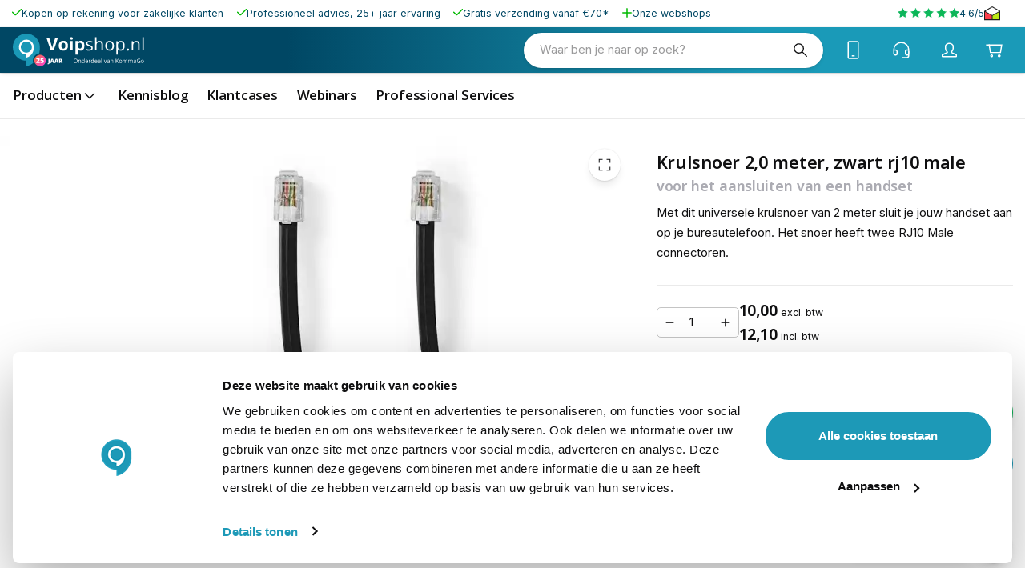

--- FILE ---
content_type: application/javascript; charset=UTF-8
request_url: https://www.voipshop.nl/_next/static/chunks/317-dc3f6b5b29847aa6.js
body_size: 3216
content:
try{let e="undefined"!=typeof window?window:"undefined"!=typeof global?global:"undefined"!=typeof globalThis?globalThis:"undefined"!=typeof self?self:{},t=(new e.Error).stack;t&&(e._sentryDebugIds=e._sentryDebugIds||{},e._sentryDebugIds[t]="13d7dc6d-aefa-4f08-8b93-fc42a8aa8c59",e._sentryDebugIdIdentifier="sentry-dbid-13d7dc6d-aefa-4f08-8b93-fc42a8aa8c59")}catch(e){}"use strict";(self.webpackChunk_N_E=self.webpackChunk_N_E||[]).push([[317],{98606:(e,t,a)=>{a.d(t,{M:()=>B});var r=a(2445),o=a(2076),i=a(80197),n=a(39),d=a(79719),l=a(59396),s=a(72058),p=a(56526),g=a(43778),c=a(8775),h=a(91253),u=a(15603),b=a(51979),m=a(63295),v=a(24785),y=a(96142),f=a(78728),R=a(23296),x=a(96540),S=a(82922),M=a(26138),w=a(96043),T=a(76027),k=function(e){return e[e.UNOPENED=-1]="UNOPENED",e[e.OPENED=1]="OPENED",e[e.CLOSED=0]="CLOSED",e}(k||{});let z="LayoutOverlayBase",{withState:O}=(0,w.e)(z,["scroller","backdrop","overlay","overlayPane","beforeOverlay","background"]),$=(0,g.Ay)(b.m.div)({});function B(e){let t=(0,c.A)({name:z,props:e}),{children:a,variantSm:g,variantMd:b,className:w,sizeSm:k="full",sizeMd:B="full",justifySm:L="stretch",justifyMd:E="stretch",sx:H=[],sxBackdrop:V=[],active:F,onClosed:A,bgColor:C="paper",direction:N=1,offsetPageY:D=0,isPresent:I,safeToRemove:Q,overlayPaneProps:Y,disableInert:P,widthMd:_="max(800px, 50vw)",widthSm:j="max(300px, 80vw)",disableAnimation:W=!1,disableDrag:U=!1}=t,G=(0,h.A)(),X=(t.mdSpacingTop??(e=>`calc(${e.appShell.headerHeightMd} * 0.5)`))(G),K=(t.smSpacingTop??(e=>`calc(${e.appShell.headerHeightSm} * 0.5)`))(G),{scrollerRef:q,snap:J,scroll:Z,getScrollSnapPositions:ee,disableSnap:et,enableSnap:ea}=(0,o.$)(),er=(0,i.Q)(),eo=(0,x.useRef)(null),ei=(0,x.useRef)(null),en=(0,x.useRef)(null),ed=(0,m.d)(-1),el=(0,d.H)(en),es=O({variantSm:g,variantMd:b,sizeSm:k,sizeMd:B,justifySm:L,justifyMd:E}),ep=(0,T.z)("shell"),eg=(0,S.N)(),ec=(0,l.M)(()=>({open:{x:(0,v.OQ)(0),y:(0,v.OQ)(0),visible:(0,v.OQ)(0===N||U?1:0)},closed:{x:(0,v.OQ)(0),y:(0,v.OQ)(0)}})),eh=(0,x.useCallback)(()=>eg.up("md")?b:g,[eg,b,g]),eu=(0,x.useRef)(),eb=(0,x.useCallback)(()=>{let{x:e,y:t}=ee();return"left"===eh()?{open:[e.length-2,0],closed:[e.length-1,0]}:"right"===eh()?{open:[e.length-1,0],closed:[0,0]}:"top"===eh()?{open:[0,t.length-2],closed:[0,t.length-1]}:{open:[0,t.length-1],closed:[0,0]}},[ee,eh]);(0,s.E)(()=>{let e=q.current;if(!e||!eo.current||!ei.current||!en.current)return()=>{};let t=()=>{let{x:e,y:t}=ee();"left"===eh()&&(ec.closed.x.set(e[e.length-1]),ec.open.x.set(e[e.length-2])),"top"===eh()&&(ec.closed.y.set(t[t.length-1]),ec.open.y.set(t[t.length-2])),"right"===eh()&&(ec.open.x.set(e[e.length-1]),ec.closed.x.set(0)),"bottom"===eh()&&(ec.open.y.set(t[t.length-1]),ec.closed.y.set(0))},a=()=>{Z.animating.get()||(1!==ed.get()?(e.scrollLeft=ec.closed.x.get(),e.scrollTop=ec.closed.y.get(),Z.x.set(ec.closed.x.get()),Z.y.set(ec.closed.y.get())):(et(),e.scrollLeft=Z.x.getPrevious()??0,e.scrollTop=Z.y.getPrevious()??0,er(eb().open,{stopAnimationOnScroll:!1})))},r=()=>{let e=e=>Math.round(100*Math.max(0,Math.min(1,e)))/100,t=0;if("left"===eh()){let a=ec.closed.x.get();t=0===a?0:e(-((Z.x.get()-a)/a))}if("top"===eh()){let a=ec.closed.y.get();t=0===a?0:e(-((Z.y.get()-a)/a))}if("right"===eh()){let a=ec.open.x.get();t=0===a?0:e(Z.x.get()/a)}if("bottom"===eh()){let a=ec.open.y.get();t=0===a?0:e(Z.y.get()/a)}-1===ed.get()&&ec.open.visible.get()>=t||ec.open.visible.set(t)},o=()=>{t(),eu.current!==eh()?(a(),eu.current=eh()):r()},i=()=>{t(),a()};o();let n=Z.x.on("change",o),d=Z.y.on("change",o),l=new ResizeObserver(i);return q.current&&l.observe(q.current),l.observe(eo.current),l.observe(en.current),l.observe(ei.current),window.addEventListener("resize",i),()=>{window.removeEventListener("resize",i),l.disconnect(),n(),d()}},[et,ee,eb,ed,ec,Z,er,q,eh]),(0,s.E)(()=>{let e=q.current;e&&I&&1!==ed.get()&&("right"===eh()&&(document.body.style.overflow="hidden"),0===N||W?(et(),e.scrollTop=ec.open.y.get(),e.scrollLeft=ec.open.x.get(),Z.y.set(ec.open.y.get()),Z.x.set(ec.open.x.get()),ed.set(1),ea()):Z.animating.get()||er(eb().open,{stopAnimationOnScroll:!1}).then(()=>ed.set(1)))},[N,W,et,ea,I,eb,ed,ec.open.x,ec.open.y,Z.animating,Z.x,Z.y,er,q,eh]),(0,x.useEffect)(()=>{let e=q.current;if(I||!e)return;let t=()=>{Q?.(),document.body.style.overflow=""};W?t():er(eb().closed,{stopAnimationOnScroll:!1}).then(t)},[W,I,eb,Q,er,q]);let em=(0,x.useCallback)(()=>{1===ed.get()&&(ed.set(0),A())},[A,ed]),ev=(0,x.useRef)(window);(0,y.Q)(ev,"keydown",e=>{F&&e?.key==="Escape"&&em()},{passive:!0});let ey=(0,m.d)(!1),ef=()=>{ey.set(!1),0===ec.open.visible.get()&&em()};(0,y.Q)(q,"pointerdown",()=>{ey.set(!0)},{passive:!0}),(0,y.Q)(q,"pointerup",ef,{passive:!0}),(0,y.Q)(q,"touchend",ef,{passive:!0}),(0,f.L)(ec.open.visible,"change",e=>0===e&&!ey.get()&&em());let eR=(0,m.d)(0);(0,x.useEffect)(()=>{if(!ei.current)return()=>{};let e=new ResizeObserver(([e])=>eR.set(e.contentRect.top));return e.observe(ei.current),()=>e.disconnect()},[eR]);let ex=(0,R.G)(el.y,e=>e+D),eS=(0,x.useCallback)(e=>{(e.target===eo.current||e.target===en.current||e.target===q.current)&&J.get()&&em()},[em,J,q]);return(0,r.FD)(r.FK,{children:[(0,r.Y)($,{inert:F?void 0:"true",className:es.backdrop,style:{opacity:ec.open.visible},sx:[{zIndex:-1,position:"fixed",display:"flex",alignItems:"center",justifyContent:"center",right:0,bottom:0,top:0,left:0,backgroundColor:"rgba(0, 0, 0, 0.2)",WebkitTapHighlightColor:"transparent",willChange:"opacity"},...Array.isArray(V)?V:[V]]}),(0,r.FD)(n.H,{inert:P||F?void 0:"true",className:`${es.scroller} ${w??""}`,grid:!1,onClick:eS,disableDrag:U,hideScrollbar:!0,sx:[e=>({overscrollBehavior:"contain",display:"grid","&.canGrab":{cursor:"default"},"&.mdSnapDirInline":{overflow:F?"auto":"hidden"},height:(0,p.Vy)(100),[e.breakpoints.down("md")]:{"&.variantSmLeft, &.variantSmRight":{overscrollBehaviorX:"none"},"&.variantSmLeft":{gridTemplate:'"overlay beforeOverlay"',borderTopRightRadius:3*e.shape.borderRadius,borderBottomRightRadius:3*e.shape.borderRadius},"&.variantSmRight":{gridTemplate:'"beforeOverlay overlay"',borderTopLeftRadius:3*e.shape.borderRadius,borderBottomLeftRadius:3*e.shape.borderRadius},"&.variantSmBottom":{overscrollBehaviorY:"none",gridTemplate:'"beforeOverlay" "overlay"',height:`calc(${(0,p.Vy)(100)} - 1px)`,"&::after":{content:'""',display:"block",position:"absolute",width:"100%",height:"1px",top:"calc(100% - 1px)",left:"0",background:e.palette.background[C]}}},[e.breakpoints.up("md")]:{"&.variantMdLeft":{gridTemplate:'"overlay beforeOverlay"',borderTopRightRadius:4*e.shape.borderRadius,borderBottomRightRadius:4*e.shape.borderRadius},"&.variantMdRight":{gridTemplate:'"beforeOverlay overlay"',borderTopLeftRadius:4*e.shape.borderRadius,borderBottomLeftRadius:4*e.shape.borderRadius},"&.variantMdBottom":{gridTemplate:'"beforeOverlay" "overlay"',height:(0,p.Vy)(100)},"&.variantMdTop":{gridTemplate:'"overlay" "beforeOverlay"',height:(0,p.Vy)(100)}}}),...Array.isArray(H)?H:[H]],children:[(0,r.Y)(u.A,{className:es.beforeOverlay,ref:eo,sx:e=>({gridArea:"beforeOverlay",scrollSnapAlign:"start",display:"grid",alignContent:"end",[e.breakpoints.down("md")]:{"&.variantSmLeft, &.variantSmRight":{width:(0,p.Oi)(100)},"&.variantSmBottom":{height:(0,p.Vy)(100)}},[e.breakpoints.up("md")]:{"&.variantMdLeft, &.variantMdRight":{width:(0,p.Oi)(100)},"&.variantMdBottom, &.variantMdTop":{height:(0,p.Vy)(100)}}})}),(0,r.Y)(u.A,{className:es.overlay,ref:ei,sx:e=>({display:"grid",gridArea:"overlay",scrollSnapStop:"always",pointerEvents:"none","&.variantMdBottom, &.variantMdRight":{scrollSnapAlign:"end"},"&.variantMdTop, &.variantMdLeft":{scrollSnapAlign:"start"},[e.breakpoints.down("md")]:{justifyContent:L,alignItems:L,"&.sizeSmFloating":{padding:`${e.page.vertical} ${e.page.horizontal}`}},[e.breakpoints.up("md")]:{justifyContent:E,alignItems:E,"&.variantMdBottom, &.variantMdTop":{display:"grid"},"&.sizeMdFloating":{padding:`${e.page.vertical} ${e.page.horizontal}`},"&.sizeMdFloating.variantMdBottom":{marginTop:`calc(${e.page.vertical} * -1)`,maxWidth:ep.value??"unset",mx:"auto"}}}),children:(0,r.Y)($,{...Y,className:es.overlayPane,ref:en,sx:e=>({pointerEvents:"auto",[e.breakpoints.down("md")]:{minWidth:"80vw",overflowY:"auto","&:not(.sizeSmFull)":{width:"auto"},"&.variantSmBottom":{maxHeight:`calc(${(0,p.Vy)(100)} - ${K})`,paddingTop:K,boxSizing:"border-box","&.sizeSmFloating":{paddingTop:0,maxHeight:`calc(${(0,p.Vy)(100)} - (${e.page.vertical} * 2))`},"&.sizeSmMinimal":{maxHeight:(0,p.Vy)(100),borderRadius:0},"&.sizeSmFull":{height:(0,p.Vy)(100),maxHeight:"none",borderRadius:0},borderTopLeftRadius:`${3*e.shape.borderRadius}px`,borderTopRightRadius:`${3*e.shape.borderRadius}px`},"&.variantSmLeft, &.variantSmRight":{overscrollBehaviorY:"none",width:j||"max-content",boxShadow:e.shadows[24],maxHeight:(0,p.Vy)(100),"&.sizeSmFull":{height:(0,p.Vy)(100)},"&.sizeSmFloating":{maxHeight:`calc(${(0,p.Vy)(100)} - (${e.page.vertical} * 2))`}},"&.sizeSmFloating":{borderRadius:`${3*e.shape.borderRadius}px`}},[e.breakpoints.up("md")]:{minWidth:"1px",overflowY:"auto",overflowX:"hidden",overscrollBehavior:"contain","&.variantMdTop.sizeMdFloating:not(.justifyMdStretch)":{width:_},"&.variantMdBottom.sizeMdFloating:not(.justifyMdStretch)":{width:_},"&.variantMdBottom, &.variantMdTop":{maxHeight:`calc(${(0,p.Vy)(100)} - ${X})`,paddingTop:X,boxSizing:"border-box","&.sizeMdFloating":{paddingTop:0,maxHeight:`calc(${(0,p.Vy)(100)} - (${e.page.vertical} * 2))`,boxShadow:e.shadows[24]},"&.sizeMdMinimal":{maxHeight:(0,p.Vy)(100),borderRadius:0},"&.sizeMdFull":{height:(0,p.Vy)(100),maxHeight:"none",borderRadius:0},borderTopLeftRadius:`${4*e.shape.borderRadius}px`,borderTopRightRadius:`${4*e.shape.borderRadius}px`},"&.variantMdLeft, &.variantMdRight":{width:_||"max-content",boxShadow:e.shadows[24],maxHeight:(0,p.Vy)(100),"&.sizeMdFull":{height:(0,p.Vy)(100)},"&.sizeMdFloating":{maxHeight:`calc(${(0,p.Vy)(100)} - (${e.page.vertical} * 2))`}},"&.sizeMdFloating":{borderRadius:`${4*e.shape.borderRadius}px`}}}),children:(0,r.Y)(u.A,{className:es.background,sx:e=>({backgroundColor:e.palette.background[C],paddingBottom:"0.1px",[e.breakpoints.down("md")]:{minHeight:"100%","&.variantSmBottom":{borderTopLeftRadius:3*e.shape.borderRadius,borderTopRightRadius:3*e.shape.borderRadius},"&.sizeSmFull":{minHeight:(0,p.Vy)(100),"&.variantSmBottom":{minHeight:"100%"}}},[e.breakpoints.up("md")]:{minHeight:"100%","&.variantMdBottom":{borderTopLeftRadius:4*e.shape.borderRadius,borderTopRightRadius:4*e.shape.borderRadius},"&.variantMdTop":{borderBottomLeftRadius:4*e.shape.borderRadius,borderBottomRightRadius:4*e.shape.borderRadius},"&.sizeMdFull":{minHeight:(0,p.Vy)(100),"&.variantMdBottom, &.variantMdTop":{minHeight:"100%"}}}}),children:(0,r.Y)(M.U,{scroll:ex,children:"function"==typeof a?F&&a():a})})})})]})]})}},77632:(e,t,a)=>{a.d(t,{z:()=>r});function r(e){return{scrollSnapTypeSm:"left"===e.variantSm||"right"===e.variantSm?"inline mandatory":"block mandatory",scrollSnapTypeMd:"left"===e.variantMd||"right"===e.variantMd?"inline mandatory":"block mandatory"}}},78728:(e,t,a)=>{a.d(t,{L:()=>o});var r=a(96540);function o(e,t,a){(0,r.useInsertionEffect)(()=>e.on(t,a),[e,t,a])}}}]);

--- FILE ---
content_type: application/javascript; charset=UTF-8
request_url: https://www.voipshop.nl/_next/static/chunks/pages/_app-bb6b02198f28d4dd.js
body_size: 150708
content:
try{let e="undefined"!=typeof window?window:"undefined"!=typeof global?global:"undefined"!=typeof globalThis?globalThis:"undefined"!=typeof self?self:{},t=(new e.Error).stack;t&&(e._sentryDebugIds=e._sentryDebugIds||{},e._sentryDebugIds[t]="b5e19e67-2764-4e22-a018-828d4a39e2b5",e._sentryDebugIdIdentifier="sentry-dbid-b5e19e67-2764-4e22-a018-828d4a39e2b5")}catch(e){}(self.webpackChunk_N_E=self.webpackChunk_N_E||[]).push([[636],{65546:(e,t,r)=>{var n={"./nl.po":[32452,2452]};function i(e){if(!r.o(n,e))return Promise.resolve().then(()=>{var t=Error("Cannot find module '"+e+"'");throw t.code="MODULE_NOT_FOUND",t});var t=n[e],i=t[0];return r.e(t[1]).then(()=>r(i))}i.keys=()=>Object.keys(n),i.id=65546,e.exports=i},95852:(e,t,r)=>{"use strict";r.d(t,{A:()=>V});var n=function(){function e(e){var t=this;this._insertTag=function(e){var r;r=0===t.tags.length?t.insertionPoint?t.insertionPoint.nextSibling:t.prepend?t.container.firstChild:t.before:t.tags[t.tags.length-1].nextSibling,t.container.insertBefore(e,r),t.tags.push(e)},this.isSpeedy=void 0===e.speedy||e.speedy,this.tags=[],this.ctr=0,this.nonce=e.nonce,this.key=e.key,this.container=e.container,this.prepend=e.prepend,this.insertionPoint=e.insertionPoint,this.before=null}var t=e.prototype;return t.hydrate=function(e){e.forEach(this._insertTag)},t.insert=function(e){if(this.ctr%(this.isSpeedy?65e3:1)==0){var t;this._insertTag(((t=document.createElement("style")).setAttribute("data-emotion",this.key),void 0!==this.nonce&&t.setAttribute("nonce",this.nonce),t.appendChild(document.createTextNode("")),t.setAttribute("data-s",""),t))}var r=this.tags[this.tags.length-1];if(this.isSpeedy){var n=function(e){if(e.sheet)return e.sheet;for(var t=0;t<document.styleSheets.length;t++)if(document.styleSheets[t].ownerNode===e)return document.styleSheets[t]}(r);try{n.insertRule(e,n.cssRules.length)}catch(e){}}else r.appendChild(document.createTextNode(e));this.ctr++},t.flush=function(){this.tags.forEach(function(e){var t;return null==(t=e.parentNode)?void 0:t.removeChild(e)}),this.tags=[],this.ctr=0},e}(),i=Math.abs,o=String.fromCharCode,a=Object.assign;function s(e,t,r){return e.replace(t,r)}function l(e,t){return e.indexOf(t)}function u(e,t){return 0|e.charCodeAt(t)}function c(e,t,r){return e.slice(t,r)}function d(e){return e.length}function f(e,t){return t.push(e),e}var p=1,h=1,m=0,y=0,g=0,v="";function b(e,t,r,n,i,o,a){return{value:e,root:t,parent:r,type:n,props:i,children:o,line:p,column:h,length:a,return:""}}function w(e,t){return a(b("",null,null,"",null,null,0),e,{length:-e.length},t)}function _(){return g=y<m?u(v,y++):0,h++,10===g&&(h=1,p++),g}function k(){return u(v,y)}function x(e){switch(e){case 0:case 9:case 10:case 13:case 32:return 5;case 33:case 43:case 44:case 47:case 62:case 64:case 126:case 59:case 123:case 125:return 4;case 58:return 3;case 34:case 39:case 40:case 91:return 2;case 41:case 93:return 1}return 0}function S(e){return p=h=1,m=d(v=e),y=0,[]}function E(e){var t,r;return(t=y-1,r=function e(t){for(;_();)switch(g){case t:return y;case 34:case 39:34!==t&&39!==t&&e(g);break;case 40:41===t&&e(t);break;case 92:_()}return y}(91===e?e+2:40===e?e+1:e),c(v,t,r)).trim()}var C="-ms-",O="-moz-",T="-webkit-",A="comm",I="rule",R="decl",P="@keyframes";function M(e,t){for(var r="",n=e.length,i=0;i<n;i++)r+=t(e[i],i,e,t)||"";return r}function F(e,t,r,n){switch(e.type){case"@layer":if(e.children.length)break;case"@import":case R:return e.return=e.return||e.value;case A:return"";case P:return e.return=e.value+"{"+M(e.children,n)+"}";case I:e.value=e.props.join(",")}return d(r=M(e.children,n))?e.return=e.value+"{"+r+"}":""}function D(e,t,r,n,o,a,l,u,d,f,p){for(var h=o-1,m=0===o?a:[""],y=m.length,g=0,v=0,w=0;g<n;++g)for(var _=0,k=c(e,h+1,h=i(v=l[g])),x=e;_<y;++_)(x=(v>0?m[_]+" "+k:s(k,/&\f/g,m[_])).trim())&&(d[w++]=x);return b(e,t,r,0===o?I:u,d,f,p)}function N(e,t,r,n){return b(e,t,r,R,c(e,0,n),c(e,n+1,-1),n)}var L=function(e,t,r){for(var n=0,i=0;n=i,i=k(),38===n&&12===i&&(t[r]=1),!x(i);)_();return c(v,e,y)},j=function(e,t){var r=-1,n=44;do switch(x(n)){case 0:38===n&&12===k()&&(t[r]=1),e[r]+=L(y-1,t,r);break;case 2:e[r]+=E(n);break;case 4:if(44===n){e[++r]=58===k()?"&\f":"",t[r]=e[r].length;break}default:e[r]+=o(n)}while(n=_());return e},$=function(e,t){var r;return r=j(S(e),t),v="",r},q=new WeakMap,B=function(e){if("rule"===e.type&&e.parent&&!(e.length<1)){for(var t=e.value,r=e.parent,n=e.column===r.column&&e.line===r.line;"rule"!==r.type;)if(!(r=r.parent))return;if((1!==e.props.length||58===t.charCodeAt(0)||q.get(r))&&!n){q.set(e,!0);for(var i=[],o=$(t,i),a=r.props,s=0,l=0;s<o.length;s++)for(var u=0;u<a.length;u++,l++)e.props[l]=i[s]?o[s].replace(/&\f/g,a[u]):a[u]+" "+o[s]}}},U=function(e){if("decl"===e.type){var t=e.value;108===t.charCodeAt(0)&&98===t.charCodeAt(2)&&(e.return="",e.value="")}},z=[function(e,t,r,n){if(e.length>-1&&!e.return)switch(e.type){case R:e.return=function e(t,r){switch(45^u(t,0)?(((r<<2^u(t,0))<<2^u(t,1))<<2^u(t,2))<<2^u(t,3):0){case 5103:return T+"print-"+t+t;case 5737:case 4201:case 3177:case 3433:case 1641:case 4457:case 2921:case 5572:case 6356:case 5844:case 3191:case 6645:case 3005:case 6391:case 5879:case 5623:case 6135:case 4599:case 4855:case 4215:case 6389:case 5109:case 5365:case 5621:case 3829:return T+t+t;case 5349:case 4246:case 4810:case 6968:case 2756:return T+t+O+t+C+t+t;case 6828:case 4268:return T+t+C+t+t;case 6165:return T+t+C+"flex-"+t+t;case 5187:return T+t+s(t,/(\w+).+(:[^]+)/,T+"box-$1$2"+C+"flex-$1$2")+t;case 5443:return T+t+C+"flex-item-"+s(t,/flex-|-self/,"")+t;case 4675:return T+t+C+"flex-line-pack"+s(t,/align-content|flex-|-self/,"")+t;case 5548:return T+t+C+s(t,"shrink","negative")+t;case 5292:return T+t+C+s(t,"basis","preferred-size")+t;case 6060:return T+"box-"+s(t,"-grow","")+T+t+C+s(t,"grow","positive")+t;case 4554:return T+s(t,/([^-])(transform)/g,"$1"+T+"$2")+t;case 6187:return s(s(s(t,/(zoom-|grab)/,T+"$1"),/(image-set)/,T+"$1"),t,"")+t;case 5495:case 3959:return s(t,/(image-set\([^]*)/,T+"$1$`$1");case 4968:return s(s(t,/(.+:)(flex-)?(.*)/,T+"box-pack:$3"+C+"flex-pack:$3"),/s.+-b[^;]+/,"justify")+T+t+t;case 4095:case 3583:case 4068:case 2532:return s(t,/(.+)-inline(.+)/,T+"$1$2")+t;case 8116:case 7059:case 5753:case 5535:case 5445:case 5701:case 4933:case 4677:case 5533:case 5789:case 5021:case 4765:if(d(t)-1-r>6)switch(u(t,r+1)){case 109:if(45!==u(t,r+4))break;case 102:return s(t,/(.+:)(.+)-([^]+)/,"$1"+T+"$2-$3$1"+O+(108==u(t,r+3)?"$3":"$2-$3"))+t;case 115:return~l(t,"stretch")?e(s(t,"stretch","fill-available"),r)+t:t}break;case 4949:if(115!==u(t,r+1))break;case 6444:switch(u(t,d(t)-3-(~l(t,"!important")&&10))){case 107:return s(t,":",":"+T)+t;case 101:return s(t,/(.+:)([^;!]+)(;|!.+)?/,"$1"+T+(45===u(t,14)?"inline-":"")+"box$3$1"+T+"$2$3$1"+C+"$2box$3")+t}break;case 5936:switch(u(t,r+11)){case 114:return T+t+C+s(t,/[svh]\w+-[tblr]{2}/,"tb")+t;case 108:return T+t+C+s(t,/[svh]\w+-[tblr]{2}/,"tb-rl")+t;case 45:return T+t+C+s(t,/[svh]\w+-[tblr]{2}/,"lr")+t}return T+t+C+t+t}return t}(e.value,e.length);break;case P:return M([w(e,{value:s(e.value,"@","@"+T)})],n);case I:if(e.length){var i,o;return i=e.props,o=function(t){var r;switch(r=t,(r=/(::plac\w+|:read-\w+)/.exec(r))?r[0]:r){case":read-only":case":read-write":return M([w(e,{props:[s(t,/:(read-\w+)/,":"+O+"$1")]})],n);case"::placeholder":return M([w(e,{props:[s(t,/:(plac\w+)/,":"+T+"input-$1")]}),w(e,{props:[s(t,/:(plac\w+)/,":"+O+"$1")]}),w(e,{props:[s(t,/:(plac\w+)/,C+"input-$1")]})],n)}return""},i.map(o).join("")}}}],V=function(e){var t,r,i,a,m,w,C=e.key;if("css"===C){var O=document.querySelectorAll("style[data-emotion]:not([data-s])");Array.prototype.forEach.call(O,function(e){-1!==e.getAttribute("data-emotion").indexOf(" ")&&(document.head.appendChild(e),e.setAttribute("data-s",""))})}var T=e.stylisPlugins||z,I={},R=[];a=e.container||document.head,Array.prototype.forEach.call(document.querySelectorAll('style[data-emotion^="'+C+' "]'),function(e){for(var t=e.getAttribute("data-emotion").split(" "),r=1;r<t.length;r++)I[t[r]]=!0;R.push(e)});var P=(r=(t=[B,U].concat(T,[F,(i=function(e){w.insert(e)},function(e){!e.root&&(e=e.return)&&i(e)})])).length,function(e,n,i,o){for(var a="",s=0;s<r;s++)a+=t[s](e,n,i,o)||"";return a}),L=function(e){var t,r;return M((r=function e(t,r,n,i,a,m,w,S,C){for(var O,T=0,I=0,R=w,P=0,M=0,F=0,L=1,j=1,$=1,q=0,B="",U=a,z=m,V=i,Q=B;j;)switch(F=q,q=_()){case 40:if(108!=F&&58==u(Q,R-1)){-1!=l(Q+=s(E(q),"&","&\f"),"&\f")&&($=-1);break}case 34:case 39:case 91:Q+=E(q);break;case 9:case 10:case 13:case 32:Q+=function(e){for(;g=k();)if(g<33)_();else break;return x(e)>2||x(g)>3?"":" "}(F);break;case 92:Q+=function(e,t){for(var r;--t&&_()&&!(g<48)&&!(g>102)&&(!(g>57)||!(g<65))&&(!(g>70)||!(g<97)););return r=y+(t<6&&32==k()&&32==_()),c(v,e,r)}(y-1,7);continue;case 47:switch(k()){case 42:case 47:f(b(O=function(e,t){for(;_();)if(e+g===57)break;else if(e+g===84&&47===k())break;return"/*"+c(v,t,y-1)+"*"+o(47===e?e:_())}(_(),y),r,n,A,o(g),c(O,2,-2),0),C);break;default:Q+="/"}break;case 123*L:S[T++]=d(Q)*$;case 125*L:case 59:case 0:switch(q){case 0:case 125:j=0;case 59+I:-1==$&&(Q=s(Q,/\f/g,"")),M>0&&d(Q)-R&&f(M>32?N(Q+";",i,n,R-1):N(s(Q," ","")+";",i,n,R-2),C);break;case 59:Q+=";";default:if(f(V=D(Q,r,n,T,I,a,S,B,U=[],z=[],R),m),123===q){if(0===I)e(Q,r,V,V,U,m,R,S,z);else switch(99===P&&110===u(Q,3)?100:P){case 100:case 108:case 109:case 115:e(t,V,V,i&&f(D(t,V,V,0,0,a,S,B,a,U=[],R),z),a,z,R,S,i?U:z);break;default:e(Q,V,V,V,[""],z,0,S,z)}}}T=I=M=0,L=$=1,B=Q="",R=w;break;case 58:R=1+d(Q),M=F;default:if(L<1){if(123==q)--L;else if(125==q&&0==L++&&125==(g=y>0?u(v,--y):0,h--,10===g&&(h=1,p--),g))continue}switch(Q+=o(q),q*L){case 38:$=I>0?1:(Q+="\f",-1);break;case 44:S[T++]=(d(Q)-1)*$,$=1;break;case 64:45===k()&&(Q+=E(_())),P=k(),I=R=d(B=Q+=function(e){for(;!x(k());)_();return c(v,e,y)}(y)),q++;break;case 45:45===F&&2==d(Q)&&(L=0)}}return m}("",null,null,null,[""],t=S(t=e),0,[0],t),v="",r),P)};m=function(e,t,r,n){w=r,L(e?e+"{"+t.styles+"}":t.styles),n&&(j.inserted[t.name]=!0)};var j={key:C,sheet:new n({key:C,container:a,nonce:e.nonce,speedy:e.speedy,prepend:e.prepend,insertionPoint:e.insertionPoint}),nonce:e.nonce,inserted:I,registered:{},insert:m};return j.sheet.hydrate(R),j}},36289:(e,t,r)=>{"use strict";function n(e){var t=Object.create(null);return function(r){return void 0===t[r]&&(t[r]=e(r)),t[r]}}r.d(t,{A:()=>n})},83147:(e,t,r)=>{"use strict";r.d(t,{C:()=>d,E:()=>g,T:()=>p,c:()=>m,h:()=>u,i:()=>l,w:()=>f});var n=r(96540),i=r(95852),o=r(30041),a=r(46255),s=r(71287),l=!0,u={}.hasOwnProperty,c=n.createContext("undefined"!=typeof HTMLElement?(0,i.A)({key:"css"}):null),d=c.Provider,f=function(e){return(0,n.forwardRef)(function(t,r){return e(t,(0,n.useContext)(c),r)})};l||(f=function(e){return function(t){var r=(0,n.useContext)(c);return null===r?(r=(0,i.A)({key:"css"}),n.createElement(c.Provider,{value:r},e(t,r))):e(t,r)}});var p=n.createContext({}),h="__EMOTION_TYPE_PLEASE_DO_NOT_USE__",m=function(e,t){var r={};for(var n in t)u.call(t,n)&&(r[n]=t[n]);return r[h]=e,r},y=function(e){var t=e.cache,r=e.serialized,n=e.isStringTag;return(0,o.SF)(t,r,n),(0,s.s)(function(){return(0,o.sk)(t,r,n)}),null},g=f(function(e,t,r){var i=e.css;"string"==typeof i&&void 0!==t.registered[i]&&(i=t.registered[i]);var s=e[h],l=[i],c="";"string"==typeof e.className?c=(0,o.Rk)(t.registered,l,e.className):null!=e.className&&(c=e.className+" ");var d=(0,a.J)(l,void 0,n.useContext(p));c+=t.key+"-"+d.name;var f={};for(var m in e)u.call(e,m)&&"css"!==m&&m!==h&&(f[m]=e[m]);return f.className=c,r&&(f.ref=r),n.createElement(n.Fragment,null,n.createElement(y,{cache:t,serialized:d,isStringTag:"string"==typeof s}),n.createElement(s,f))})},17437:(e,t,r)=>{"use strict";r.d(t,{AH:()=>c,i7:()=>d,mL:()=>u,n:()=>l});var n=r(83147),i=r(96540),o=r(30041),a=r(71287),s=r(46255);r(95852),r(4146);var l=function(e,t){var r=arguments;if(null==t||!n.h.call(t,"css"))return i.createElement.apply(void 0,r);var o=r.length,a=Array(o);a[0]=n.E,a[1]=(0,n.c)(e,t);for(var s=2;s<o;s++)a[s]=r[s];return i.createElement.apply(null,a)},u=(0,n.w)(function(e,t){var r=e.styles,l=(0,s.J)([r],void 0,i.useContext(n.T));if(!n.i){for(var u,c=l.name,d=l.styles,f=l.next;void 0!==f;)c+=" "+f.name,d+=f.styles,f=f.next;var p=!0===t.compat,h=t.insert("",{name:c,styles:d},t.sheet,p);return p?null:i.createElement("style",((u={})["data-emotion"]=t.key+"-global "+c,u.dangerouslySetInnerHTML={__html:h},u.nonce=t.sheet.nonce,u))}var m=i.useRef();return(0,a.i)(function(){var e=t.key+"-global",r=new t.sheet.constructor({key:e,nonce:t.sheet.nonce,container:t.sheet.container,speedy:t.sheet.isSpeedy}),n=!1,i=document.querySelector('style[data-emotion="'+e+" "+l.name+'"]');return t.sheet.tags.length&&(r.before=t.sheet.tags[0]),null!==i&&(n=!0,i.setAttribute("data-emotion",e),r.hydrate([i])),m.current=[r,n],function(){r.flush()}},[t]),(0,a.i)(function(){var e=m.current,r=e[0];if(e[1]){e[1]=!1;return}if(void 0!==l.next&&(0,o.sk)(t,l.next,!0),r.tags.length){var n=r.tags[r.tags.length-1].nextElementSibling;r.before=n,r.flush()}t.insert("",l,r,!1)},[t,l.name]),null});function c(){for(var e=arguments.length,t=Array(e),r=0;r<e;r++)t[r]=arguments[r];return(0,s.J)(t)}var d=function(){var e=c.apply(void 0,arguments),t="animation-"+e.name;return{name:t,styles:"@keyframes "+t+"{"+e.styles+"}",anim:1,toString:function(){return"_EMO_"+this.name+"_"+this.styles+"_EMO_"}}}},2445:(e,t,r)=>{"use strict";r.d(t,{FD:()=>s,FK:()=>o,Y:()=>a});var n=r(74848),i=r(83147);r(96540),r(95852),r(4146),r(46255),r(71287);var o=n.Fragment;function a(e,t,r){return i.h.call(t,"css")?n.jsx(i.E,(0,i.c)(e,t),r):n.jsx(e,t,r)}function s(e,t,r){return i.h.call(t,"css")?n.jsxs(i.E,(0,i.c)(e,t),r):n.jsxs(e,t,r)}},46255:(e,t,r)=>{"use strict";r.d(t,{J:()=>h});var n,i={animationIterationCount:1,aspectRatio:1,borderImageOutset:1,borderImageSlice:1,borderImageWidth:1,boxFlex:1,boxFlexGroup:1,boxOrdinalGroup:1,columnCount:1,columns:1,flex:1,flexGrow:1,flexPositive:1,flexShrink:1,flexNegative:1,flexOrder:1,gridRow:1,gridRowEnd:1,gridRowSpan:1,gridRowStart:1,gridColumn:1,gridColumnEnd:1,gridColumnSpan:1,gridColumnStart:1,msGridRow:1,msGridRowSpan:1,msGridColumn:1,msGridColumnSpan:1,fontWeight:1,lineHeight:1,opacity:1,order:1,orphans:1,scale:1,tabSize:1,widows:1,zIndex:1,zoom:1,WebkitLineClamp:1,fillOpacity:1,floodOpacity:1,stopOpacity:1,strokeDasharray:1,strokeDashoffset:1,strokeMiterlimit:1,strokeOpacity:1,strokeWidth:1},o=r(36289),a=/[A-Z]|^ms/g,s=/_EMO_([^_]+?)_([^]*?)_EMO_/g,l=function(e){return 45===e.charCodeAt(1)},u=function(e){return null!=e&&"boolean"!=typeof e},c=(0,o.A)(function(e){return l(e)?e:e.replace(a,"-$&").toLowerCase()}),d=function(e,t){switch(e){case"animation":case"animationName":if("string"==typeof t)return t.replace(s,function(e,t,r){return n={name:t,styles:r,next:n},t})}return 1===i[e]||l(e)||"number"!=typeof t||0===t?t:t+"px"};function f(e,t,r){if(null==r)return"";if(void 0!==r.__emotion_styles)return r;switch(typeof r){case"boolean":return"";case"object":if(1===r.anim)return n={name:r.name,styles:r.styles,next:n},r.name;if(void 0!==r.styles){var i=r.next;if(void 0!==i)for(;void 0!==i;)n={name:i.name,styles:i.styles,next:n},i=i.next;return r.styles+";"}return function(e,t,r){var n="";if(Array.isArray(r))for(var i=0;i<r.length;i++)n+=f(e,t,r[i])+";";else for(var o in r){var a=r[o];if("object"!=typeof a)null!=t&&void 0!==t[a]?n+=o+"{"+t[a]+"}":u(a)&&(n+=c(o)+":"+d(o,a)+";");else if(Array.isArray(a)&&"string"==typeof a[0]&&(null==t||void 0===t[a[0]]))for(var s=0;s<a.length;s++)u(a[s])&&(n+=c(o)+":"+d(o,a[s])+";");else{var l=f(e,t,a);switch(o){case"animation":case"animationName":n+=c(o)+":"+l+";";break;default:n+=o+"{"+l+"}"}}}return n}(e,t,r);case"function":if(void 0!==e){var o=n,a=r(e);return n=o,f(e,t,a)}}if(null==t)return r;var s=t[r];return void 0!==s?s:r}var p=/label:\s*([^\s;{]+)\s*(;|$)/g;function h(e,t,r){if(1===e.length&&"object"==typeof e[0]&&null!==e[0]&&void 0!==e[0].styles)return e[0];var i,o=!0,a="";n=void 0;var s=e[0];null==s||void 0===s.raw?(o=!1,a+=f(r,t,s)):a+=s[0];for(var l=1;l<e.length;l++)a+=f(r,t,e[l]),o&&(a+=s[l]);p.lastIndex=0;for(var u="";null!==(i=p.exec(a));)u+="-"+i[1];return{name:function(e){for(var t,r=0,n=0,i=e.length;i>=4;++n,i-=4)t=(65535&(t=255&e.charCodeAt(n)|(255&e.charCodeAt(++n))<<8|(255&e.charCodeAt(++n))<<16|(255&e.charCodeAt(++n))<<24))*0x5bd1e995+((t>>>16)*59797<<16),t^=t>>>24,r=(65535&t)*0x5bd1e995+((t>>>16)*59797<<16)^(65535&r)*0x5bd1e995+((r>>>16)*59797<<16);switch(i){case 3:r^=(255&e.charCodeAt(n+2))<<16;case 2:r^=(255&e.charCodeAt(n+1))<<8;case 1:r^=255&e.charCodeAt(n),r=(65535&r)*0x5bd1e995+((r>>>16)*59797<<16)}return r^=r>>>13,(((r=(65535&r)*0x5bd1e995+((r>>>16)*59797<<16))^r>>>15)>>>0).toString(36)}(a)+u,styles:a,next:n}}},71287:(e,t,r)=>{"use strict";r.d(t,{i:()=>s,s:()=>a});var n,i=r(96540),o=!!(n||(n=r.t(i,2))).useInsertionEffect&&(n||(n=r.t(i,2))).useInsertionEffect,a=o||function(e){return e()},s=o||i.useLayoutEffect},30041:(e,t,r)=>{"use strict";function n(e,t,r){var n="";return r.split(" ").forEach(function(r){void 0!==e[r]?t.push(e[r]+";"):r&&(n+=r+" ")}),n}r.d(t,{Rk:()=>n,SF:()=>i,sk:()=>o});var i=function(e,t,r){var n=e.key+"-"+t.name;!1===r&&void 0===e.registered[n]&&(e.registered[n]=t.styles)},o=function(e,t,r){i(e,t,r);var n=e.key+"-"+t.name;if(void 0===e.inserted[t.name]){var o=t;do e.insert(t===o?"."+n:"",o,e.sheet,!0),o=o.next;while(void 0!==o)}}},13848:(e,t,r)=>{"use strict";r.d(t,{Ay:()=>g,q_:()=>v});var n=r(58168),i=r(83147),o=r(46255),a=r(71287),s=r(30041),l=r(96540),u=r(36289),c=/^((children|dangerouslySetInnerHTML|key|ref|autoFocus|defaultValue|defaultChecked|innerHTML|suppressContentEditableWarning|suppressHydrationWarning|valueLink|abbr|accept|acceptCharset|accessKey|action|allow|allowUserMedia|allowPaymentRequest|allowFullScreen|allowTransparency|alt|async|autoComplete|autoPlay|capture|cellPadding|cellSpacing|challenge|charSet|checked|cite|classID|className|cols|colSpan|content|contentEditable|contextMenu|controls|controlsList|coords|crossOrigin|data|dateTime|decoding|default|defer|dir|disabled|disablePictureInPicture|disableRemotePlayback|download|draggable|encType|enterKeyHint|fetchpriority|fetchPriority|form|formAction|formEncType|formMethod|formNoValidate|formTarget|frameBorder|headers|height|hidden|high|href|hrefLang|htmlFor|httpEquiv|id|inputMode|integrity|is|keyParams|keyType|kind|label|lang|list|loading|loop|low|marginHeight|marginWidth|max|maxLength|media|mediaGroup|method|min|minLength|multiple|muted|name|nonce|noValidate|open|optimum|pattern|placeholder|playsInline|poster|preload|profile|radioGroup|readOnly|referrerPolicy|rel|required|reversed|role|rows|rowSpan|sandbox|scope|scoped|scrolling|seamless|selected|shape|size|sizes|slot|span|spellCheck|src|srcDoc|srcLang|srcSet|start|step|style|summary|tabIndex|target|title|translate|type|useMap|value|width|wmode|wrap|about|datatype|inlist|prefix|property|resource|typeof|vocab|autoCapitalize|autoCorrect|autoSave|color|incremental|fallback|inert|itemProp|itemScope|itemType|itemID|itemRef|on|option|results|security|unselectable|accentHeight|accumulate|additive|alignmentBaseline|allowReorder|alphabetic|amplitude|arabicForm|ascent|attributeName|attributeType|autoReverse|azimuth|baseFrequency|baselineShift|baseProfile|bbox|begin|bias|by|calcMode|capHeight|clip|clipPathUnits|clipPath|clipRule|colorInterpolation|colorInterpolationFilters|colorProfile|colorRendering|contentScriptType|contentStyleType|cursor|cx|cy|d|decelerate|descent|diffuseConstant|direction|display|divisor|dominantBaseline|dur|dx|dy|edgeMode|elevation|enableBackground|end|exponent|externalResourcesRequired|fill|fillOpacity|fillRule|filter|filterRes|filterUnits|floodColor|floodOpacity|focusable|fontFamily|fontSize|fontSizeAdjust|fontStretch|fontStyle|fontVariant|fontWeight|format|from|fr|fx|fy|g1|g2|glyphName|glyphOrientationHorizontal|glyphOrientationVertical|glyphRef|gradientTransform|gradientUnits|hanging|horizAdvX|horizOriginX|ideographic|imageRendering|in|in2|intercept|k|k1|k2|k3|k4|kernelMatrix|kernelUnitLength|kerning|keyPoints|keySplines|keyTimes|lengthAdjust|letterSpacing|lightingColor|limitingConeAngle|local|markerEnd|markerMid|markerStart|markerHeight|markerUnits|markerWidth|mask|maskContentUnits|maskUnits|mathematical|mode|numOctaves|offset|opacity|operator|order|orient|orientation|origin|overflow|overlinePosition|overlineThickness|panose1|paintOrder|pathLength|patternContentUnits|patternTransform|patternUnits|pointerEvents|points|pointsAtX|pointsAtY|pointsAtZ|preserveAlpha|preserveAspectRatio|primitiveUnits|r|radius|refX|refY|renderingIntent|repeatCount|repeatDur|requiredExtensions|requiredFeatures|restart|result|rotate|rx|ry|scale|seed|shapeRendering|slope|spacing|specularConstant|specularExponent|speed|spreadMethod|startOffset|stdDeviation|stemh|stemv|stitchTiles|stopColor|stopOpacity|strikethroughPosition|strikethroughThickness|string|stroke|strokeDasharray|strokeDashoffset|strokeLinecap|strokeLinejoin|strokeMiterlimit|strokeOpacity|strokeWidth|surfaceScale|systemLanguage|tableValues|targetX|targetY|textAnchor|textDecoration|textRendering|textLength|to|transform|u1|u2|underlinePosition|underlineThickness|unicode|unicodeBidi|unicodeRange|unitsPerEm|vAlphabetic|vHanging|vIdeographic|vMathematical|values|vectorEffect|version|vertAdvY|vertOriginX|vertOriginY|viewBox|viewTarget|visibility|widths|wordSpacing|writingMode|x|xHeight|x1|x2|xChannelSelector|xlinkActuate|xlinkArcrole|xlinkHref|xlinkRole|xlinkShow|xlinkTitle|xlinkType|xmlBase|xmlns|xmlnsXlink|xmlLang|xmlSpace|y|y1|y2|yChannelSelector|z|zoomAndPan|for|class|autofocus)|(([Dd][Aa][Tt][Aa]|[Aa][Rr][Ii][Aa]|x)-.*))$/,d=(0,u.A)(function(e){return c.test(e)||111===e.charCodeAt(0)&&110===e.charCodeAt(1)&&91>e.charCodeAt(2)}),f=function(e){return"theme"!==e},p=function(e){return"string"==typeof e&&e.charCodeAt(0)>96?d:f},h=function(e,t,r){var n;if(t){var i=t.shouldForwardProp;n=e.__emotion_forwardProp&&i?function(t){return e.__emotion_forwardProp(t)&&i(t)}:i}return"function"!=typeof n&&r&&(n=e.__emotion_forwardProp),n},m=function(e){var t=e.cache,r=e.serialized,n=e.isStringTag;return(0,s.SF)(t,r,n),(0,a.s)(function(){return(0,s.sk)(t,r,n)}),null},y=(function e(t,r){var a,u,c=t.__emotion_real===t,d=c&&t.__emotion_base||t;void 0!==r&&(a=r.label,u=r.target);var f=h(t,r,c),y=f||p(d),g=!y("as");return function(){var v=arguments,b=c&&void 0!==t.__emotion_styles?t.__emotion_styles.slice(0):[];if(void 0!==a&&b.push("label:"+a+";"),null==v[0]||void 0===v[0].raw)b.push.apply(b,v);else{var w=v[0];b.push(w[0]);for(var _=v.length,k=1;k<_;k++)b.push(v[k],w[k])}var x=(0,i.w)(function(e,t,r){var n=g&&e.as||d,a="",c=[],h=e;if(null==e.theme){for(var v in h={},e)h[v]=e[v];h.theme=l.useContext(i.T)}"string"==typeof e.className?a=(0,s.Rk)(t.registered,c,e.className):null!=e.className&&(a=e.className+" ");var w=(0,o.J)(b.concat(c),t.registered,h);a+=t.key+"-"+w.name,void 0!==u&&(a+=" "+u);var _=g&&void 0===f?p(n):y,k={};for(var x in e)(!g||"as"!==x)&&_(x)&&(k[x]=e[x]);return k.className=a,r&&(k.ref=r),l.createElement(l.Fragment,null,l.createElement(m,{cache:t,serialized:w,isStringTag:"string"==typeof n}),l.createElement(n,k))});return x.displayName=void 0!==a?a:"Styled("+("string"==typeof d?d:d.displayName||d.name||"Component")+")",x.defaultProps=t.defaultProps,x.__emotion_real=x,x.__emotion_base=d,x.__emotion_styles=b,x.__emotion_forwardProp=f,Object.defineProperty(x,"toString",{value:function(){return"."+u}}),x.withComponent=function(t,i){return e(t,(0,n.A)({},r,i,{shouldForwardProp:h(x,i,!0)})).apply(void 0,b)},x}}).bind(null);function g(e,t){return y(e,t)}["a","abbr","address","area","article","aside","audio","b","base","bdi","bdo","big","blockquote","body","br","button","canvas","caption","cite","code","col","colgroup","data","datalist","dd","del","details","dfn","dialog","div","dl","dt","em","embed","fieldset","figcaption","figure","footer","form","h1","h2","h3","h4","h5","h6","head","header","hgroup","hr","html","i","iframe","img","input","ins","kbd","keygen","label","legend","li","link","main","map","mark","marquee","menu","menuitem","meta","meter","nav","noscript","object","ol","optgroup","option","output","p","param","picture","pre","progress","q","rp","rt","ruby","s","samp","script","section","select","small","source","span","strong","style","sub","summary","sup","table","tbody","td","textarea","tfoot","th","thead","time","title","tr","track","u","ul","var","video","wbr","circle","clipPath","defs","ellipse","foreignObject","g","image","line","linearGradient","mask","path","pattern","polygon","polyline","radialGradient","rect","stop","svg","text","tspan"].forEach(function(e){y[e]=y(e)});let v=(e,t)=>{Array.isArray(e.__emotion_styles)&&(e.__emotion_styles=t(e.__emotion_styles))}},38639:(e,t,r)=>{"use strict";r.d(t,{A:()=>l,b:()=>s});var n=r(96540),i=r(47379),o=r(74848);let a=n.createContext(void 0);function s({props:e,name:t}){return function(e){let{theme:t,name:r,props:n}=e;if(!t||!t.components||!t.components[r])return n;let o=t.components[r];return o.defaultProps?(0,i.A)(o.defaultProps,n):o.styleOverrides||o.variants?n:(0,i.A)(o,n)}({props:e,name:t,theme:{components:n.useContext(a)}})}let l=function({value:e,children:t}){return(0,o.jsx)(a.Provider,{value:e,children:t})}},21238:(e,t,r)=>{"use strict";r.d(t,{A:()=>c,I:()=>u});var n=r(58168),i=r(98587),o=r(96540),a=r(74848);let s=["value"],l=o.createContext(),u=()=>o.useContext(l)??!1,c=function(e){let{value:t}=e,r=(0,i.A)(e,s);return(0,a.jsx)(l.Provider,(0,n.A)({value:t??!0},r))}},11146:(e,t,r)=>{"use strict";r.d(t,{EU:()=>s,NI:()=>a,iZ:()=>u,kW:()=>c,vf:()=>l,zu:()=>i});var n=r(11317);let i={xs:0,sm:600,md:900,lg:1200,xl:1536},o={keys:["xs","sm","md","lg","xl"],up:e=>`@media (min-width:${i[e]}px)`};function a(e,t,r){let n=e.theme||{};if(Array.isArray(t)){let e=n.breakpoints||o;return t.reduce((n,i,o)=>(n[e.up(e.keys[o])]=r(t[o]),n),{})}if("object"==typeof t){let e=n.breakpoints||o;return Object.keys(t).reduce((n,o)=>(-1!==Object.keys(e.values||i).indexOf(o)?n[e.up(o)]=r(t[o],o):n[o]=t[o],n),{})}return r(t)}function s(e={}){return e.keys?.reduce((t,r)=>(t[e.up(r)]={},t),{})||{}}function l(e,t){return e.reduce((e,t)=>{let r=e[t];return r&&0!==Object.keys(r).length||delete e[t],e},t)}function u(e,...t){let r=s(e),i=[r,...t].reduce((e,t)=>(0,n.A)(e,t),{});return l(Object.keys(r),i)}function c({values:e,breakpoints:t,base:r}){let n;let i=Object.keys(r||function(e,t){if("object"!=typeof e)return{};let r={},n=Object.keys(t);return Array.isArray(e)?n.forEach((t,n)=>{n<e.length&&(r[t]=!0)}):n.forEach(t=>{null!=e[t]&&(r[t]=!0)}),r}(e,t));return 0===i.length?e:i.reduce((t,r,i)=>(Array.isArray(e)?(t[r]=null!=e[i]?e[i]:e[n],n=i):"object"==typeof e?(t[r]=null!=e[r]?e[r]:e[n],n=r):t[r]=e,t),{})}},9941:(e,t,r)=>{"use strict";r.d(t,{X4:()=>c,a:()=>f,e$:()=>d,eM:()=>u,tL:()=>p});var n=r(89453),i=r(90725);function o(e,t=0,r=1){return(0,i.A)(e,t,r)}function a(e){let t;if(e.type)return e;if("#"===e.charAt(0))return a(function(e){e=e.slice(1);let t=RegExp(`.{1,${e.length>=6?2:1}}`,"g"),r=e.match(t);return r&&1===r[0].length&&(r=r.map(e=>e+e)),r?`rgb${4===r.length?"a":""}(${r.map((e,t)=>t<3?parseInt(e,16):Math.round(parseInt(e,16)/255*1e3)/1e3).join(", ")})`:""}(e));let r=e.indexOf("("),i=e.substring(0,r);if(-1===["rgb","rgba","hsl","hsla","color"].indexOf(i))throw Error((0,n.A)(9,e));let o=e.substring(r+1,e.length-1);if("color"===i){if(t=(o=o.split(" ")).shift(),4===o.length&&"/"===o[3].charAt(0)&&(o[3]=o[3].slice(1)),-1===["srgb","display-p3","a98-rgb","prophoto-rgb","rec-2020"].indexOf(t))throw Error((0,n.A)(10,t))}else o=o.split(",");return{type:i,values:o=o.map(e=>parseFloat(e)),colorSpace:t}}function s(e){let{type:t,colorSpace:r}=e,{values:n}=e;return -1!==t.indexOf("rgb")?n=n.map((e,t)=>t<3?parseInt(e,10):e):-1!==t.indexOf("hsl")&&(n[1]=`${n[1]}%`,n[2]=`${n[2]}%`),n=-1!==t.indexOf("color")?`${r} ${n.join(" ")}`:`${n.join(", ")}`,`${t}(${n})`}function l(e){let t="hsl"===(e=a(e)).type||"hsla"===e.type?a(function(e){let{values:t}=e=a(e),r=t[0],n=t[1]/100,i=t[2]/100,o=n*Math.min(i,1-i),l=(e,t=(e+r/30)%12)=>i-o*Math.max(Math.min(t-3,9-t,1),-1),u="rgb",c=[Math.round(255*l(0)),Math.round(255*l(8)),Math.round(255*l(4))];return"hsla"===e.type&&(u+="a",c.push(t[3])),s({type:u,values:c})}(e)).values:e.values;return Number((.2126*(t=t.map(t=>("color"!==e.type&&(t/=255),t<=.03928?t/12.92:((t+.055)/1.055)**2.4)))[0]+.7152*t[1]+.0722*t[2]).toFixed(3))}function u(e,t){let r=l(e),n=l(t);return(Math.max(r,n)+.05)/(Math.min(r,n)+.05)}function c(e,t){return e=a(e),t=o(t),("rgb"===e.type||"hsl"===e.type)&&(e.type+="a"),"color"===e.type?e.values[3]=`/${t}`:e.values[3]=t,s(e)}function d(e,t){if(e=a(e),t=o(t),-1!==e.type.indexOf("hsl"))e.values[2]*=1-t;else if(-1!==e.type.indexOf("rgb")||-1!==e.type.indexOf("color"))for(let r=0;r<3;r+=1)e.values[r]*=1-t;return s(e)}function f(e,t){if(e=a(e),t=o(t),-1!==e.type.indexOf("hsl"))e.values[2]+=(100-e.values[2])*t;else if(-1!==e.type.indexOf("rgb"))for(let r=0;r<3;r+=1)e.values[r]+=(255-e.values[r])*t;else if(-1!==e.type.indexOf("color"))for(let r=0;r<3;r+=1)e.values[r]+=(1-e.values[r])*t;return s(e)}function p(e,t=.15){return l(e)>.5?d(e,t):f(e,t)}},9663:(e,t,r)=>{"use strict";r.d(t,{Ay:()=>g});var n=r(58168),i=r(98587),o=r(13848),a=r(11317),s=r(82318),l=r(93197);let u=["ownerState"],c=["variants"],d=["name","slot","skipVariantsResolver","skipSx","overridesResolver"];function f(e){return"ownerState"!==e&&"theme"!==e&&"sx"!==e&&"as"!==e}let p=(0,s.A)(),h=e=>e?e.charAt(0).toLowerCase()+e.slice(1):e;function m({defaultTheme:e,theme:t,themeId:r}){return 0===Object.keys(t).length?e:t[r]||t}function y(e,t){let{ownerState:r}=t,o=(0,i.A)(t,u),a="function"==typeof e?e((0,n.A)({ownerState:r},o)):e;if(Array.isArray(a))return a.flatMap(e=>y(e,(0,n.A)({ownerState:r},o)));if(a&&"object"==typeof a&&Array.isArray(a.variants)){let{variants:e=[]}=a,t=(0,i.A)(a,c);return e.forEach(e=>{let i=!0;"function"==typeof e.props?i=e.props((0,n.A)({ownerState:r},o,r)):Object.keys(e.props).forEach(t=>{r?.[t]!==e.props[t]&&o[t]!==e.props[t]&&(i=!1)}),i&&(Array.isArray(t)||(t=[t]),t.push("function"==typeof e.style?e.style((0,n.A)({ownerState:r},o,r)):e.style))}),t}return a}function g(e={}){let{themeId:t,defaultTheme:r=p,rootShouldForwardProp:s=f,slotShouldForwardProp:u=f}=e,c=e=>(0,l.A)((0,n.A)({},e,{theme:m((0,n.A)({},e,{defaultTheme:r,themeId:t}))}));return c.__mui_systemSx=!0,(e,l={})=>{var p;let g;(0,o.q_)(e,e=>e.filter(e=>!e?.__mui_systemSx));let{name:v,slot:b,skipVariantsResolver:w,skipSx:_,overridesResolver:k=(p=h(b))?(e,t)=>t[p]:null}=l,x=(0,i.A)(l,d),S=void 0!==w?w:b&&"Root"!==b&&"root"!==b||!1,E=_||!1,C=f;"Root"===b||"root"===b?C=s:b?C=u:"string"==typeof e&&e.charCodeAt(0)>96&&(C=void 0);let O=(0,o.Ay)(e,(0,n.A)({shouldForwardProp:C,label:g},x)),T=e=>"function"==typeof e&&e.__emotion_real!==e||(0,a.Q)(e)?i=>y(e,(0,n.A)({},i,{theme:m({theme:i.theme,defaultTheme:r,themeId:t})})):e,A=(i,...o)=>{let a=T(i),s=o?o.map(T):[];v&&k&&s.push(e=>{let i=m((0,n.A)({},e,{defaultTheme:r,themeId:t}));if(!i.components||!i.components[v]||!i.components[v].styleOverrides)return null;let o=i.components[v].styleOverrides,a={};return Object.entries(o).forEach(([t,r])=>{a[t]=y(r,(0,n.A)({},e,{theme:i}))}),k(e,a)}),v&&!S&&s.push(e=>{let i=m((0,n.A)({},e,{defaultTheme:r,themeId:t}));return y({variants:i?.components?.[v]?.variants},(0,n.A)({},e,{theme:i}))}),E||s.push(c);let l=s.length-o.length;if(Array.isArray(i)&&l>0){let e=Array(l).fill("");(a=[...i,...e]).raw=[...i.raw,...e]}let u=O(a,...s);return e.muiName&&(u.muiName=e.muiName),u};return O.withConfig&&(A.withConfig=O.withConfig),A}}},82318:(e,t,r)=>{"use strict";r.d(t,{A:()=>h});var n=r(58168),i=r(98587),o=r(11317);let a=["values","unit","step"],s=e=>{let t=Object.keys(e).map(t=>({key:t,val:e[t]}))||[];return t.sort((e,t)=>e.val-t.val),t.reduce((e,t)=>(0,n.A)({},e,{[t.key]:t.val}),{})},l={borderRadius:4};var u=r(42413),c=r(93197),d=r(11261);function f(e,t){return this.vars&&"function"==typeof this.getColorSchemeSelector?{[this.getColorSchemeSelector(e).replace(/(\[[^\]]+\])/,"*:where($1)")]:t}:this.palette.mode===e?t:{}}let p=["breakpoints","palette","spacing","shape"],h=function(e={},...t){let{breakpoints:r={},palette:h={},spacing:m,shape:y={}}=e,g=(0,i.A)(e,p),v=function(e){let{values:t={xs:0,sm:600,md:900,lg:1200,xl:1536},unit:r="px",step:o=5}=e,l=(0,i.A)(e,a),u=s(t),c=Object.keys(u);function d(e){let n="number"==typeof t[e]?t[e]:e;return`@media (min-width:${n}${r})`}function f(e){let n="number"==typeof t[e]?t[e]:e;return`@media (max-width:${n-o/100}${r})`}function p(e,n){let i=c.indexOf(n);return`@media (min-width:${"number"==typeof t[e]?t[e]:e}${r}) and (max-width:${(-1!==i&&"number"==typeof t[c[i]]?t[c[i]]:n)-o/100}${r})`}return(0,n.A)({keys:c,values:u,up:d,down:f,between:p,only:function(e){return c.indexOf(e)+1<c.length?p(e,c[c.indexOf(e)+1]):d(e)},not:function(e){let t=c.indexOf(e);return 0===t?d(c[1]):t===c.length-1?f(c[t]):p(e,c[c.indexOf(e)+1]).replace("@media","@media not all and")},unit:r},l)}(r),b=function(e=8){if(e.mui)return e;let t=(0,u.LX)({spacing:e}),r=(...e)=>(0===e.length?[1]:e).map(e=>{let r=t(e);return"number"==typeof r?`${r}px`:r}).join(" ");return r.mui=!0,r}(m),w=(0,o.A)({breakpoints:v,direction:"ltr",components:{},palette:(0,n.A)({mode:"light"},h),spacing:b,shape:(0,n.A)({},l,y)},g);return w.applyStyles=f,(w=t.reduce((e,t)=>(0,o.A)(e,t),w)).unstable_sxConfig=(0,n.A)({},d.A,g?.unstable_sxConfig),w.unstable_sx=function(e){return(0,c.A)({sx:e,theme:this})},w}},24858:(e,t,r)=>{"use strict";r.d(t,{A:()=>i});var n=r(11317);let i=function(e,t){return t?(0,n.A)(e,t,{clone:!1}):e}},42413:(e,t,r)=>{"use strict";r.d(t,{LX:()=>h,MA:()=>p,_W:()=>m,Lc:()=>g,Ms:()=>v});var n=r(11146),i=r(6083),o=r(24858);let a={m:"margin",p:"padding"},s={t:"Top",r:"Right",b:"Bottom",l:"Left",x:["Left","Right"],y:["Top","Bottom"]},l={marginX:"mx",marginY:"my",paddingX:"px",paddingY:"py"},u=function(e){let t={};return r=>(void 0===t[r]&&(t[r]=e(r)),t[r])}(e=>{if(e.length>2){if(!l[e])return[e];e=l[e]}let[t,r]=e.split(""),n=a[t],i=s[r]||"";return Array.isArray(i)?i.map(e=>n+e):[n+i]}),c=["m","mt","mr","mb","ml","mx","my","margin","marginTop","marginRight","marginBottom","marginLeft","marginX","marginY","marginInline","marginInlineStart","marginInlineEnd","marginBlock","marginBlockStart","marginBlockEnd"],d=["p","pt","pr","pb","pl","px","py","padding","paddingTop","paddingRight","paddingBottom","paddingLeft","paddingX","paddingY","paddingInline","paddingInlineStart","paddingInlineEnd","paddingBlock","paddingBlockStart","paddingBlockEnd"],f=[...c,...d];function p(e,t,r,n){let o=(0,i.Yn)(e,t,!1)??r;return"number"==typeof o?e=>"string"==typeof e?e:o*e:Array.isArray(o)?e=>"string"==typeof e?e:o[e]:"function"==typeof o?o:()=>void 0}function h(e){return p(e,"spacing",8,"spacing")}function m(e,t){if("string"==typeof t||null==t)return t;let r=e(Math.abs(t));return t>=0?r:"number"==typeof r?-r:`-${r}`}function y(e,t){let r=h(e.theme);return Object.keys(e).map(i=>(function(e,t,r,i){var o;if(-1===t.indexOf(r))return null;let a=(o=u(r),e=>o.reduce((t,r)=>(t[r]=m(i,e),t),{})),s=e[r];return(0,n.NI)(e,s,a)})(e,t,i,r)).reduce(o.A,{})}function g(e){return y(e,c)}function v(e){return y(e,d)}function b(e){return y(e,f)}g.propTypes={},g.filterProps=c,v.propTypes={},v.filterProps=d,b.propTypes={},b.filterProps=f},6083:(e,t,r)=>{"use strict";r.d(t,{Ay:()=>s,BO:()=>a,Yn:()=>o});var n=r(13967),i=r(11146);function o(e,t,r=!0){if(!t||"string"!=typeof t)return null;if(e&&e.vars&&r){let r=`vars.${t}`.split(".").reduce((e,t)=>e&&e[t]?e[t]:null,e);if(null!=r)return r}return t.split(".").reduce((e,t)=>e&&null!=e[t]?e[t]:null,e)}function a(e,t,r,n=r){let i;return i="function"==typeof e?e(r):Array.isArray(e)?e[r]||n:o(e,r)||n,t&&(i=t(i,n,e)),i}let s=function(e){let{prop:t,cssProperty:r=e.prop,themeKey:s,transform:l}=e,u=e=>{if(null==e[t])return null;let u=e[t],c=o(e.theme,s)||{};return(0,i.NI)(e,u,e=>{let i=a(c,l,e);return(e===i&&"string"==typeof e&&(i=a(c,l,`${t}${"default"===e?"":(0,n.A)(e)}`,e)),!1===r)?i:{[r]:i}})};return u.propTypes={},u.filterProps=[t],u}},11261:(e,t,r)=>{"use strict";r.d(t,{A:()=>q});var n=r(42413),i=r(6083),o=r(24858);let a=function(...e){let t=e.reduce((e,t)=>(t.filterProps.forEach(r=>{e[r]=t}),e),{}),r=e=>Object.keys(e).reduce((r,n)=>t[n]?(0,o.A)(r,t[n](e)):r,{});return r.propTypes={},r.filterProps=e.reduce((e,t)=>e.concat(t.filterProps),[]),r};var s=r(11146);function l(e){return"number"!=typeof e?e:`${e}px solid`}function u(e,t){return(0,i.Ay)({prop:e,themeKey:"borders",transform:t})}let c=u("border",l),d=u("borderTop",l),f=u("borderRight",l),p=u("borderBottom",l),h=u("borderLeft",l),m=u("borderColor"),y=u("borderTopColor"),g=u("borderRightColor"),v=u("borderBottomColor"),b=u("borderLeftColor"),w=u("outline",l),_=u("outlineColor"),k=e=>{if(void 0!==e.borderRadius&&null!==e.borderRadius){let t=(0,n.MA)(e.theme,"shape.borderRadius",4,"borderRadius");return(0,s.NI)(e,e.borderRadius,e=>({borderRadius:(0,n._W)(t,e)}))}return null};k.propTypes={},k.filterProps=["borderRadius"],a(c,d,f,p,h,m,y,g,v,b,k,w,_);let x=e=>{if(void 0!==e.gap&&null!==e.gap){let t=(0,n.MA)(e.theme,"spacing",8,"gap");return(0,s.NI)(e,e.gap,e=>({gap:(0,n._W)(t,e)}))}return null};x.propTypes={},x.filterProps=["gap"];let S=e=>{if(void 0!==e.columnGap&&null!==e.columnGap){let t=(0,n.MA)(e.theme,"spacing",8,"columnGap");return(0,s.NI)(e,e.columnGap,e=>({columnGap:(0,n._W)(t,e)}))}return null};S.propTypes={},S.filterProps=["columnGap"];let E=e=>{if(void 0!==e.rowGap&&null!==e.rowGap){let t=(0,n.MA)(e.theme,"spacing",8,"rowGap");return(0,s.NI)(e,e.rowGap,e=>({rowGap:(0,n._W)(t,e)}))}return null};E.propTypes={},E.filterProps=["rowGap"];let C=(0,i.Ay)({prop:"gridColumn"}),O=(0,i.Ay)({prop:"gridRow"}),T=(0,i.Ay)({prop:"gridAutoFlow"}),A=(0,i.Ay)({prop:"gridAutoColumns"}),I=(0,i.Ay)({prop:"gridAutoRows"}),R=(0,i.Ay)({prop:"gridTemplateColumns"});function P(e,t){return"grey"===t?t:e}function M(e){return e<=1&&0!==e?`${100*e}%`:e}a(x,S,E,C,O,T,A,I,R,(0,i.Ay)({prop:"gridTemplateRows"}),(0,i.Ay)({prop:"gridTemplateAreas"}),(0,i.Ay)({prop:"gridArea"})),a((0,i.Ay)({prop:"color",themeKey:"palette",transform:P}),(0,i.Ay)({prop:"bgcolor",cssProperty:"backgroundColor",themeKey:"palette",transform:P}),(0,i.Ay)({prop:"backgroundColor",themeKey:"palette",transform:P}));let F=(0,i.Ay)({prop:"width",transform:M}),D=e=>void 0!==e.maxWidth&&null!==e.maxWidth?(0,s.NI)(e,e.maxWidth,t=>{let r=e.theme?.breakpoints?.values?.[t]||s.zu[t];return r?e.theme?.breakpoints?.unit!=="px"?{maxWidth:`${r}${e.theme.breakpoints.unit}`}:{maxWidth:r}:{maxWidth:M(t)}}):null;D.filterProps=["maxWidth"];let N=(0,i.Ay)({prop:"minWidth",transform:M}),L=(0,i.Ay)({prop:"height",transform:M}),j=(0,i.Ay)({prop:"maxHeight",transform:M}),$=(0,i.Ay)({prop:"minHeight",transform:M});(0,i.Ay)({prop:"size",cssProperty:"width",transform:M}),(0,i.Ay)({prop:"size",cssProperty:"height",transform:M}),a(F,D,N,L,j,$,(0,i.Ay)({prop:"boxSizing"}));let q={border:{themeKey:"borders",transform:l},borderTop:{themeKey:"borders",transform:l},borderRight:{themeKey:"borders",transform:l},borderBottom:{themeKey:"borders",transform:l},borderLeft:{themeKey:"borders",transform:l},borderColor:{themeKey:"palette"},borderTopColor:{themeKey:"palette"},borderRightColor:{themeKey:"palette"},borderBottomColor:{themeKey:"palette"},borderLeftColor:{themeKey:"palette"},outline:{themeKey:"borders",transform:l},outlineColor:{themeKey:"palette"},borderRadius:{themeKey:"shape.borderRadius",style:k},color:{themeKey:"palette",transform:P},bgcolor:{themeKey:"palette",cssProperty:"backgroundColor",transform:P},backgroundColor:{themeKey:"palette",transform:P},p:{style:n.Ms},pt:{style:n.Ms},pr:{style:n.Ms},pb:{style:n.Ms},pl:{style:n.Ms},px:{style:n.Ms},py:{style:n.Ms},padding:{style:n.Ms},paddingTop:{style:n.Ms},paddingRight:{style:n.Ms},paddingBottom:{style:n.Ms},paddingLeft:{style:n.Ms},paddingX:{style:n.Ms},paddingY:{style:n.Ms},paddingInline:{style:n.Ms},paddingInlineStart:{style:n.Ms},paddingInlineEnd:{style:n.Ms},paddingBlock:{style:n.Ms},paddingBlockStart:{style:n.Ms},paddingBlockEnd:{style:n.Ms},m:{style:n.Lc},mt:{style:n.Lc},mr:{style:n.Lc},mb:{style:n.Lc},ml:{style:n.Lc},mx:{style:n.Lc},my:{style:n.Lc},margin:{style:n.Lc},marginTop:{style:n.Lc},marginRight:{style:n.Lc},marginBottom:{style:n.Lc},marginLeft:{style:n.Lc},marginX:{style:n.Lc},marginY:{style:n.Lc},marginInline:{style:n.Lc},marginInlineStart:{style:n.Lc},marginInlineEnd:{style:n.Lc},marginBlock:{style:n.Lc},marginBlockStart:{style:n.Lc},marginBlockEnd:{style:n.Lc},displayPrint:{cssProperty:!1,transform:e=>({"@media print":{display:e}})},display:{},overflow:{},textOverflow:{},visibility:{},whiteSpace:{},flexBasis:{},flexDirection:{},flexWrap:{},justifyContent:{},alignItems:{},alignContent:{},order:{},flex:{},flexGrow:{},flexShrink:{},alignSelf:{},justifyItems:{},justifySelf:{},gap:{style:x},rowGap:{style:E},columnGap:{style:S},gridColumn:{},gridRow:{},gridAutoFlow:{},gridAutoColumns:{},gridAutoRows:{},gridTemplateColumns:{},gridTemplateRows:{},gridTemplateAreas:{},gridArea:{},position:{},zIndex:{themeKey:"zIndex"},top:{},right:{},bottom:{},left:{},boxShadow:{themeKey:"shadows"},width:{transform:M},maxWidth:{style:D},minWidth:{transform:M},height:{transform:M},maxHeight:{transform:M},minHeight:{transform:M},boxSizing:{},fontFamily:{themeKey:"typography"},fontSize:{themeKey:"typography"},fontStyle:{themeKey:"typography"},fontWeight:{themeKey:"typography"},letterSpacing:{},textTransform:{},lineHeight:{},textAlign:{},typography:{cssProperty:!1,themeKey:"typography"}}},93197:(e,t,r)=>{"use strict";r.d(t,{A:()=>u});var n=r(13967),i=r(24858),o=r(6083),a=r(11146),s=r(11261);let l=function(){function e(e,t,r,i){let s={[e]:t,theme:r},l=i[e];if(!l)return{[e]:t};let{cssProperty:u=e,themeKey:c,transform:d,style:f}=l;if(null==t)return null;if("typography"===c&&"inherit"===t)return{[e]:t};let p=(0,o.Yn)(r,c)||{};return f?f(s):(0,a.NI)(s,t,t=>{let r=(0,o.BO)(p,d,t);return(t===r&&"string"==typeof t&&(r=(0,o.BO)(p,d,`${e}${"default"===t?"":(0,n.A)(t)}`,t)),!1===u)?r:{[u]:r}})}return function t(r){let{sx:n,theme:o={}}=r||{};if(!n)return null;let l=o.unstable_sxConfig??s.A;function u(r){let n=r;if("function"==typeof r)n=r(o);else if("object"!=typeof r)return r;if(!n)return null;let s=(0,a.EU)(o.breakpoints),u=Object.keys(s),c=s;return Object.keys(n).forEach(r=>{var s;let u="function"==typeof(s=n[r])?s(o):s;if(null!=u){if("object"==typeof u){if(l[r])c=(0,i.A)(c,e(r,u,o,l));else{let e=(0,a.NI)({theme:o},u,e=>({[r]:e}));(function(...e){let t=new Set(e.reduce((e,t)=>e.concat(Object.keys(t)),[]));return e.every(e=>t.size===Object.keys(e).length)})(e,u)?c[r]=t({sx:u,theme:o}):c=(0,i.A)(c,e)}}else c=(0,i.A)(c,e(r,u,o,l))}}),(0,a.vf)(u,c)}return Array.isArray(n)?n.map(u):u(n)}}();l.filterProps=["sx"];let u=l},592:(e,t,r)=>{"use strict";r.d(t,{A:()=>a});var n=r(82318),i=r(58273);let o=(0,n.A)(),a=function(e=o){return(0,i.A)(e)}},58273:(e,t,r)=>{"use strict";r.d(t,{A:()=>o});var n=r(96540),i=r(83147);let o=function(e=null){let t=n.useContext(i.T);return t&&0!==Object.keys(t).length?t:e}},79071:(e,t,r)=>{"use strict";r.d(t,{A:()=>i});let n=e=>e,i=(()=>{let e=n;return{configure(t){e=t},generate:t=>e(t),reset(){e=n}}})()},13967:(e,t,r)=>{"use strict";r.d(t,{A:()=>i});var n=r(89453);function i(e){if("string"!=typeof e)throw Error((0,n.A)(7));return e.charAt(0).toUpperCase()+e.slice(1)}},90725:(e,t,r)=>{"use strict";r.d(t,{A:()=>n});let n=function(e,t=Number.MIN_SAFE_INTEGER,r=Number.MAX_SAFE_INTEGER){return Math.max(t,Math.min(e,r))}},75659:(e,t,r)=>{"use strict";function n(e,t,r){let n={};return Object.keys(e).forEach(i=>{n[i]=e[i].reduce((e,n)=>{if(n){let i=t(n);""!==i&&e.push(i),r&&r[n]&&e.push(r[n])}return e},[]).join(" ")}),n}r.d(t,{A:()=>n})},11317:(e,t,r)=>{"use strict";r.d(t,{A:()=>function e(t,r,a={clone:!0}){let s=a.clone?(0,n.A)({},t):t;return o(t)&&o(r)&&Object.keys(r).forEach(n=>{i.isValidElement(r[n])?s[n]=r[n]:o(r[n])&&Object.prototype.hasOwnProperty.call(t,n)&&o(t[n])?s[n]=e(t[n],r[n],a):a.clone?s[n]=o(r[n])?function e(t){if(i.isValidElement(t)||!o(t))return t;let r={};return Object.keys(t).forEach(n=>{r[n]=e(t[n])}),r}(r[n]):r[n]:s[n]=r[n]}),s},Q:()=>o});var n=r(58168),i=r(96540);function o(e){if("object"!=typeof e||null===e)return!1;let t=Object.getPrototypeOf(e);return(null===t||t===Object.prototype||null===Object.getPrototypeOf(t))&&!(Symbol.toStringTag in e)&&!(Symbol.iterator in e)}},89453:(e,t,r)=>{"use strict";function n(e){let t="https://mui.com/production-error/?code="+e;for(let e=1;e<arguments.length;e+=1)t+="&args[]="+encodeURIComponent(arguments[e]);return"Minified MUI error #"+e+"; visit "+t+" for the full message."}r.d(t,{A:()=>n})},31609:(e,t,r)=>{"use strict";r.d(t,{Ay:()=>o});var n=r(79071);let i={active:"active",checked:"checked",completed:"completed",disabled:"disabled",error:"error",expanded:"expanded",focused:"focused",focusVisible:"focusVisible",open:"open",readOnly:"readOnly",required:"required",selected:"selected"};function o(e,t,r="Mui"){let a=i[t];return a?`${r}-${a}`:`${n.A.generate(e)}-${t}`}},38413:(e,t,r)=>{"use strict";r.d(t,{A:()=>i});var n=r(31609);function i(e,t,r="Mui"){let o={};return t.forEach(t=>{o[t]=(0,n.Ay)(e,t,r)}),o}},47379:(e,t,r)=>{"use strict";r.d(t,{A:()=>function e(t,r){let i=(0,n.A)({},r);return Object.keys(t).forEach(o=>{if(o.toString().match(/^(components|slots)$/))i[o]=(0,n.A)({},t[o],i[o]);else if(o.toString().match(/^(componentsProps|slotProps)$/)){let a=t[o]||{},s=r[o];i[o]={},s&&Object.keys(s)?a&&Object.keys(a)?(i[o]=(0,n.A)({},s),Object.keys(a).forEach(t=>{i[o][t]=e(a[t],s[t])})):i[o]=s:i[o]=a}else void 0===i[o]&&(i[o]=t[o])}),i}});var n=r(58168)},21529:(e,t,r)=>{"use strict";r.d(t,{A:()=>i});var n=r(96540);let i="undefined"!=typeof window?n.useLayoutEffect:n.useEffect},71547:(e,t,r)=>{"use strict";r.d(t,{A:()=>o});var n=r(96540),i=r(21529);let o=function(e){let t=n.useRef(e);return(0,i.A)(()=>{t.current=e}),n.useRef((...e)=>(0,t.current)(...e)).current}},28232:(e,t)=>{"use strict";t.qg=function(e,t){let r=new s,n=e.length;if(n<2)return r;let i=t?.decode||c,o=0;do{let t=e.indexOf("=",o);if(-1===t)break;let a=e.indexOf(";",o),s=-1===a?n:a;if(t>s){o=e.lastIndexOf(";",t-1)+1;continue}let c=l(e,o,t),d=u(e,t,c),f=e.slice(c,d);if(void 0===r[f]){let n=l(e,t+1,s),o=u(e,s,n),a=i(e.slice(n,o));r[f]=a}o=s+1}while(o<n);return r},t.lK=function(e,t,s){let l=s?.encode||encodeURIComponent;if(!r.test(e))throw TypeError(`argument name is invalid: ${e}`);let u=l(t);if(!n.test(u))throw TypeError(`argument val is invalid: ${t}`);let c=e+"="+u;if(!s)return c;if(void 0!==s.maxAge){if(!Number.isInteger(s.maxAge))throw TypeError(`option maxAge is invalid: ${s.maxAge}`);c+="; Max-Age="+s.maxAge}if(s.domain){if(!i.test(s.domain))throw TypeError(`option domain is invalid: ${s.domain}`);c+="; Domain="+s.domain}if(s.path){if(!o.test(s.path))throw TypeError(`option path is invalid: ${s.path}`);c+="; Path="+s.path}if(s.expires){var d;if(d=s.expires,"[object Date]"!==a.call(d)||!Number.isFinite(s.expires.valueOf()))throw TypeError(`option expires is invalid: ${s.expires}`);c+="; Expires="+s.expires.toUTCString()}if(s.httpOnly&&(c+="; HttpOnly"),s.secure&&(c+="; Secure"),s.partitioned&&(c+="; Partitioned"),s.priority)switch("string"==typeof s.priority?s.priority.toLowerCase():void 0){case"low":c+="; Priority=Low";break;case"medium":c+="; Priority=Medium";break;case"high":c+="; Priority=High";break;default:throw TypeError(`option priority is invalid: ${s.priority}`)}if(s.sameSite)switch("string"==typeof s.sameSite?s.sameSite.toLowerCase():s.sameSite){case!0:case"strict":c+="; SameSite=Strict";break;case"lax":c+="; SameSite=Lax";break;case"none":c+="; SameSite=None";break;default:throw TypeError(`option sameSite is invalid: ${s.sameSite}`)}return c};let r=/^[\u0021-\u003A\u003C\u003E-\u007E]+$/,n=/^[\u0021-\u003A\u003C-\u007E]*$/,i=/^([.]?[a-z0-9]([a-z0-9-]{0,61}[a-z0-9])?)([.][a-z0-9]([a-z0-9-]{0,61}[a-z0-9])?)*$/i,o=/^[\u0020-\u003A\u003D-\u007E]*$/,a=Object.prototype.toString,s=(()=>{let e=function(){};return e.prototype=Object.create(null),e})();function l(e,t,r){do{let r=e.charCodeAt(t);if(32!==r&&9!==r)return t}while(++t<r);return r}function u(e,t,r){for(;t>r;){let r=e.charCodeAt(--t);if(32!==r&&9!==r)return t+1}return r}function c(e){if(-1===e.indexOf("%"))return e;try{return decodeURIComponent(e)}catch(t){return e}}},4146:(e,t,r)=>{"use strict";var n=r(73404),i={childContextTypes:!0,contextType:!0,contextTypes:!0,defaultProps:!0,displayName:!0,getDefaultProps:!0,getDerivedStateFromError:!0,getDerivedStateFromProps:!0,mixins:!0,propTypes:!0,type:!0},o={name:!0,length:!0,prototype:!0,caller:!0,callee:!0,arguments:!0,arity:!0},a={$$typeof:!0,compare:!0,defaultProps:!0,displayName:!0,propTypes:!0,type:!0},s={};function l(e){return n.isMemo(e)?a:s[e.$$typeof]||i}s[n.ForwardRef]={$$typeof:!0,render:!0,defaultProps:!0,displayName:!0,propTypes:!0},s[n.Memo]=a;var u=Object.defineProperty,c=Object.getOwnPropertyNames,d=Object.getOwnPropertySymbols,f=Object.getOwnPropertyDescriptor,p=Object.getPrototypeOf,h=Object.prototype;e.exports=function e(t,r,n){if("string"!=typeof r){if(h){var i=p(r);i&&i!==h&&e(t,i,n)}var a=c(r);d&&(a=a.concat(d(r)));for(var s=l(t),m=l(r),y=0;y<a.length;++y){var g=a[y];if(!o[g]&&!(n&&n[g])&&!(m&&m[g])&&!(s&&s[g])){var v=f(r,g);try{u(t,g,v)}catch(e){}}}}return t}},3072:(e,t)=>{"use strict";var r="function"==typeof Symbol&&Symbol.for,n=r?Symbol.for("react.element"):60103,i=r?Symbol.for("react.portal"):60106,o=r?Symbol.for("react.fragment"):60107,a=r?Symbol.for("react.strict_mode"):60108,s=r?Symbol.for("react.profiler"):60114,l=r?Symbol.for("react.provider"):60109,u=r?Symbol.for("react.context"):60110,c=r?Symbol.for("react.async_mode"):60111,d=r?Symbol.for("react.concurrent_mode"):60111,f=r?Symbol.for("react.forward_ref"):60112,p=r?Symbol.for("react.suspense"):60113,h=r?Symbol.for("react.suspense_list"):60120,m=r?Symbol.for("react.memo"):60115,y=r?Symbol.for("react.lazy"):60116,g=r?Symbol.for("react.block"):60121,v=r?Symbol.for("react.fundamental"):60117,b=r?Symbol.for("react.responder"):60118,w=r?Symbol.for("react.scope"):60119;function _(e){if("object"==typeof e&&null!==e){var t=e.$$typeof;switch(t){case n:switch(e=e.type){case c:case d:case o:case s:case a:case p:return e;default:switch(e=e&&e.$$typeof){case u:case f:case y:case m:case l:return e;default:return t}}case i:return t}}}function k(e){return _(e)===d}t.AsyncMode=c,t.ConcurrentMode=d,t.ContextConsumer=u,t.ContextProvider=l,t.Element=n,t.ForwardRef=f,t.Fragment=o,t.Lazy=y,t.Memo=m,t.Portal=i,t.Profiler=s,t.StrictMode=a,t.Suspense=p,t.isAsyncMode=function(e){return k(e)||_(e)===c},t.isConcurrentMode=k,t.isContextConsumer=function(e){return _(e)===u},t.isContextProvider=function(e){return _(e)===l},t.isElement=function(e){return"object"==typeof e&&null!==e&&e.$$typeof===n},t.isForwardRef=function(e){return _(e)===f},t.isFragment=function(e){return _(e)===o},t.isLazy=function(e){return _(e)===y},t.isMemo=function(e){return _(e)===m},t.isPortal=function(e){return _(e)===i},t.isProfiler=function(e){return _(e)===s},t.isStrictMode=function(e){return _(e)===a},t.isSuspense=function(e){return _(e)===p},t.isValidElementType=function(e){return"string"==typeof e||"function"==typeof e||e===o||e===d||e===s||e===a||e===p||e===h||"object"==typeof e&&null!==e&&(e.$$typeof===y||e.$$typeof===m||e.$$typeof===l||e.$$typeof===u||e.$$typeof===f||e.$$typeof===v||e.$$typeof===b||e.$$typeof===w||e.$$typeof===g)},t.typeOf=_},73404:(e,t,r)=>{"use strict";e.exports=r(3072)},18424:(e,t,r)=>{(window.__NEXT_P=window.__NEXT_P||[]).push(["/_app",function(){return r(38071)}])},86560:(e,t,r)=>{"use strict";r.d(t,{A:()=>n});let n={src:"/_next/static/media/credit-card.d68ffe8f.svg",height:48,width:48,blurWidth:0,blurHeight:0}},19647:(e,t,r)=>{"use strict";r.d(t,{A:()=>n});let n={src:"/_next/static/media/favourite.b8ffecc6.svg",height:48,width:48,blurWidth:0,blurHeight:0}},62122:(e,t,r)=>{"use strict";r.d(t,{A:()=>n});let n={src:"/_next/static/media/star.a8929599.svg",height:48,width:48,blurWidth:0,blurHeight:0}},9020:(e,t,r)=>{"use strict";r.d(t,{_k:()=>M});var n=r(56338);let i={values:{xs:0,sm:600,md:960,lg:1536,xl:1920}},o=(e,t,r)=>(1-r)*e+r*t,a=(e,t,r)=>o(e,t,r*r),s={breakpoints:i,spreadVal:(e,t,r="md")=>(function(e,t,r,n,o=i.values){let{sm:a,md:s,lg:l,xl:u}=o,c=[320,a,s,l,u],d=c.indexOf(o[r]);return c.map((r,i)=>i>d?t:Math.round(100*n(e,t,(r-320)/(c[d]-320)))/100)})(e,t,r,a),shadows:["none","0px 0px 1.5px hsl(0deg 0% 0% / 0.15),0px 0.5px 0.6px hsl(0deg 0% 0% / 0.06),0px 1.4px 1.8px -1.5px hsl(0deg 0% 0% / 0.09)","0px 0px 1.5px hsl(0deg 0% 0% / 0.15),0px 0.5px 0.6px hsl(0deg 0% 0% / 0.06),0px 2.6px 3.3px -1.5px hsl(0deg 0% 0% / 0.09)","0px 0px 1.5px hsl(0deg 0% 0% / 0.15),0px 0.5px 0.6px hsl(0deg 0% 0% / 0.06),0px 3.8px 4.8px -1.5px hsl(0deg 0% 0% / 0.09)","0px 0px 1.5px hsl(0deg 0% 0% / 0.15),0px 0.5px 0.6px hsl(0deg 0% 0% / 0.04),0px 1.7px 2.2px -0.7px hsl(0deg 0% 0% / 0.06),0px 5px 6.4px -1.5px hsl(0deg 0% 0% / 0.08)","none","0px 0px 1.5px hsl(0deg 0% 0% / 0.15),0px 0.5px 0.6px hsl(0deg 0% 0% / 0.04),0px 2.3px 2.9px -0.7px hsl(0deg 0% 0% / 0.06),0px 7.6px 9.7px -1.5px hsl(0deg 0% 0% / 0.08)","none","0px 0px 1.5px hsl(0deg 0% 0% / 0.15),0px 0.5px 0.6px hsl(0deg 0% 0% / 0.05),0px 2.9px 3.7px -0.7px hsl(0deg 0% 0% / 0.07),0px 10px 12.8px -1.5px hsl(0deg 0% 0% / 0.1)","none","none","none","0px 0px 1.5px hsl(0deg 0% 0% / 0.15),0px 0.5px 0.6px hsl(0deg 0% 0% / 0.06),0px 4.2px 5.4px -0.7px hsl(0deg 0% 0% / 0.09),0px 15px 19.1px -1.5px hsl(0deg 0% 0% / 0.11)","none","none","none","0px 0px 1.5px hsl(0deg 0% 0% / 0.15),0px 0.5px 0.6px hsl(0deg 0% 0% / 0.05),0px 3.5px 4.5px -0.5px hsl(0deg 0% 0% / 0.07),0px 8.6px 11px -1px hsl(0deg 0% 0% / 0.08),0px 20px 25.5px -1.5px hsl(0deg 0% 0% / 0.1)","none","none","none","none","none","none","none","0px 0px 1.5px hsl(0deg 0% 0% / 0.15),0px 0.5px 0.6px hsl(0deg 0% 0% / 0.05),0px 3.9px 5px -0.4px hsl(0deg 0% 0% / 0.07),0px 8.1px 10.3px -0.7px hsl(0deg 0% 0% / 0.08),0px 15.8px 20.1px -1.1px hsl(0deg 0% 0% / 0.1),0px 30px 38.3px -1.5px hsl(0deg 0% 0% / 0.11)"]};var l=r(8723),u=r(58798),c=r(9941);let d=[{props:{},style:{textTransform:"none",fontWeight:500}},{props:{size:"small"},style:({theme:e})=>({...e.typography.body2,padding:`${(0,l.u)(3,5)} ${(0,l.u)(8,15)}`,"&.MuiLoadingButton-loading:hover":{backgroundColor:e.palette.action.disabledBackground},"& .MuiLoadingButton-loadingIndicatorEnd":{right:(0,l.u)(9,15)},"& .MuiLoadingButton-loadingIndicatorStart":{left:(0,l.u)(9,15)}})},{props:{size:"medium"},style:({theme:e})=>({...e.typography.body1,padding:`${(0,l.u)(7,9)} ${(0,l.u)(15,22)}`,"&.MuiLoadingButton-loading:hover":{backgroundColor:e.palette.action.disabledBackground},"& .MuiLoadingButton-loadingIndicatorEnd":{right:(0,l.u)(16,24)},"& .MuiLoadingButton-loadingIndicatorStart":{left:(0,l.u)(16,24)}})},{props:{size:"large"},style:({theme:e})=>({...e.typography.subtitle1,fontWeight:e.typography.fontWeightBold,padding:`${(0,l.u)(10,15)} ${(0,l.u)(28,58)}`,"&.MuiLoadingButton-loading:hover":{backgroundColor:e.palette.action.disabledBackground},"& .MuiLoadingButton-loadingIndicatorEnd":{right:(0,l.u)(30,60)},"& .MuiLoadingButton-loadingIndicatorStart":{left:(0,l.u)(30,60)}})},{props:{variant:"text",size:"small"},style:{padding:"3px 9px","& .MuiLoadingButton-loadingIndicatorEnd":{right:3},"& .MuiLoadingButton-loadingIndicatorStart":{left:9}}},{props:{variant:"text",size:"medium"},style:{padding:`${(0,l.u)(3,5)} ${(0,l.u)(9,15)}`,"& .MuiLoadingButton-loadingIndicatorEnd":{right:(0,l.u)(9,15)},"& .MuiLoadingButton-loadingIndicatorStart":{left:(0,l.u)(9,15)}}},{props:{variant:"text",size:"large"},style:{padding:`${(0,l.u)(8,10)} ${(0,l.u)(12,22)}`,"& .MuiLoadingButton-loadingIndicatorEnd":{right:(0,l.u)(16,24)},"& .MuiLoadingButton-loadingIndicatorStart":{left:(0,l.u)(16,24)}}}],f=[{props:{variant:"pill"},style:{borderRadius:"99em"}},{props:{variant:"pill",size:"small"},style:({theme:e})=>({"&:not(.Mui-disabled):not(.MuiButton-disableElevation)":{boxShadow:e.shadows[2]}})},{props:{variant:"pill",size:"medium"},style:({theme:e})=>({"&:not(.Mui-disabled):not(.MuiButton-disableElevation)":{boxShadow:e.shadows[4]}})},{props:{variant:"pill",size:"large"},style:({theme:e})=>({"&:not(.Mui-disabled):not(.MuiButton-disableElevation)":{boxShadow:e.shadows[6]}})},{props:{variant:"pill",disableElevation:!0},style:{boxShadow:"none"}},{props:{variant:"pill",color:"primary"},style:({theme:e})=>({backgroundColor:e.palette.primary.main,color:e.palette.primary.contrastText,"&:hover:not(.Mui-disabled)":{backgroundColor:e.palette.primary.dark}})},{props:{variant:"pill",color:"secondary"},style:({theme:e})=>({backgroundColor:e.palette.secondary.main,color:e.palette.secondary.contrastText,"&:hover:not(.Mui-disabled)":{backgroundColor:e.palette.secondary.dark}})},{props:{variant:"pill",color:"inherit"},style:({theme:e})=>({backgroundColor:e.palette.background.paper,"&:where(:hover:not(.Mui-disabled))":{backgroundColor:"light"===e.palette.mode?(0,c.e$)(e.palette.background.default,.05):(0,c.a)(e.palette.background.default,.2)}})},{props:{variant:"pill",disabled:!0},style:({theme:e})=>({backgroundColor:e.palette.action.disabledBackground,color:e.palette.action.disabled})}],p=[{props:{variant:"inline",color:"primary"},style:({theme:e})=>({color:e.palette.primary.main,"&:hover:not(.Mui-disabled)":{backgroundColor:(0,c.X4)(e.palette.primary.main,.19)}})},{props:{variant:"inline",color:"secondary"},style:({theme:e})=>({color:e.palette.secondary.main,"&:hover:not(.Mui-disabled)":{backgroundColor:e.palette.secondary.light}})},{props:{variant:"inline"},style:{textTransform:"none",fontWeight:500}},{props:{variant:"inline",size:"small"},style:({theme:e})=>({margin:`calc(${e.spacings.xxs} * -1 )`,padding:"3px 9px","& .MuiLoadingButton-loadingIndicatorEnd":{right:3},"& .MuiLoadingButton-loadingIndicatorStart":{left:9}})},{props:{variant:"inline",size:"medium"},style:({theme:e})=>({margin:`calc(${e.spacings.xxs} * -1 )`,padding:`${(0,l.u)(3,5)} ${(0,l.u)(9,15)}`,"& .MuiLoadingButton-loadingIndicatorEnd":{right:(0,l.u)(9,15)},"& .MuiLoadingButton-loadingIndicatorStart":{left:(0,l.u)(9,15)}})},{props:{variant:"inline",size:"large"},style:({theme:e})=>({margin:`calc(${e.spacings.xs} * -1)`,padding:`${(0,l.u)(8,10)} ${(0,l.u)(12,22)}`,"& .MuiLoadingButton-loadingIndicatorEnd":{right:(0,l.u)(16,24)},"& .MuiLoadingButton-loadingIndicatorStart":{left:(0,l.u)(16,24)}})},{props:{variant:"inline",disableRipple:!0},style:{"&:hover:not(.Mui-disabled)":{backgroundColor:"transparent"}}}];var h=r(98481);let m=[{props:{},style:{"& .MuiChip-icon":{fontSize:"1.3em"}}},{props:{size:"small"},style:({theme:e})=>e.unstable_sx({typography:"caption"})},{props:{size:"medium"},style:({theme:e})=>e.unstable_sx({height:(0,l.u)(26,30),paddingLeft:(0,l.u)(3,6),paddingRight:(0,l.u)(3,6),typography:"caption"})},{props:{size:"responsive"},style:({theme:e})=>e.unstable_sx({height:(0,l.u)(32,40),paddingLeft:(0,l.u)(4,8),paddingRight:(0,l.u)(4,8),borderRadius:"99em",typography:"body2","& .MuiChip-label":{paddingLeft:(0,l.u)(6,10),paddingRight:(0,l.u)(6,10)}})},{props:{variant:"outlined"},style:({theme:e})=>({borderColor:e.palette.divider,backgroundColor:e.palette.background.default,"&:active":{boxShadow:"none"},"& .MuiChip-deleteIcon":{color:e.palette.text.primary},"&.MuiChip-clickable:hover":{backgroundColor:(0,c.e$)(e.palette.background.default,.05)},"& .MuiChip-deleteIcon:hover":{color:e.palette.text.primary}})},{props:{color:"primary"},style:({theme:e})=>({borderColor:e.palette.text.primary,color:e.palette.text.primary,"&:hover":{background:`${e.palette.background.default} !important`,borderColor:`${e.palette.divider} !important`},"&:focus":{background:`${e.palette.background.paper} !important`},"& .MuiChip-deleteIcon:hover":{color:e.palette.text.primary}})}],y=[{props:{},style:({theme:e})=>({"&.MuiSnackbar-anchorOriginBottomCenter, &.MuiSnackbar-anchorOriginBottomLeft, &.MuiSnackbar-anchorOriginBottomRight":{[e.breakpoints.down("md")]:{bottom:0,left:0,right:0},[e.breakpoints.up("md")]:{bottom:e.page.vertical}},"&.MuiSnackbar-anchorOriginBottomCenter":{[e.breakpoints.up("md")]:{left:e.page.horizontal,right:e.page.horizontal},transform:"unset"}})}],g=[{props:{},style:({theme:e})=>({"& .MuiSlider-rail":{color:e.palette.text.disabled},"& .MuiSlider-thumb":{background:e.palette.background.default,boxShadow:e.shadows[6]},"& .MuiSlider-valueLabel":{top:0,backgroundColor:"unset",color:e.palette.text.primary,"&:before":{display:"none"},"& *":{background:"transparent",color:e.palette.text.primary}}})},{props:{size:"large"},style:{maxWidth:"calc(100% - 28px)",margin:"0 auto",display:"block","& .MuiSlider-rail":{height:4,borderRadius:"2px"},"& .MuiSlider-track":{height:4},"& .MuiSlider-thumb":{width:"28px",height:"28px"}}}];var v=r(19647),b=r(86560),w=r(62122),_=r(54456);let k={src:"/_next/static/media/op-rekening.4cc114d2.svg",height:24,width:24,blurWidth:0,blurHeight:0};var x=r(79368),S=r.n(x),E=r(60137),C=r.n(E);let O={values:{xs:0,sm:600,md:960,lg:1536,xl:1900,xxl:2500}},T=(e,t)=>(0,n.d)("fontSize",e,t,O.values),A=S().style.fontFamily,I=C().style.fontFamily,R=e=>(0,_.A)({palette:e,...s,breakpoints:O,shape:{borderRadius:3},typography:{fontFamily:A,h1:{...T(26,36),fontWeight:700,fontVariationSettings:"'wght' 630",lineHeight:1.22,letterSpacing:"-0.5px",fontFamily:I},h2:{...T(24,30),fontWeight:700,fontVariationSettings:"'wght' 630",lineHeight:1.35,letterSpacing:"-0.5px",fontFamily:I},h3:{...T(20,24),fontWeight:700,fontVariationSettings:"'wght' 630",lineHeight:1.55,letterSpacing:"-0.3px",fontFamily:I},h4:{...T(18,22),fontWeight:650,fontVariationSettings:"'wght' 650",lineHeight:1.55,letterSpacing:"-0.2px",fontFamily:I},h5:{...T(16,20),fontWeight:650,fontVariationSettings:"'wght' 650",lineHeight:1.55,letterSpacing:"-0.1px",fontFamily:I},h6:{...T(16,18),fontWeight:600,fontVariationSettings:"'wght' 600",lineHeight:1.8,letterSpacing:"-0.1px",fontFamily:I},subtitle1:{...T(16,16),fontWeight:500,fontVariationSettings:"'wght' 500",lineHeight:1.7},fontWeightBold:650,body1:{...T(14,16),lineHeight:1.7},subtitle2:{...T(14,15),fontWeight:500,fontVariationSettings:"'wght' 500",lineHeight:1.7},body2:{...T(13,15),lineHeight:1.7},caption:{...T(12,13),fontWeight:400,fontVariationSettings:"'wght' 400"},button:{},overline:{...T(12,14),fontWeight:500,letterSpacing:1,lineHeight:1.2,textTransform:"uppercase"}},spacings:{xxs:(0,l.u)(8,14),xs:(0,l.u)(10,16),sm:(0,l.u)(12,22),md:(0,l.u)(14,36),lg:(0,l.u)(16,44),xl:(0,l.u)(24,50),xxl:(0,l.u)(40,70)},page:{horizontal:(0,l.u)(10,22),vertical:(0,l.u)(10,22)},appShell:{headerHeightSm:"50px",headerHeightMd:(0,l.u)(48,70),appBarHeightMd:(0,l.u)(48,70),appBarInnerHeightMd:(0,l.u)(48,70),containerSizingShell:!1,containerSizingContent:"lg"}}),P=e=>({MuiCssBaseline:{styleOverrides:{body:{overflowY:"scroll"},"::selection":{background:(0,c.X4)(e.palette.primary.main,.6)},"::-moz-selection":{background:(0,c.X4)(e.palette.primary.main,.6)},"#__next":{position:"relative"}}},MuiLink:{defaultProps:{component:u.S}},MuiButtonBase:{defaultProps:{LinkComponent:u.S}},MuiContainer:{variants:[{props:{disableGutters:!1},style:{paddingLeft:e.page.horizontal,paddingRight:e.page.horizontal,[e.breakpoints.up("sm")]:{paddingLeft:e.page.horizontal,paddingRight:e.page.horizontal},"& .MuiContainer-root":{paddingLeft:0,paddingRight:0}}}]},MuiInputBase:{styleOverrides:{root:{fontSize:"16px"}}},MuiButton:{defaultProps:{color:"inherit"},variants:[...d,...f,...p,{props:{variant:"contained",color:"inherit"},style:{backgroundColor:e.palette.background.paper}},{props:{variant:"outlined"},style:{...(0,n.d)("borderRadius",2*e.shape.borderRadius,3*e.shape.borderRadius,e.breakpoints.values)}},{props:{variant:"text"},style:{borderRadius:"99em"}},{props:{variant:"inline"},style:{borderRadius:"99em"}},{props:{color:"primary"},style:{"&:not(.Mui-disabled)":{boxShadow:"none"}}},{props:{color:"secondary"},style:{"&:not(.Mui-disabled)":{boxShadow:"none"}}},{props:{color:"success"},style:{"&:not(.Mui-disabled)":{backgroundColor:e.palette.success.main,color:e.palette.primary.contrastText,"& .MuiCircularProgress-root":{color:e.palette.success.main},"&:hover":{backgroundColor:(0,c.X4)(e.palette.success.main,.1),color:e.palette.success.main}}}}]},MuiFab:{styleOverrides:{root:{"&.MuiFab-default":{backgroundColor:e.palette.background.paper,"&:hover":{backgroundColor:e.palette.background.paper},color:e.palette.text.primary}},colorInherit:{backgroundColor:"inherit","&:hover, &:focus":{backgroundColor:"inherit"},boxShadow:"none"},primary:{color:e.palette.text.primary},secondary:{color:e.palette.text.primary},extended:{fontWeight:400,textTransform:"none"}},variants:[...h.V]},MuiTextField:{defaultProps:{color:"secondary"},styleOverrides:{root:{"& .MuiOutlinedInput-root":{...(0,n.d)("borderRadius",1.5*e.shape.borderRadius,2*e.shape.borderRadius,e.breakpoints.values)}}}},MuiListItemIcon:{styleOverrides:{root:{color:e.palette.text.primary}}},MuiChip:{variants:[...m]},MuiCheckbox:{styleOverrides:{colorPrimary:{color:e.palette.text.disabled,"&.Mui-checked":{color:e.palette.primary.main}},colorSecondary:{color:e.palette.text.disabled,"&.Mui-checked":{color:e.palette.secondary.main}}},variants:[{props:{size:"medium"},style:{padding:7}}]},MuiSwitch:{styleOverrides:{thumb:{boxShadow:e.shadows[6]}}},MuiSnackbar:{variants:[...y]},MuiAvatar:{styleOverrides:{colorDefault:{backgroundColor:e.palette.text.disabled}}},MuiSlider:{variants:[...g]},MuiCircularProgress:{defaultProps:{thickness:2}},IconSvg:{overrides:[[v.A,w.A],[b.A,k]]}}),M=R({mode:"light",primary:{main:"#1A9AB8",contrastText:"#ffffff",dark:"#004764"},secondary:{main:"#0DB558",light:"#F4F8FC",contrastText:"#ffffff"},background:{default:"#F9F9F9",paper:"#ffffff",image:"#F9F9F9"},divider:"#eaeaea",success:{main:"#0DB558"},action:{hoverOpacity:.12},text:{primary:"#0F0F10",secondary:"#03031755",disabled:"#03031735"}});M.components=P(M);let F=R({mode:"dark",primary:{main:"#62C7B0",contrastText:"#ffffff",dark:"#62C7B0"},secondary:{main:"#62C7B0",light:"#62C7B0",contrastText:"#ffffff"},background:{default:"#001727",paper:"#15293B",image:"#ffffff"},divider:"#ffffff30",success:{main:"#01D26A"},action:{hoverOpacity:.16},text:{primary:"#ffffff",secondary:"#ffffff80",disabled:"#ffffff30"}});F.components=P(F)},89651:(e,t,r)=>{"use strict";r.d(t,{Y:()=>l,k:()=>s});var n=r(2445),i=r(56526),o=r(89120),a=r(51979);function s(e){let t=r.g.window?.sessionStorage[`__next_scroll_${e}`];return t?JSON.parse(t):{x:0,y:0}}function l(e){let t;let{active:r,routerKey:l,children:u}=e,c=(0,o.tF)();return r||(t=-1*s(l).y),c||(t=s(l).y),(0,n.Y)(a.m.div,{layoutScroll:!0,style:{position:r&&c?"absolute":"fixed",top:t,zIndex:r?1:void 0,minHeight:(0,i.Vy)(100),left:0,right:0},inert:r?void 0:"true","data-nosnippet":!r||void 0,"aria-hidden":!r||void 0,children:u})}r(96540)},1181:(e,t,r)=>{"use strict";r.d(t,{B:()=>n});let n=(0,r(96540).createContext)(void 0);n.displayName="PageContext"},16974:(e,t,r)=>{"use strict";r.d(t,{i:()=>n});let n=(0,r(96540).createContext)(void 0);n.displayName="PageRouterContext"},72058:(e,t,r)=>{"use strict";r.d(t,{E:()=>n});let n=r(96540).useLayoutEffect},56526:(e,t,r)=>{"use strict";r.d(t,{Oi:()=>a,Vy:()=>o,eV:()=>l});var n=r(2717),i=r(72058);let o=(e=100)=>100===e?"var(--client-size-y)":`calc(var(--client-size-y) * ${e/100})`,a=(e=100)=>100===e?"var(--client-size-x)":`calc(var(--client-size-x) * ${e/100})`,s=!1;function l(){(0,i.E)(()=>{if(!0===s||globalThis.CSS?.supports?.("height: 100dvh"))return()=>{};let e=()=>{document.body.style.setProperty("--client-size-x",`${r.g.window?.innerWidth??0}px`),document.body.style.setProperty("--client-size-y",`${r.g.window?.innerHeight??0}px`)},t=()=>n.Ay.read(e);return window.addEventListener("resize",t),t(),s=!0,()=>{s=!1,window.removeEventListener("resize",t)}},[])}},17913:(e,t,r)=>{"use strict";r.d(t,{P:()=>n});let n={kind:"Document",definitions:[{kind:"OperationDefinition",operation:"query",name:{kind:"Name",value:"CartFab"},variableDefinitions:[{kind:"VariableDefinition",variable:{kind:"Variable",name:{kind:"Name",value:"cartId"}},type:{kind:"NonNullType",type:{kind:"NamedType",name:{kind:"Name",value:"String"}}}}],selectionSet:{kind:"SelectionSet",selections:[{kind:"Field",name:{kind:"Name",value:"cart"},arguments:[{kind:"Argument",name:{kind:"Name",value:"cart_id"},value:{kind:"Variable",name:{kind:"Name",value:"cartId"}}}],selectionSet:{kind:"SelectionSet",selections:[{kind:"Field",name:{kind:"Name",value:"__typename"}},{kind:"Field",name:{kind:"Name",value:"id"}},{kind:"Field",name:{kind:"Name",value:"total_quantity"}}]}}]}}]}},1157:(e,t,r)=>{"use strict";r.d(t,{Z:()=>n});let n={kind:"Document",definitions:[{kind:"OperationDefinition",operation:"mutation",name:{kind:"Name",value:"CreateEmptyCart"},selectionSet:{kind:"SelectionSet",selections:[{kind:"Field",name:{kind:"Name",value:"createEmptyCart"}}]}}]}},25060:(e,t,r)=>{"use strict";r.d(t,{w:()=>n});let n={kind:"Document",definitions:[{kind:"OperationDefinition",operation:"query",name:{kind:"Name",value:"CurrentCartId"},selectionSet:{kind:"SelectionSet",selections:[{kind:"Field",name:{kind:"Name",value:"currentCartId"},directives:[{kind:"Directive",name:{kind:"Name",value:"client"}}],selectionSet:{kind:"SelectionSet",selections:[{kind:"Field",name:{kind:"Name",value:"__typename"}},{kind:"Field",name:{kind:"Name",value:"id"}},{kind:"Field",name:{kind:"Name",value:"locked"}}]}}]}}]}},42906:(e,t,r)=>{"use strict";r.d(t,{A$:()=>s,FC:()=>d,LC:()=>l,OL:()=>u,WK:()=>c});var n=r(70111),i=r(29241),o=r(96540),a=r(25060);let s="cart";function l(e,t=null){e.writeQuery({query:a.w,data:{currentCartId:{__typename:"CurrentCartId",locked:!1,id:t}},broadcast:!0})}function u(e){return e.readQuery({query:a.w})?.currentCartId}function c(e,t){let r=e.readQuery({query:a.w})?.currentCartId;r?.id&&r.locked!==t&&e.writeQuery({query:a.w,data:{currentCartId:{...r,locked:t}},broadcast:!0})}function d(){let{cache:e}=(0,n.m)();return(0,o.useCallback)(t=>{l(e,t),(0,i.l)(s,t)},[e])}},23399:(e,t,r)=>{"use strict";function n(e){return["AddProductsToCart","CreateEmptyCart"].includes(e)}r.d(t,{i:()=>n})},87899:(e,t,r)=>{"use strict";r.d(t,{C:()=>i});var n=r(84669);function i(e){(0,n.W9)("private-query"),globalThis?.sessionStorage?.clear(),e.cache.evict({fieldName:"currentCartId"}),e.cache.evict({fieldName:"cart"}),e.cache.evict({fieldName:"customerToken"}),e.cache.evict({fieldName:"customer"}),e.cache.evict({fieldName:"customerCart"}),e.cache.gc()}},33665:(e,t,r)=>{"use strict";r.d(t,{F:()=>n});let n={kind:"Document",definitions:[{kind:"OperationDefinition",operation:"query",name:{kind:"Name",value:"CustomerToken"},selectionSet:{kind:"SelectionSet",selections:[{kind:"Field",name:{kind:"Name",value:"customerToken"},directives:[{kind:"Directive",name:{kind:"Name",value:"client"}}],selectionSet:{kind:"SelectionSet",selections:[{kind:"Field",name:{kind:"Name",value:"__typename"}},{kind:"Field",name:{kind:"Name",value:"token"}},{kind:"Field",name:{kind:"Name",value:"createdAt"}},{kind:"Field",name:{kind:"Name",value:"valid"}},{kind:"Field",name:{kind:"Name",value:"xMagentoCacheId"}}]}}]}}]}},90955:(e,t,r)=>{"use strict";r.d(t,{D:()=>n});let n={kind:"Document",definitions:[{kind:"OperationDefinition",operation:"query",name:{kind:"Name",value:"StoreConfig"},selectionSet:{kind:"SelectionSet",selections:[{kind:"Field",name:{kind:"Name",value:"storeConfig"},selectionSet:{kind:"SelectionSet",selections:[{kind:"Field",name:{kind:"Name",value:"website_name"}},{kind:"Field",name:{kind:"Name",value:"store_code"}},{kind:"Field",name:{kind:"Name",value:"store_name"}},{kind:"Field",name:{kind:"Name",value:"locale"}},{kind:"Field",name:{kind:"Name",value:"base_currency_code"}},{kind:"Field",name:{kind:"Name",value:"default_display_currency_code"}},{kind:"Field",name:{kind:"Name",value:"title_suffix"}},{kind:"Field",name:{kind:"Name",value:"title_prefix"}},{kind:"Field",name:{kind:"Name",value:"title_separator"}},{kind:"Field",name:{kind:"Name",value:"default_title"}},{kind:"Field",name:{kind:"Name",value:"cms_home_page"}},{kind:"Field",name:{kind:"Name",value:"catalog_default_sort_by"}},{kind:"Field",name:{kind:"Name",value:"category_url_suffix"}},{kind:"Field",name:{kind:"Name",value:"product_url_suffix"}},{kind:"Field",name:{kind:"Name",value:"secure_base_link_url"}},{kind:"Field",name:{kind:"Name",value:"secure_base_url"}},{kind:"Field",name:{kind:"Name",value:"root_category_uid"}},{kind:"Field",name:{kind:"Name",value:"weight_unit"}},{kind:"Field",name:{kind:"Name",value:"product_reviews_enabled"}},{kind:"Field",name:{kind:"Name",value:"allow_guests_to_write_product_reviews"}},{kind:"Field",name:{kind:"Name",value:"grid_per_page"}},{kind:"Field",name:{kind:"Name",value:"grid_per_page_values"}},{kind:"Field",name:{kind:"Name",value:"list_per_page"}},{kind:"Field",name:{kind:"Name",value:"create_account_confirmation"}},{kind:"Field",name:{kind:"Name",value:"order_cancellation_enabled"}},{kind:"Field",name:{kind:"Name",value:"order_cancellation_reasons"},selectionSet:{kind:"SelectionSet",selections:[{kind:"Field",name:{kind:"Name",value:"description"}}]}},{kind:"Field",name:{kind:"Name",value:"store_telephone"}},{kind:"Field",name:{kind:"Name",value:"autocomplete_on_storefront"}},{kind:"Field",name:{kind:"Name",value:"minimum_password_length"}},{kind:"Field",name:{kind:"Name",value:"required_character_classes_number"}},{kind:"Field",name:{kind:"Name",value:"magento_wishlist_general_is_enabled"}}]}}]}}]}},90721:(e,t,r)=>{"use strict";r.d(t,{p:()=>N,G:()=>F});var n=r(2445),i=r(98587),o=r(58168),a=r(96540),s=r(34164),l=r(75659),u=r(17437),c=r(9941),d=r(21238),f=r(48968),p=r(43778),h=r(66707),m=r(38413),y=r(31609);function g(e){return(0,y.Ay)("MuiLinearProgress",e)}(0,m.A)("MuiLinearProgress",["root","colorPrimary","colorSecondary","determinate","indeterminate","buffer","query","dashed","dashedColorPrimary","dashedColorSecondary","bar","barColorPrimary","barColorSecondary","bar1Indeterminate","bar1Determinate","bar1Buffer","bar2Indeterminate","bar2Buffer"]);var v=r(74848);let b=["className","color","value","valueBuffer","variant"],w=(0,u.i7)`
  0% {
    left: -35%;
    right: 100%;
  }

  60% {
    left: 100%;
    right: -90%;
  }

  100% {
    left: 100%;
    right: -90%;
  }
`,_=(0,u.i7)`
  0% {
    left: -200%;
    right: 100%;
  }

  60% {
    left: 107%;
    right: -8%;
  }

  100% {
    left: 107%;
    right: -8%;
  }
`,k=(0,u.i7)`
  0% {
    opacity: 1;
    background-position: 0 -23px;
  }

  60% {
    opacity: 0;
    background-position: 0 -23px;
  }

  100% {
    opacity: 1;
    background-position: -200px -23px;
  }
`,x=e=>{let{classes:t,variant:r,color:n}=e,i={root:["root",`color${(0,f.A)(n)}`,r],dashed:["dashed",`dashedColor${(0,f.A)(n)}`],bar1:["bar",`barColor${(0,f.A)(n)}`,("indeterminate"===r||"query"===r)&&"bar1Indeterminate","determinate"===r&&"bar1Determinate","buffer"===r&&"bar1Buffer"],bar2:["bar","buffer"!==r&&`barColor${(0,f.A)(n)}`,"buffer"===r&&`color${(0,f.A)(n)}`,("indeterminate"===r||"query"===r)&&"bar2Indeterminate","buffer"===r&&"bar2Buffer"]};return(0,l.A)(i,g,t)},S=(e,t)=>"inherit"===t?"currentColor":e.vars?e.vars.palette.LinearProgress[`${t}Bg`]:"light"===e.palette.mode?(0,c.a)(e.palette[t].main,.62):(0,c.e$)(e.palette[t].main,.5),E=(0,p.Ay)("span",{name:"MuiLinearProgress",slot:"Root",overridesResolver:(e,t)=>{let{ownerState:r}=e;return[t.root,t[`color${(0,f.A)(r.color)}`],t[r.variant]]}})(({ownerState:e,theme:t})=>(0,o.A)({position:"relative",overflow:"hidden",display:"block",height:4,zIndex:0,"@media print":{colorAdjust:"exact"},backgroundColor:S(t,e.color)},"inherit"===e.color&&"buffer"!==e.variant&&{backgroundColor:"none","&::before":{content:'""',position:"absolute",left:0,top:0,right:0,bottom:0,backgroundColor:"currentColor",opacity:.3}},"buffer"===e.variant&&{backgroundColor:"transparent"},"query"===e.variant&&{transform:"rotate(180deg)"})),C=(0,p.Ay)("span",{name:"MuiLinearProgress",slot:"Dashed",overridesResolver:(e,t)=>{let{ownerState:r}=e;return[t.dashed,t[`dashedColor${(0,f.A)(r.color)}`]]}})(({ownerState:e,theme:t})=>{let r=S(t,e.color);return(0,o.A)({position:"absolute",marginTop:0,height:"100%",width:"100%"},"inherit"===e.color&&{opacity:.3},{backgroundImage:`radial-gradient(${r} 0%, ${r} 16%, transparent 42%)`,backgroundSize:"10px 10px",backgroundPosition:"0 -23px"})},(0,u.AH)`
    animation: ${k} 3s infinite linear;
  `),O=(0,p.Ay)("span",{name:"MuiLinearProgress",slot:"Bar1",overridesResolver:(e,t)=>{let{ownerState:r}=e;return[t.bar,t[`barColor${(0,f.A)(r.color)}`],("indeterminate"===r.variant||"query"===r.variant)&&t.bar1Indeterminate,"determinate"===r.variant&&t.bar1Determinate,"buffer"===r.variant&&t.bar1Buffer]}})(({ownerState:e,theme:t})=>(0,o.A)({width:"100%",position:"absolute",left:0,bottom:0,top:0,transition:"transform 0.2s linear",transformOrigin:"left",backgroundColor:"inherit"===e.color?"currentColor":(t.vars||t).palette[e.color].main},"determinate"===e.variant&&{transition:"transform .4s linear"},"buffer"===e.variant&&{zIndex:1,transition:"transform .4s linear"}),({ownerState:e})=>("indeterminate"===e.variant||"query"===e.variant)&&(0,u.AH)`
      width: auto;
      animation: ${w} 2.1s cubic-bezier(0.65, 0.815, 0.735, 0.395) infinite;
    `),T=(0,p.Ay)("span",{name:"MuiLinearProgress",slot:"Bar2",overridesResolver:(e,t)=>{let{ownerState:r}=e;return[t.bar,t[`barColor${(0,f.A)(r.color)}`],("indeterminate"===r.variant||"query"===r.variant)&&t.bar2Indeterminate,"buffer"===r.variant&&t.bar2Buffer]}})(({ownerState:e,theme:t})=>(0,o.A)({width:"100%",position:"absolute",left:0,bottom:0,top:0,transition:"transform 0.2s linear",transformOrigin:"left"},"buffer"!==e.variant&&{backgroundColor:"inherit"===e.color?"currentColor":(t.vars||t).palette[e.color].main},"inherit"===e.color&&{opacity:.3},"buffer"===e.variant&&{backgroundColor:S(t,e.color),transition:"transform .4s linear"}),({ownerState:e})=>("indeterminate"===e.variant||"query"===e.variant)&&(0,u.AH)`
      width: auto;
      animation: ${_} 2.1s cubic-bezier(0.165, 0.84, 0.44, 1) 1.15s infinite;
    `),A=a.forwardRef(function(e,t){let r=(0,h.b)({props:e,name:"MuiLinearProgress"}),{className:n,color:a="primary",value:l,valueBuffer:u,variant:c="indeterminate"}=r,f=(0,i.A)(r,b),p=(0,o.A)({},r,{color:a,variant:c}),m=x(p),y=(0,d.I)(),g={},w={bar1:{},bar2:{}};if(("determinate"===c||"buffer"===c)&&void 0!==l){g["aria-valuenow"]=Math.round(l),g["aria-valuemin"]=0,g["aria-valuemax"]=100;let e=l-100;y&&(e=-e),w.bar1.transform=`translateX(${e}%)`}if("buffer"===c&&void 0!==u){let e=(u||0)-100;y&&(e=-e),w.bar2.transform=`translateX(${e}%)`}return(0,v.jsxs)(E,(0,o.A)({className:(0,s.A)(m.root,n),ownerState:p,role:"progressbar"},g,{ref:t},f,{children:["buffer"===c?(0,v.jsx)(C,{className:m.dashed,ownerState:p}):null,(0,v.jsx)(O,{className:m.bar1,ownerState:p,style:w.bar1}),"determinate"===c?null:(0,v.jsx)(T,{className:m.bar2,ownerState:p,style:w.bar2})]}))});var I=r(24785),R=r(51979),P=r(23296),M=r(86715);let F=(0,I.OQ)(!1),D=R.m.create((0,a.forwardRef)((e,t)=>(0,n.Y)(A,{ref:t,...e})));function N(){let{events:e}=(0,M.useRouter)(),[t,r]=(0,a.useState)(!1);(0,a.useEffect)(()=>{let t=()=>r(!0),n=()=>r(!1);return e.on("routeChangeStart",t),e.on("routeChangeComplete",n),e.on("routeChangeError",n),()=>{e.off("routeChangeStart",t),e.off("routeChangeComplete",n),e.off("routeChangeError",n)}},[e]);let i=(0,P.G)(()=>F.get()||t?1:0);return(0,n.Y)(D,{style:{opacity:i},sx:{position:"fixed",width:"100%",top:0,height:3,marginBottom:"-3px",zIndex:"tooltip",transition:"opacity 0.3s"}})}},56338:(e,t,r)=>{"use strict";function n(e,t,r,n){let i=Object.values(n),o=i[i.length-1]-320,a={};return i.forEach((n,s)=>{let l=Math.max(t,((n+(i[s+1]??n))/2-320)/o*(r-t)+t),u=`${Math.round(100*l)/100}px`;n?a[`@media (min-width: ${n}px )`]={[e]:u}:a[e]=u}),a}r.d(t,{d:()=>n})},8723:(e,t,r)=>{"use strict";function n(e,t,r=320,i=2560){let o=(e,t)=>Math.round(e*10**t)/10**t,a=(t-e)/(i-r),s=o(e-a*r,2),l=o(100*a,2);return`clamp(${e}px, (${s}px + ${l}vw), ${t}px)`}r.d(t,{u:()=>n})},98481:(e,t,r)=>{"use strict";r.d(t,{C:()=>s,V:()=>l});var n=r(91253),i=r(8723);let o={smaller:"30px",small:"40px",medium:"48px",large:"54px",responsiveSmall:(0,i.u)(30,40),responsiveMedium:(0,i.u)(36,48),responsive:(0,i.u)(40,54)};function a(e,t){return t.components?.MuiFabExtra?.sizes?.[e]??o[e]}let s=e=>a(e,(0,n.A)()),l=["smaller","small","medium","large","responsive","responsiveSmall","responsiveMedium"].map(e=>({props:{size:e},style:({theme:t})=>(function(e,t){return{width:a(e,t),height:a(e,t)}})(e,t)}))},58798:(e,t,r)=>{"use strict";r.d(t,{S:()=>u});var n=r(2445),i=r(91106),o=r.n(i),a=r(86715),s=r(96540),l=r(67943);let u=(0,s.forwardRef)((e,t)=>{let{href:r,target:i,relative:s,locale:u,...c}=e,d=(0,a.useRouter)(),f=(0,l.K)().canonicalBaseUrl??"https://prod.kommagento.nl";if(!r||"string"!=typeof r)return(0,n.Y)(o(),{href:r??"#",...c,ref:t});let p=r.includes(":")||r.startsWith("//");if(!u&&p&&r.startsWith(f)){let e=new URL(r);r=(u=d.locales?.find(t=>e.pathname.startsWith(`/${t}/`)))?e.pathname.replace(`/${u}/`,"/"):e.pathname}let h=p&&!r.startsWith(f);h&&(i=i||"_blank");let m=r.startsWith("#");return h||m||r.startsWith("/")||s||(r=`/${r}`),(0,n.Y)(o(),{href:r,...c,target:i,ref:t,locale:u,prefetch:!1})})},8722:(e,t,r)=>{"use strict";r.d(t,{Y:()=>o});var n=r(58069),i=r(67943);function o(){let{locale:e}=(0,i.K)();return function(e=(0,n.Y7)().locale){let t=n.jK(e)?.linguiLocale;if(t)return t;let r=e?.match(/([a-z]{2})-([a-z]{2})-([a-z]+)/i);return r?`${r[1]}-${r[2]}`:e}(e)}},67943:(e,t,r)=>{"use strict";r.d(t,{K:()=>o});var n=r(86715),i=r(58069);function o(e){let t=(0,n.useRouter)().locale,r=(0,i.jK)(e??t);if(!r)throw Error(`No storefront config found for locale ${e}`);return r}},29241:(e,t,r)=>{"use strict";r.d(t,{l:()=>i});var n=r(28232);function i(e,t,r){if(void 0===t)return(0,n.qg)(document.cookie)[e];if("string"==typeof t){let i=(0,n.lK)(e,t,{path:"/",maxAge:31536e3,...r});document.cookie=i;return}if(null===t){let t=(0,n.lK)(e,"",{path:"/",maxAge:0});document.cookie=t}}},84669:(e,t,r)=>{"use strict";r.d(t,{Gj:()=>u,fQ:()=>c,SW:()=>l,W9:()=>a,UZ:()=>s});let n="gc-flags";function i(){let e=JSON.parse(localStorage.getItem(n)||"{}");return"object"!=typeof e&&null!==e?{}:e}function o(e){window.localStorage?.setItem(n,JSON.stringify(e))}function a(e){let t=i();delete t[e],document.documentElement.removeAttribute(`data-${e}`),o(t)}function s(e,t){document.documentElement.setAttribute(`data-${e}`,"boolean"==typeof t?"":t);let r=i();r[e]=t,o(r)}function l(e){return i()[e]}let u=e=>`html[data-${e}] &`,c=e=>`html:not([data-${e}]) &`},58069:(e,t,r)=>{"use strict";r.d(t,{Ks:()=>n,Y7:()=>o,jK:()=>i});let n=[{canonicalBaseUrl:"https://www.kommagento.nl",cartDisplayPricesInclTax:!1,defaultLocale:!1,domain:"prod.kommagento.nl",homepageCategoryUid:"NjM=",hygraphLocales:["nl_nl"],hygraphScopes:["kommagento"],linguiLocale:"nl",locale:"nl-nl-kommagento",logo:"https://canary.kommagento.nl/logos/logo-kommago.svg",magentoStoreCode:"nl_nl_kommagento",robotsAllow:!1},{canonicalBaseUrl:"https://www.mobielverbinden.nl",cartDisplayPricesInclTax:!1,defaultLocale:!1,domain:"www.mobielverbinden.nl",homepageCategoryUid:"NTM0",hygraphLocales:["nl_nl"],hygraphScopes:["mobielverbinden"],linguiLocale:"nl",locale:"nl-nl-mobielverbinden",logo:"https://www.mobielverbinden.nl/logos/logo-mobielverbinden.svg",magentoStoreCode:"nl_nl_mobielverbinden",robotsAllow:!0,trustedShopsToken:"X63866F642C04F13E9594FEDFC7DF92D8"},{canonicalBaseUrl:"https://www.portofoonwinkel.nl",cartDisplayPricesInclTax:!1,defaultLocale:!1,domain:"www.portofoonwinkel.nl",homepageCategoryUid:"NTc3",hygraphLocales:["nl_nl"],hygraphScopes:["portofoonwinkel"],linguiLocale:"nl",locale:"nl-nl-portofoonwinkel",logo:"https://www.portofoonwinkel.nl/logos/logo-portofoonwinkel.svg",magentoStoreCode:"nl_nl_portofoonwinkel",robotsAllow:!0,trustedShopsToken:"XD7DF4229596F4E9F4C7FCA0127D533D5"},{canonicalBaseUrl:"https://www.firewallshop.nl",cartDisplayPricesInclTax:!1,defaultLocale:!1,domain:"www.firewallshop.nl",homepageCategoryUid:"NTc4",hygraphLocales:["nl_nl"],hygraphScopes:["firewallshop"],linguiLocale:"nl",locale:"nl-nl-firewallshop",logo:"https://www.firewallshop.nl/logos/logo-firewallshop.svg",magentoStoreCode:"nl_nl_firewallshop",robotsAllow:!0,trustedShopsToken:"X36F0F749B678FF1245CA972AC9401ED7"},{canonicalBaseUrl:"https://www.netcamshop.nl",cartDisplayPricesInclTax:!1,defaultLocale:!1,domain:"www.netcamshop.nl",homepageCategoryUid:"NTgw",hygraphLocales:["nl_nl"],hygraphScopes:["netcamshop"],linguiLocale:"nl",locale:"nl-nl-netcamshop",logo:"https://www.netcamshop.nl/logos/logo-netcamshop.svg",magentoStoreCode:"nl_nl_netcamshop",robotsAllow:!0,trustedShopsToken:"X416FED9DBAE8B5EA452AF76A8E1EC2AD"},{canonicalBaseUrl:"https://www.headsetwinkel.nl",cartDisplayPricesInclTax:!1,defaultLocale:!1,domain:"www.headsetwinkel.nl",homepageCategoryUid:"NTgx",hygraphLocales:["nl_nl"],hygraphScopes:["headsetwinkel"],linguiLocale:"nl",locale:"nl-nl-headsetwinkel",logo:"https://www.headsetwinkel.nl/logos/logo-headsetwinkel.svg",magentoStoreCode:"nl_nl_headsetwinkel",robotsAllow:!0,trustedShopsToken:"X6DA7F52035941FF24C592D39974A8A6C"},{canonicalBaseUrl:"https://www.wifishop.nl",cartDisplayPricesInclTax:!1,defaultLocale:!1,domain:"www.wifishop.nl",homepageCategoryUid:"NTg0",hygraphLocales:["nl_nl"],hygraphScopes:["wifishop"],linguiLocale:"nl",locale:"nl-nl-wifishop",logo:"https://www.wifishop.nl/logos/logo-wifishop.svg",magentoStoreCode:"nl_nl_wifishop",robotsAllow:!0,trustedShopsToken:"XDEEA6A726E7C7FE84978C23EDDEAA42C"},{canonicalBaseUrl:"https://www.presentatiestore.nl",cartDisplayPricesInclTax:!1,defaultLocale:!1,domain:"www.presentatiestore.nl",homepageCategoryUid:"NTc5",hygraphLocales:["nl_nl"],hygraphScopes:["presentatiestore"],linguiLocale:"nl",locale:"nl-nl-presentatiestore",logo:"https://www.presentatiestore.nl/logos/logo-presentatiestore.svg",magentoStoreCode:"nl_nl_presentatiestore",robotsAllow:!0,trustedShopsToken:"X6ADC4FAA345A7EC44C4C637AAA3613BD"},{canonicalBaseUrl:"https://www.voipshop.nl",cartDisplayPricesInclTax:!1,defaultLocale:!1,domain:"www.voipshop.nl",homepageCategoryUid:"NTgy",hygraphLocales:["nl_nl"],hygraphScopes:["voipshop"],linguiLocale:"nl",locale:"nl-nl-voipshop",logo:"https://www.voipshop.nl/logos/logo-voipshop.svg",magentoStoreCode:"nl_nl_voipshop",robotsAllow:!0,trustedShopsToken:"X4E888B043741F51C28467B6CCC6D10D0"},{canonicalBaseUrl:"https://www.routershop.nl",cartDisplayPricesInclTax:!1,defaultLocale:!1,domain:"www.routershop.nl",homepageCategoryUid:"NTgz",hygraphLocales:["nl_nl"],hygraphScopes:["routershop"],linguiLocale:"nl",locale:"nl-nl-routershop",logo:"https://www.routershop.nl/logos/logo-routershop.svg",magentoStoreCode:"nl_nl_routershop",robotsAllow:!0,trustedShopsToken:"X91E643EBE34F79BB4CB1EF406881B5EC"},{canonicalBaseUrl:"https://www.kommago.nl",cartDisplayPricesInclTax:!1,defaultLocale:!0,domain:"www.kommago.nl",homepageCategoryUid:"NTg1",hygraphLocales:["nl_nl"],hygraphScopes:["kommago"],linguiLocale:"nl",locale:"nl-nl-kommago",logo:"https://www.kommago.nl/logos/logo-kommago.svg",magentoStoreCode:"nl_nl_kommago",robotsAllow:!0,trustedShopsToken:"XAF24B6B85E5A75B3BF5CC66AF01D23A1"}],i=e=>n.find(t=>t.locale===e),o=()=>n.find(e=>e.defaultLocale)??n[0]},66707:(e,t,r)=>{"use strict";r.d(t,{b:()=>i}),r(96540);var n=r(38639);function i(e){return(0,n.b)(e)}r(74848)},7603:(e,t,r)=>{"use strict";r.d(t,{A:()=>d});var n=r(58168);r(96540);var i=r(17437),o=r(74848);function a(e){let{styles:t,defaultTheme:r={}}=e,n="function"==typeof t?e=>t(null==e||0===Object.keys(e).length?r:e):t;return(0,o.jsx)(i.mL,{styles:n})}var s=r(592);let l=function({styles:e,themeId:t,defaultTheme:r={}}){let n=(0,s.A)(r),i="function"==typeof e?e(t&&n[t]||n):e;return(0,o.jsx)(a,{styles:i})};var u=r(84047),c=r(71130);let d=function(e){return(0,o.jsx)(l,(0,n.A)({},e,{defaultTheme:u.A,themeId:c.A}))}},54456:(e,t,r)=>{"use strict";r.d(t,{A:()=>R});var n=r(58168),i=r(98587),o=r(89453),a=r(11317),s=r(11261),l=r(93197),u=r(82318),c=r(9941);let d={black:"#000",white:"#fff"},f={50:"#fafafa",100:"#f5f5f5",200:"#eeeeee",300:"#e0e0e0",400:"#bdbdbd",500:"#9e9e9e",600:"#757575",700:"#616161",800:"#424242",900:"#212121",A100:"#f5f5f5",A200:"#eeeeee",A400:"#bdbdbd",A700:"#616161"},p={50:"#f3e5f5",100:"#e1bee7",200:"#ce93d8",300:"#ba68c8",400:"#ab47bc",500:"#9c27b0",600:"#8e24aa",700:"#7b1fa2",800:"#6a1b9a",900:"#4a148c",A100:"#ea80fc",A200:"#e040fb",A400:"#d500f9",A700:"#aa00ff"},h={50:"#ffebee",100:"#ffcdd2",200:"#ef9a9a",300:"#e57373",400:"#ef5350",500:"#f44336",600:"#e53935",700:"#d32f2f",800:"#c62828",900:"#b71c1c",A100:"#ff8a80",A200:"#ff5252",A400:"#ff1744",A700:"#d50000"},m={50:"#fff3e0",100:"#ffe0b2",200:"#ffcc80",300:"#ffb74d",400:"#ffa726",500:"#ff9800",600:"#fb8c00",700:"#f57c00",800:"#ef6c00",900:"#e65100",A100:"#ffd180",A200:"#ffab40",A400:"#ff9100",A700:"#ff6d00"},y={50:"#e3f2fd",100:"#bbdefb",200:"#90caf9",300:"#64b5f6",400:"#42a5f5",500:"#2196f3",600:"#1e88e5",700:"#1976d2",800:"#1565c0",900:"#0d47a1",A100:"#82b1ff",A200:"#448aff",A400:"#2979ff",A700:"#2962ff"},g={50:"#e1f5fe",100:"#b3e5fc",200:"#81d4fa",300:"#4fc3f7",400:"#29b6f6",500:"#03a9f4",600:"#039be5",700:"#0288d1",800:"#0277bd",900:"#01579b",A100:"#80d8ff",A200:"#40c4ff",A400:"#00b0ff",A700:"#0091ea"},v={50:"#e8f5e9",100:"#c8e6c9",200:"#a5d6a7",300:"#81c784",400:"#66bb6a",500:"#4caf50",600:"#43a047",700:"#388e3c",800:"#2e7d32",900:"#1b5e20",A100:"#b9f6ca",A200:"#69f0ae",A400:"#00e676",A700:"#00c853"},b=["mode","contrastThreshold","tonalOffset"],w={text:{primary:"rgba(0, 0, 0, 0.87)",secondary:"rgba(0, 0, 0, 0.6)",disabled:"rgba(0, 0, 0, 0.38)"},divider:"rgba(0, 0, 0, 0.12)",background:{paper:d.white,default:d.white},action:{active:"rgba(0, 0, 0, 0.54)",hover:"rgba(0, 0, 0, 0.04)",hoverOpacity:.04,selected:"rgba(0, 0, 0, 0.08)",selectedOpacity:.08,disabled:"rgba(0, 0, 0, 0.26)",disabledBackground:"rgba(0, 0, 0, 0.12)",disabledOpacity:.38,focus:"rgba(0, 0, 0, 0.12)",focusOpacity:.12,activatedOpacity:.12}},_={text:{primary:d.white,secondary:"rgba(255, 255, 255, 0.7)",disabled:"rgba(255, 255, 255, 0.5)",icon:"rgba(255, 255, 255, 0.5)"},divider:"rgba(255, 255, 255, 0.12)",background:{paper:"#121212",default:"#121212"},action:{active:d.white,hover:"rgba(255, 255, 255, 0.08)",hoverOpacity:.08,selected:"rgba(255, 255, 255, 0.16)",selectedOpacity:.16,disabled:"rgba(255, 255, 255, 0.3)",disabledBackground:"rgba(255, 255, 255, 0.12)",disabledOpacity:.38,focus:"rgba(255, 255, 255, 0.12)",focusOpacity:.12,activatedOpacity:.24}};function k(e,t,r,n){let i=n.light||n,o=n.dark||1.5*n;e[t]||(e.hasOwnProperty(r)?e[t]=e[r]:"light"===t?e.light=(0,c.a)(e.main,i):"dark"===t&&(e.dark=(0,c.e$)(e.main,o)))}let x=["fontFamily","fontSize","fontWeightLight","fontWeightRegular","fontWeightMedium","fontWeightBold","htmlFontSize","allVariants","pxToRem"],S={textTransform:"uppercase"},E='"Roboto", "Helvetica", "Arial", sans-serif';function C(...e){return`${e[0]}px ${e[1]}px ${e[2]}px ${e[3]}px rgba(0,0,0,0.2),${e[4]}px ${e[5]}px ${e[6]}px ${e[7]}px rgba(0,0,0,0.14),${e[8]}px ${e[9]}px ${e[10]}px ${e[11]}px rgba(0,0,0,0.12)`}let O=["none",C(0,2,1,-1,0,1,1,0,0,1,3,0),C(0,3,1,-2,0,2,2,0,0,1,5,0),C(0,3,3,-2,0,3,4,0,0,1,8,0),C(0,2,4,-1,0,4,5,0,0,1,10,0),C(0,3,5,-1,0,5,8,0,0,1,14,0),C(0,3,5,-1,0,6,10,0,0,1,18,0),C(0,4,5,-2,0,7,10,1,0,2,16,1),C(0,5,5,-3,0,8,10,1,0,3,14,2),C(0,5,6,-3,0,9,12,1,0,3,16,2),C(0,6,6,-3,0,10,14,1,0,4,18,3),C(0,6,7,-4,0,11,15,1,0,4,20,3),C(0,7,8,-4,0,12,17,2,0,5,22,4),C(0,7,8,-4,0,13,19,2,0,5,24,4),C(0,7,9,-4,0,14,21,2,0,5,26,4),C(0,8,9,-5,0,15,22,2,0,6,28,5),C(0,8,10,-5,0,16,24,2,0,6,30,5),C(0,8,11,-5,0,17,26,2,0,6,32,5),C(0,9,11,-5,0,18,28,2,0,7,34,6),C(0,9,12,-6,0,19,29,2,0,7,36,6),C(0,10,13,-6,0,20,31,3,0,8,38,7),C(0,10,13,-6,0,21,33,3,0,8,40,7),C(0,10,14,-6,0,22,35,3,0,8,42,7),C(0,11,14,-7,0,23,36,3,0,9,44,8),C(0,11,15,-7,0,24,38,3,0,9,46,8)];var T=r(20661);let A={mobileStepper:1e3,fab:1050,speedDial:1050,appBar:1100,drawer:1200,modal:1300,snackbar:1400,tooltip:1500},I=["breakpoints","mixins","spacing","palette","transitions","typography","shape"],R=function(e={},...t){var r;let{mixins:C={},palette:R={},transitions:P={},typography:M={}}=e,F=(0,i.A)(e,I);if(e.vars)throw Error((0,o.A)(18));let D=function(e){let{mode:t="light",contrastThreshold:r=3,tonalOffset:s=.2}=e,l=(0,i.A)(e,b),u=e.primary||function(e="light"){return"dark"===e?{main:y[200],light:y[50],dark:y[400]}:{main:y[700],light:y[400],dark:y[800]}}(t),x=e.secondary||function(e="light"){return"dark"===e?{main:p[200],light:p[50],dark:p[400]}:{main:p[500],light:p[300],dark:p[700]}}(t),S=e.error||function(e="light"){return"dark"===e?{main:h[500],light:h[300],dark:h[700]}:{main:h[700],light:h[400],dark:h[800]}}(t),E=e.info||function(e="light"){return"dark"===e?{main:g[400],light:g[300],dark:g[700]}:{main:g[700],light:g[500],dark:g[900]}}(t),C=e.success||function(e="light"){return"dark"===e?{main:v[400],light:v[300],dark:v[700]}:{main:v[800],light:v[500],dark:v[900]}}(t),O=e.warning||function(e="light"){return"dark"===e?{main:m[400],light:m[300],dark:m[700]}:{main:"#ed6c02",light:m[500],dark:m[900]}}(t);function T(e){return(0,c.eM)(e,_.text.primary)>=r?_.text.primary:w.text.primary}let A=({color:e,name:t,mainShade:r=500,lightShade:i=300,darkShade:a=700})=>{if(!(e=(0,n.A)({},e)).main&&e[r]&&(e.main=e[r]),!e.hasOwnProperty("main"))throw Error((0,o.A)(11,t?` (${t})`:"",r));if("string"!=typeof e.main)throw Error((0,o.A)(12,t?` (${t})`:"",JSON.stringify(e.main)));return k(e,"light",i,s),k(e,"dark",a,s),e.contrastText||(e.contrastText=T(e.main)),e};return(0,a.A)((0,n.A)({common:(0,n.A)({},d),mode:t,primary:A({color:u,name:"primary"}),secondary:A({color:x,name:"secondary",mainShade:"A400",lightShade:"A200",darkShade:"A700"}),error:A({color:S,name:"error"}),warning:A({color:O,name:"warning"}),info:A({color:E,name:"info"}),success:A({color:C,name:"success"}),grey:f,contrastThreshold:r,getContrastText:T,augmentColor:A,tonalOffset:s},{dark:_,light:w}[t]),l)}(R),N=(0,u.A)(e),L=(0,a.A)(N,{mixins:(r=N.breakpoints,(0,n.A)({toolbar:{minHeight:56,[r.up("xs")]:{"@media (orientation: landscape)":{minHeight:48}},[r.up("sm")]:{minHeight:64}}},C)),palette:D,shadows:O.slice(),typography:function(e,t){let r="function"==typeof t?t(e):t,{fontFamily:o=E,fontSize:s=14,fontWeightLight:l=300,fontWeightRegular:u=400,fontWeightMedium:c=500,fontWeightBold:d=700,htmlFontSize:f=16,allVariants:p,pxToRem:h}=r,m=(0,i.A)(r,x),y=s/14,g=h||(e=>`${e/f*y}rem`),v=(e,t,r,i,a)=>(0,n.A)({fontFamily:o,fontWeight:e,fontSize:g(t),lineHeight:r},o===E?{letterSpacing:`${Math.round(i/t*1e5)/1e5}em`}:{},a,p),b={h1:v(l,96,1.167,-1.5),h2:v(l,60,1.2,-.5),h3:v(u,48,1.167,0),h4:v(u,34,1.235,.25),h5:v(u,24,1.334,0),h6:v(c,20,1.6,.15),subtitle1:v(u,16,1.75,.15),subtitle2:v(c,14,1.57,.1),body1:v(u,16,1.5,.15),body2:v(u,14,1.43,.15),button:v(c,14,1.75,.4,S),caption:v(u,12,1.66,.4),overline:v(u,12,2.66,1,S),inherit:{fontFamily:"inherit",fontWeight:"inherit",fontSize:"inherit",lineHeight:"inherit",letterSpacing:"inherit"}};return(0,a.A)((0,n.A)({htmlFontSize:f,pxToRem:g,fontFamily:o,fontSize:s,fontWeightLight:l,fontWeightRegular:u,fontWeightMedium:c,fontWeightBold:d},b),m,{clone:!1})}(D,M),transitions:(0,T.Ay)(P),zIndex:(0,n.A)({},A)});return L=(0,a.A)(L,F),(L=t.reduce((e,t)=>(0,a.A)(e,t),L)).unstable_sxConfig=(0,n.A)({},s.A,F?.unstable_sxConfig),L.unstable_sx=function(e){return(0,l.A)({sx:e,theme:this})},L}},20661:(e,t,r)=>{"use strict";r.d(t,{Ay:()=>c,p0:()=>s});var n=r(98587),i=r(58168);let o=["duration","easing","delay"],a={easeInOut:"cubic-bezier(0.4, 0, 0.2, 1)",easeOut:"cubic-bezier(0.0, 0, 0.2, 1)",easeIn:"cubic-bezier(0.4, 0, 1, 1)",sharp:"cubic-bezier(0.4, 0, 0.6, 1)"},s={shortest:150,shorter:200,short:250,standard:300,complex:375,enteringScreen:225,leavingScreen:195};function l(e){return`${Math.round(e)}ms`}function u(e){if(!e)return 0;let t=e/36;return Math.round((4+15*t**.25+t/5)*10)}function c(e){let t=(0,i.A)({},a,e.easing),r=(0,i.A)({},s,e.duration);return(0,i.A)({getAutoHeightDuration:u,create:(e=["all"],i={})=>{let{duration:a=r.standard,easing:s=t.easeInOut,delay:u=0}=i;return(0,n.A)(i,o),(Array.isArray(e)?e:[e]).map(e=>`${e} ${"string"==typeof a?a:l(a)} ${s} ${"string"==typeof u?u:l(u)}`).join(",")}},e,{easing:t,duration:r})}},84047:(e,t,r)=>{"use strict";r.d(t,{A:()=>n});let n=(0,r(54456).A)()},71130:(e,t,r)=>{"use strict";r.d(t,{A:()=>n});let n="$$material"},60636:(e,t,r)=>{"use strict";r.d(t,{A:()=>i});var n=r(35788);let i=e=>(0,n.A)(e)&&"classes"!==e},35788:(e,t,r)=>{"use strict";r.d(t,{A:()=>n});let n=function(e){return"ownerState"!==e&&"theme"!==e&&"sx"!==e&&"as"!==e}},43778:(e,t,r)=>{"use strict";r.d(t,{Ay:()=>s});var n=r(9663),i=r(84047),o=r(71130),a=r(60636);let s=(0,n.Ay)({themeId:o.A,defaultTheme:i.A,rootShouldForwardProp:a.A})},91253:(e,t,r)=>{"use strict";r.d(t,{A:()=>a}),r(96540);var n=r(592),i=r(84047),o=r(71130);function a(){let e=(0,n.A)(i.A);return e[o.A]||e}},48968:(e,t,r)=>{"use strict";r.d(t,{A:()=>n});let n=r(13967).A},48980:(e,t,r)=>{"use strict";r.d(t,{A:()=>n});let n=r(71547).A},81072:(e,t,r)=>{"use strict";let n,i,o,a,s,l,u,c,d,f,p,h,m,y,g,v;var b,w=r(92575),_=r(21472);function k(e,t,r=[t],n="npm"){let i=e._metadata||{};i.sdk||(i.sdk={name:`sentry.javascript.${t}`,packages:r.map(e=>({name:`${n}:@sentry/${e}`,version:_.M})),version:_.M}),e._metadata=i}var x=r(57968),S=r(59328),E=r(7313),C=r(26674),O=r(30690),T=r(5602);function A(e){return new R(t=>{t(e)})}function I(e){return new R((t,r)=>{r(e)})}!function(e){e[e.PENDING=0]="PENDING",e[e.RESOLVED=1]="RESOLVED",e[e.REJECTED=2]="REJECTED"}(b||(b={}));class R{constructor(e){this._state=b.PENDING,this._handlers=[],this._runExecutor(e)}then(e,t){return new R((r,n)=>{this._handlers.push([!1,t=>{if(e)try{r(e(t))}catch(e){n(e)}else r(t)},e=>{if(t)try{r(t(e))}catch(e){n(e)}else n(e)}]),this._executeHandlers()})}catch(e){return this.then(e=>e,e)}finally(e){return new R((t,r)=>{let n,i;return this.then(t=>{i=!1,n=t,e&&e()},t=>{i=!0,n=t,e&&e()}).then(()=>{if(i){r(n);return}t(n)})})}_executeHandlers(){if(this._state===b.PENDING)return;let e=this._handlers.slice();this._handlers=[],e.forEach(e=>{e[0]||(this._state===b.RESOLVED&&e[1](this._value),this._state===b.REJECTED&&e[2](this._value),e[0]=!0)})}_runExecutor(e){let t=(e,t)=>{if(this._state===b.PENDING){if((0,O.Qg)(t)){t.then(r,n);return}this._state=e,this._value=t,this._executeHandlers()}},r=e=>{t(b.RESOLVED,e)},n=e=>{t(b.REJECTED,e)};try{e(r,n)}catch(e){n(e)}}}var P=r(94988),M=r(44910),F=r(51071),D=r(2323),N=r(90519),L=r(31158),j=r(40873),$=r(45734),q=r(5915);function B(e,t){let{extra:r,tags:n,user:i,contexts:o,level:a,sdkProcessingMetadata:s,breadcrumbs:l,fingerprint:u,eventProcessors:c,attachments:d,propagationContext:f,transactionName:p,span:h}=t;U(e,"extra",r),U(e,"tags",n),U(e,"user",i),U(e,"contexts",o),e.sdkProcessingMetadata=(0,$.h)(e.sdkProcessingMetadata,s,2),a&&(e.level=a),p&&(e.transactionName=p),h&&(e.span=h),l.length&&(e.breadcrumbs=[...e.breadcrumbs,...l]),u.length&&(e.fingerprint=[...e.fingerprint,...u]),c.length&&(e.eventProcessors=[...e.eventProcessors,...c]),d.length&&(e.attachments=[...e.attachments,...d]),e.propagationContext={...e.propagationContext,...f}}function U(e,t,r){e[t]=(0,$.h)(e[t],r,1)}function z(e,t){return(0,x.o5)().captureEvent(e,t)}function V(e){(0,x.rm)().addEventProcessor(e)}function Q(e){let t=(0,x.rm)(),r=(0,x.o5)(),{userAgent:n}=w.O.navigator||{},i=(0,S.fj)({user:r.getUser()||t.getUser(),...n&&{userAgent:n},...e}),o=t.getSession();return o?.status==="ok"&&(0,S.qO)(o,{status:"exited"}),W(),t.setSession(i),i}function W(){let e=(0,x.rm)(),t=(0,x.o5)().getSession()||e.getSession();t&&(0,S.Vu)(t),H(),e.setSession()}function H(){let e=(0,x.rm)(),t=(0,x.KU)(),r=e.getSession();r&&t&&t.captureSession(r)}function K(e=!1){if(e){W();return}H()}let Y=[];function G(e,t){for(let r of t)r?.afterAllSetup&&r.afterAllSetup(e)}function J(e,t,r){if(r[t.name]){C.T&&T.vF.log(`Integration skipped because it was already installed: ${t.name}`);return}if(r[t.name]=t,-1===Y.indexOf(t.name)&&"function"==typeof t.setupOnce&&(t.setupOnce(),Y.push(t.name)),t.setup&&"function"==typeof t.setup&&t.setup(e),"function"==typeof t.preprocessEvent){let r=t.preprocessEvent.bind(t);e.on("preprocessEvent",(t,n)=>r(t,n,e))}if("function"==typeof t.processEvent){let r=t.processEvent.bind(t),n=Object.assign((t,n)=>r(t,n,e),{id:t.name});e.addEventProcessor(n)}C.T&&T.vF.log(`Integration installed: ${t.name}`)}function X(e){let t=[];e.message&&t.push(e.message);try{let r=e.exception.values[e.exception.values.length-1];r?.value&&(t.push(r.value),r.type&&t.push(`${r.type}: ${r.value}`))}catch(e){}return t}let Z=[/^Script error\.?$/,/^Javascript error: Script error\.? on line 0$/,/^ResizeObserver loop completed with undelivered notifications.$/,/^Cannot redefine property: googletag$/,/^Can't find variable: gmo$/,"undefined is not an object (evaluating 'a.L')",'can\'t redefine non-configurable property "solana"',"vv().getRestrictions is not a function. (In 'vv().getRestrictions(1,a)', 'vv().getRestrictions' is undefined)","Can't find variable: _AutofillCallbackHandler",/^Non-Error promise rejection captured with value: Object Not Found Matching Id:\d+, MethodName:simulateEvent, ParamCount:\d+$/,/^Java exception was raised during method invocation$/],ee=(e={})=>({name:"InboundFilters",processEvent:(t,r,n)=>!function(e,t){var r;return t.ignoreInternal&&function(e){try{return"SentryError"===e.exception.values[0].type}catch(e){}return!1}(e)?(C.T&&T.vF.warn(`Event dropped due to being internal Sentry Error.
Event: ${(0,M.$X)(e)}`),!0):(r=t.ignoreErrors,!e.type&&r&&r.length&&X(e).some(e=>(0,D.Xr)(e,r)))?(C.T&&T.vF.warn(`Event dropped due to being matched by \`ignoreErrors\` option.
Event: ${(0,M.$X)(e)}`),!0):!e.type&&e.exception?.values?.length&&!e.message&&!e.exception.values.some(e=>e.stacktrace||e.type&&"Error"!==e.type||e.value)?(C.T&&T.vF.warn(`Event dropped due to not having an error message, error type or stacktrace.
Event: ${(0,M.$X)(e)}`),!0):!function(e,t){if("transaction"!==e.type||!t||!t.length)return!1;let r=e.transaction;return!!r&&(0,D.Xr)(r,t)}(e,t.ignoreTransactions)?!function(e,t){if(!t?.length)return!1;let r=et(e);return!!r&&(0,D.Xr)(r,t)}(e,t.denyUrls)?!function(e,t){if(!t?.length)return!0;let r=et(e);return!r||(0,D.Xr)(r,t)}(e,t.allowUrls)&&(C.T&&T.vF.warn(`Event dropped due to not being matched by \`allowUrls\` option.
Event: ${(0,M.$X)(e)}.
Url: ${et(e)}`),!0):(C.T&&T.vF.warn(`Event dropped due to being matched by \`denyUrls\` option.
Event: ${(0,M.$X)(e)}.
Url: ${et(e)}`),!0):(C.T&&T.vF.warn(`Event dropped due to being matched by \`ignoreTransactions\` option.
Event: ${(0,M.$X)(e)}`),!0)}(t,function(e={},t={}){return{allowUrls:[...e.allowUrls||[],...t.allowUrls||[]],denyUrls:[...e.denyUrls||[],...t.denyUrls||[]],ignoreErrors:[...e.ignoreErrors||[],...t.ignoreErrors||[],...e.disableErrorDefaults?[]:Z],ignoreTransactions:[...e.ignoreTransactions||[],...t.ignoreTransactions||[]],ignoreInternal:void 0===e.ignoreInternal||e.ignoreInternal}}(e,n.getOptions()))?t:null});function et(e){try{let t;try{t=e.exception.values[0].stacktrace.frames}catch(e){}return t?function(e=[]){for(let t=e.length-1;t>=0;t--){let r=e[t];if(r&&"<anonymous>"!==r.filename&&"[native code]"!==r.filename)return r.filename||null}return null}(t):null}catch(t){return C.T&&T.vF.error(`Cannot extract url for event ${(0,M.$X)(e)}`),null}}let er=new WeakMap,en=()=>({name:"FunctionToString",setupOnce(){a=Function.prototype.toString;try{Function.prototype.toString=function(...e){let t=(0,j.sp)(this),r=er.has((0,x.KU)())&&void 0!==t?t:this;return a.apply(r,e)}}catch{}},setup(e){er.set(e,!0)}});var ei=r(20527);let eo=()=>{let e;return{name:"Dedupe",processEvent(t){if(t.type)return t;try{var r;if((r=e)&&(function(e,t){let r=e.message,n=t.message;return!!((r||n)&&(!r||n)&&(r||!n)&&r===n&&es(e,t)&&ea(e,t))}(t,r)||function(e,t){let r=el(t),n=el(e);return!!(r&&n&&r.type===n.type&&r.value===n.value&&es(e,t)&&ea(e,t))}(t,r)))return C.T&&T.vF.warn("Event dropped due to being a duplicate of previously captured event."),null}catch(e){}return e=t}}};function ea(e,t){let r=(0,ei.RV)(e),n=(0,ei.RV)(t);if(!r&&!n)return!0;if(r&&!n||!r&&n||n.length!==r.length)return!1;for(let e=0;e<n.length;e++){let t=n[e],i=r[e];if(t.filename!==i.filename||t.lineno!==i.lineno||t.colno!==i.colno||t.function!==i.function)return!1}return!0}function es(e,t){let r=e.fingerprint,n=t.fingerprint;if(!r&&!n)return!0;if(r&&!n||!r&&n)return!1;try{return!(r.join("")!==n.join(""))}catch(e){return!1}}function el(e){return e.exception?.values&&e.exception.values[0]}var eu=r(87320),ec=r(41042);let ed=w.O;function ef(e){return e&&/^function\s+\w+\(\)\s+\{\s+\[native code\]\s+\}$/.test(e.toString())}var ep=r(75330),eh=r(87202),em=r(87961);class ey extends Error{constructor(e,t="warn"){super(e),this.message=e,this.logLevel=t}}var eg=r(91773),ev=r(74611);let eb="Not capturing exception because it's already been captured.",ew="Discarded session because of missing or non-string release";class e_{constructor(e){if(this._options=e,this._integrations={},this._numProcessing=0,this._outcomes={},this._hooks={},this._eventProcessors=[],e.dsn?this._dsn=(0,em.AD)(e.dsn):C.T&&T.vF.warn("No DSN provided, client will not send events."),this._dsn){let t=function(e,t,r){return t||`${function(e){let t=e.protocol?`${e.protocol}:`:"",r=e.port?`:${e.port}`:"";return`${t}//${e.host}${r}${e.path?`/${e.path}`:""}/api/`}(e)}${e.projectId}/envelope/?${function(e,t){let r={sentry_version:"7"};return e.publicKey&&(r.sentry_key=e.publicKey),t&&(r.sentry_client=`${t.name}/${t.version}`),new URLSearchParams(r).toString()}(e,r)}`}(this._dsn,e.tunnel,e._metadata?e._metadata.sdk:void 0);this._transport=e.transport({tunnel:this._options.tunnel,recordDroppedEvent:this.recordDroppedEvent.bind(this),...e.transportOptions,url:t})}}captureException(e,t,r){let n=(0,M.eJ)();if((0,M.GR)(e))return C.T&&T.vF.log(eb),n;let i={event_id:n,...t};return this._process(this.eventFromException(e,i).then(e=>this._captureEvent(e,i,r))),i.event_id}captureMessage(e,t,r,n){let i={event_id:(0,M.eJ)(),...r},o=(0,O.NF)(e)?e:String(e),a=(0,O.sO)(e)?this.eventFromMessage(o,t,i):this.eventFromException(e,i);return this._process(a.then(e=>this._captureEvent(e,i,n))),i.event_id}captureEvent(e,t,r){let n=(0,M.eJ)();if(t?.originalException&&(0,M.GR)(t.originalException))return C.T&&T.vF.log(eb),n;let i={event_id:n,...t},o=e.sdkProcessingMetadata||{},a=o.capturedSpanScope,s=o.capturedSpanIsolationScope;return this._process(this._captureEvent(e,i,a||r,s)),i.event_id}captureSession(e){this.sendSession(e),(0,S.qO)(e,{init:!1})}getDsn(){return this._dsn}getOptions(){return this._options}getSdkMetadata(){return this._options._metadata}getTransport(){return this._transport}flush(e){let t=this._transport;return t?(this.emit("flush"),this._isClientDoneProcessing(e).then(r=>t.flush(e).then(e=>r&&e))):A(!0)}close(e){return this.flush(e).then(e=>(this.getOptions().enabled=!1,this.emit("close"),e))}getEventProcessors(){return this._eventProcessors}addEventProcessor(e){this._eventProcessors.push(e)}init(){(this._isEnabled()||this._options.integrations.some(({name:e})=>e.startsWith("Spotlight")))&&this._setupIntegrations()}getIntegrationByName(e){return this._integrations[e]}addIntegration(e){let t=this._integrations[e.name];J(this,e,this._integrations),t||G(this,[e])}sendEvent(e,t={}){this.emit("beforeSendEvent",e,t);let r=(0,ep.V7)(e,this._dsn,this._options._metadata,this._options.tunnel);for(let e of t.attachments||[])r=(0,eh.W3)(r,(0,eh.bm)(e));let n=this.sendEnvelope(r);n&&n.then(t=>this.emit("afterSendEvent",e,t),null)}sendSession(e){let{release:t,environment:r=E.U}=this._options;if("aggregates"in e){let n=e.attrs||{};if(!n.release&&!t){C.T&&T.vF.warn(ew);return}n.release=n.release||t,n.environment=n.environment||r,e.attrs=n}else{if(!e.release&&!t){C.T&&T.vF.warn(ew);return}e.release=e.release||t,e.environment=e.environment||r}this.emit("beforeSendSession",e);let n=(0,ep.LE)(e,this._dsn,this._options._metadata,this._options.tunnel);this.sendEnvelope(n)}recordDroppedEvent(e,t,r=1){if(this._options.sendClientReports){let n=`${e}:${t}`;C.T&&T.vF.log(`Recording outcome: "${n}"${r>1?` (${r} times)`:""}`),this._outcomes[n]=(this._outcomes[n]||0)+r}}on(e,t){let r=this._hooks[e]=this._hooks[e]||[];return r.push(t),()=>{let e=r.indexOf(t);e>-1&&r.splice(e,1)}}emit(e,...t){let r=this._hooks[e];r&&r.forEach(e=>e(...t))}sendEnvelope(e){return(this.emit("beforeEnvelope",e),this._isEnabled()&&this._transport)?this._transport.send(e).then(null,e=>(C.T&&T.vF.error("Error while sending envelope:",e),e)):(C.T&&T.vF.error("Transport disabled"),A({}))}_setupIntegrations(){let{integrations:e}=this._options;this._integrations=function(e,t){let r={};return t.forEach(t=>{t&&J(e,t,r)}),r}(this,e),G(this,e)}_updateSessionFromEvent(e,t){let r="fatal"===t.level,n=!1,i=t.exception?.values;if(i)for(let e of(n=!0,i)){let t=e.mechanism;if(t?.handled===!1){r=!0;break}}let o="ok"===e.status;(o&&0===e.errors||o&&r)&&((0,S.qO)(e,{...r&&{status:"crashed"},errors:e.errors||Number(n||r)}),this.captureSession(e))}_isClientDoneProcessing(e){return new R(t=>{let r=0,n=setInterval(()=>{0==this._numProcessing?(clearInterval(n),t(!0)):(r+=1,e&&r>=e&&(clearInterval(n),t(!1)))},1)})}_isEnabled(){return!1!==this.getOptions().enabled&&void 0!==this._transport}_prepareEvent(e,t,r,a){let s=this.getOptions(),l=Object.keys(this._integrations);return!t.integrations&&l?.length&&(t.integrations=l),this.emit("preprocessEvent",e,t),e.type||a.setLastEventId(e.event_id||t.event_id),(function(e,t,r,a,s,l){let{normalizeDepth:u=3,normalizeMaxBreadth:c=1e3}=e,d={...t,event_id:t.event_id||r.event_id||(0,M.eJ)(),timestamp:t.timestamp||(0,N.lu)()},f=r.integrations||e.integrations.map(e=>e.name);(function(e,t){let{environment:r,release:n,dist:i,maxValueLength:o=250}=t;e.environment=e.environment||r||E.U,!e.release&&n&&(e.release=n),!e.dist&&i&&(e.dist=i),e.message&&(e.message=(0,D.xv)(e.message,o));let a=e.exception?.values?.[0];a?.value&&(a.value=(0,D.xv)(a.value,o));let s=e.request;s?.url&&(s.url=(0,D.xv)(s.url,o))})(d,e),f.length>0&&(d.sdk=d.sdk||{},d.sdk.integrations=[...d.sdk.integrations||[],...f]),s&&s.emit("applyFrameMetadata",t),void 0===t.type&&function(e,t){let r=function(e){let t=w.O._sentryDebugIds;if(!t)return{};let r=Object.keys(t);return o&&r.length===i?o:(i=r.length,o=r.reduce((r,i)=>{n||(n={});let o=n[i];if(o)r[o[0]]=o[1];else{let o=e(i);for(let e=o.length-1;e>=0;e--){let a=o[e],s=a?.filename,l=t[i];if(s&&l){r[s]=l,n[i]=[s,l];break}}}return r},{}))}(t);e.exception?.values?.forEach(e=>{e.stacktrace?.frames?.forEach(e=>{e.filename&&(e.debug_id=r[e.filename])})})}(d,e.stackParser);let p=function(e,t){if(!t)return e;let r=e?e.clone():new P.H;return r.update(t),r}(a,r.captureContext);r.mechanism&&(0,M.M6)(d,r.mechanism);let h=s?s.getEventProcessors():[],m=(0,x.m6)().getScopeData();l&&B(m,l.getScopeData()),p&&B(m,p.getScopeData());let y=[...r.attachments||[],...m.attachments];return y.length&&(r.attachments=y),function(e,t){let{fingerprint:r,span:n,breadcrumbs:i,sdkProcessingMetadata:o}=t;(function(e,t){let{extra:r,tags:n,user:i,contexts:o,level:a,transactionName:s}=t,l=(0,j.Ce)(r);Object.keys(l).length&&(e.extra={...l,...e.extra});let u=(0,j.Ce)(n);Object.keys(u).length&&(e.tags={...u,...e.tags});let c=(0,j.Ce)(i);Object.keys(c).length&&(e.user={...c,...e.user});let d=(0,j.Ce)(o);Object.keys(d).length&&(e.contexts={...d,...e.contexts}),a&&(e.level=a),s&&"transaction"!==e.type&&(e.transaction=s)})(e,t),n&&function(e,t){e.contexts={trace:(0,q.kX)(t),...e.contexts},e.sdkProcessingMetadata={dynamicSamplingContext:(0,L.k1)(t),...e.sdkProcessingMetadata};let r=(0,q.zU)(t),n=(0,q.et)(r).description;n&&!e.transaction&&"transaction"===e.type&&(e.transaction=n)}(e,n),e.fingerprint=e.fingerprint?Array.isArray(e.fingerprint)?e.fingerprint:[e.fingerprint]:[],r&&(e.fingerprint=e.fingerprint.concat(r)),e.fingerprint.length||delete e.fingerprint,function(e,t){let r=[...e.breadcrumbs||[],...t];e.breadcrumbs=r.length?r:void 0}(e,i),e.sdkProcessingMetadata={...e.sdkProcessingMetadata,...o}}(d,m),(function e(t,r,n,i=0){return new R((o,a)=>{let s=t[i];if(null===r||"function"!=typeof s)o(r);else{let l=s({...r},n);C.T&&s.id&&null===l&&T.vF.log(`Event processor "${s.id}" dropped event`),(0,O.Qg)(l)?l.then(r=>e(t,r,n,i+1).then(o)).then(null,a):e(t,l,n,i+1).then(o).then(null,a)}})})([...h,...m.eventProcessors],d,r).then(e=>(e&&function(e){let t={};if(e.exception?.values?.forEach(e=>{e.stacktrace?.frames?.forEach(e=>{e.debug_id&&(e.abs_path?t[e.abs_path]=e.debug_id:e.filename&&(t[e.filename]=e.debug_id),delete e.debug_id)})}),0===Object.keys(t).length)return;e.debug_meta=e.debug_meta||{},e.debug_meta.images=e.debug_meta.images||[];let r=e.debug_meta.images;Object.entries(t).forEach(([e,t])=>{r.push({type:"sourcemap",code_file:e,debug_id:t})})}(e),"number"==typeof u&&u>0)?function(e,t,r){if(!e)return null;let n={...e,...e.breadcrumbs&&{breadcrumbs:e.breadcrumbs.map(e=>({...e,...e.data&&{data:(0,F.S8)(e.data,t,r)}}))},...e.user&&{user:(0,F.S8)(e.user,t,r)},...e.contexts&&{contexts:(0,F.S8)(e.contexts,t,r)},...e.extra&&{extra:(0,F.S8)(e.extra,t,r)}};return e.contexts?.trace&&n.contexts&&(n.contexts.trace=e.contexts.trace,e.contexts.trace.data&&(n.contexts.trace.data=(0,F.S8)(e.contexts.trace.data,t,r))),e.spans&&(n.spans=e.spans.map(e=>({...e,...e.data&&{data:(0,F.S8)(e.data,t,r)}}))),e.contexts?.flags&&n.contexts&&(n.contexts.flags=(0,F.S8)(e.contexts.flags,3,r)),n}(e,u,c):e)})(s,e,t,r,this,a).then(e=>{if(null===e)return e;this.emit("postprocessEvent",e,t),e.contexts={trace:(0,x.vn)(r),...e.contexts};let n=(0,L.ao)(this,r);return e.sdkProcessingMetadata={dynamicSamplingContext:n,...e.sdkProcessingMetadata},e})}_captureEvent(e,t={},r=(0,x.o5)(),n=(0,x.rm)()){return C.T&&ek(e)&&T.vF.log(`Captured error event \`${X(e)[0]||"<unknown>"}\``),this._processEvent(e,t,r,n).then(e=>e.event_id,e=>{C.T&&(e instanceof ey&&"log"===e.logLevel?T.vF.log(e.message):T.vF.warn(e))})}_processEvent(e,t,r,n){let i=this.getOptions(),{sampleRate:o}=i,a=ex(e),s=ek(e),l=e.type||"error",u=`before send for type \`${l}\``,c=void 0===o?void 0:(0,eg.i)(o);if(s&&"number"==typeof c&&Math.random()>c)return this.recordDroppedEvent("sample_rate","error"),I(new ey(`Discarding event because it's not included in the random sample (sampling rate = ${o})`,"log"));let d="replay_event"===l?"replay":l;return this._prepareEvent(e,t,r,n).then(e=>{if(null===e)throw this.recordDroppedEvent("event_processor",d),new ey("An event processor returned `null`, will not send event.","log");return t.data&&!0===t.data.__sentry__?e:function(e,t){let r=`${t} must return \`null\` or a valid event.`;if((0,O.Qg)(e))return e.then(e=>{if(!(0,O.Qd)(e)&&null!==e)throw new ey(r);return e},e=>{throw new ey(`${t} rejected with ${e}`)});if(!(0,O.Qd)(e)&&null!==e)throw new ey(r);return e}(function(e,t,r,n){let{beforeSend:i,beforeSendTransaction:o,beforeSendSpan:a}=t,s=r;if(ek(s)&&i)return i(s,n);if(ex(s)){if(a){let e=a(function(e){let{trace_id:t,parent_span_id:r,span_id:n,status:i,origin:o,data:a,op:s}=e.contexts?.trace??{};return(0,j.Ce)({data:a??{},description:e.transaction,op:s,parent_span_id:r,span_id:n??"",start_timestamp:e.start_timestamp??0,status:i,timestamp:e.timestamp,trace_id:t??"",origin:o,profile_id:a?.[ev.E1],exclusive_time:a?.[ev.jG],measurements:e.measurements,is_segment:!0})}(s));if(e?s=(0,$.h)(r,function(e){let t={type:"transaction",timestamp:e.timestamp,start_timestamp:e.start_timestamp,transaction:e.description,contexts:{trace:{trace_id:e.trace_id,span_id:e.span_id,parent_span_id:e.parent_span_id,op:e.op,status:e.status,origin:e.origin,data:{...e.data,...e.profile_id&&{[ev.E1]:e.profile_id},...e.exclusive_time&&{[ev.jG]:e.exclusive_time}}}},measurements:e.measurements};return(0,j.Ce)(t)}(e)):(0,q.xl)(),s.spans){let e=[];for(let t of s.spans){let r=a(t);r?e.push(r):((0,q.xl)(),e.push(t))}s.spans=e}}if(o){if(s.spans){let e=s.spans.length;s.sdkProcessingMetadata={...r.sdkProcessingMetadata,spanCountBeforeProcessing:e}}return o(s,n)}}return s}(0,i,e,t),u)}).then(i=>{if(null===i){if(this.recordDroppedEvent("before_send",d),a){let t=1+(e.spans||[]).length;this.recordDroppedEvent("before_send","span",t)}throw new ey(`${u} returned \`null\`, will not send event.`,"log")}let o=r.getSession()||n.getSession();if(s&&o&&this._updateSessionFromEvent(o,i),a){let e=(i.sdkProcessingMetadata?.spanCountBeforeProcessing||0)-(i.spans?i.spans.length:0);e>0&&this.recordDroppedEvent("before_send","span",e)}let l=i.transaction_info;return a&&l&&i.transaction!==e.transaction&&(i.transaction_info={...l,source:"custom"}),this.sendEvent(i,t),i}).then(null,e=>{if(e instanceof ey)throw e;throw this.captureException(e,{data:{__sentry__:!0},originalException:e}),new ey(`Event processing pipeline threw an error, original event will not be sent. Details have been sent as a new event.
Reason: ${e}`)})}_process(e){this._numProcessing++,e.then(e=>(this._numProcessing--,e),e=>(this._numProcessing--,e))}_clearOutcomes(){let e=this._outcomes;return this._outcomes={},Object.entries(e).map(([e,t])=>{let[r,n]=e.split(":");return{reason:r,category:n,quantity:t}})}_flushOutcomes(){C.T&&T.vF.log("Flushing outcomes...");let e=this._clearOutcomes();if(0===e.length){C.T&&T.vF.log("No outcomes to send");return}if(!this._dsn){C.T&&T.vF.log("No dsn provided, will not send outcomes");return}C.T&&T.vF.log("Sending outcomes:",e);let t=function(e,t,r){let n=[{type:"client_report"},{timestamp:(0,N.lu)(),discarded_events:e}];return(0,eh.h4)(t?{dsn:t}:{},[n])}(e,this._options.tunnel&&(0,em.SB)(this._dsn));this.sendEnvelope(t)}}function ek(e){return void 0===e.type}function ex(e){return"transaction"===e.type}function eS(e){e.user?.ip_address===void 0&&(e.user={...e.user,ip_address:"{{auto}}"})}function eE(e){"aggregates"in e?e.attrs?.ip_address===void 0&&(e.attrs={...e.attrs,ip_address:"{{auto}}"}):void 0===e.ipAddress&&(e.ipAddress="{{auto}}")}function eC(e,t){let r=eT(e,t),n={type:function(e){let t=e?.name;return!t&&eI(e)?e.message&&Array.isArray(e.message)&&2==e.message.length?e.message[0]:"WebAssembly.Exception":t}(t),value:function(e){let t=e?.message;return eI(e)?Array.isArray(e.message)&&2==e.message.length?e.message[1]:"wasm exception":t?t.error&&"string"==typeof t.error.message?t.error.message:t:"No error message"}(t)};return r.length&&(n.stacktrace={frames:r}),void 0===n.type&&""===n.value&&(n.value="Unrecoverable error caught"),n}function eO(e,t){return{exception:{values:[eC(e,t)]}}}function eT(e,t){let r=t.stacktrace||t.stack||"",n=t&&eA.test(t.message)?1:0,i="number"==typeof t.framesToPop?t.framesToPop:0;try{return e(r,n,i)}catch(e){}return[]}let eA=/Minified React error #\d+;/i;function eI(e){return"undefined"!=typeof WebAssembly&&void 0!==WebAssembly.Exception&&e instanceof WebAssembly.Exception}function eR(e,t,r,n,i){let o;if((0,O.T2)(t)&&t.error)return eO(e,t.error);if((0,O.BD)(t)||(0,O.W6)(t)){if("stack"in t)o=eO(e,t);else{let i=t.name||((0,O.BD)(t)?"DOMError":"DOMException"),a=t.message?`${i}: ${t.message}`:i;o=eP(e,a,r,n),(0,M.gO)(o,a)}return"code"in t&&(o.tags={...o.tags,"DOMException.code":`${t.code}`}),o}return(0,O.bJ)(t)?eO(e,t):((0,O.Qd)(t)||(0,O.xH)(t)?o=function(e,t,r,n){let i=(0,x.KU)(),o=i?.getOptions().normalizeDepth,a=function(e){for(let t in e)if(Object.prototype.hasOwnProperty.call(e,t)){let r=e[t];if(r instanceof Error)return r}}(t),s={__serialized__:(0,F.cd)(t,o)};if(a)return{exception:{values:[eC(e,a)]},extra:s};let l={exception:{values:[{type:(0,O.xH)(t)?t.constructor.name:n?"UnhandledRejection":"Error",value:function(e,{isUnhandledRejection:t}){let r=(0,j.HF)(e),n=t?"promise rejection":"exception";if((0,O.T2)(e))return`Event \`ErrorEvent\` captured as ${n} with message \`${e.message}\``;if((0,O.xH)(e)){let t=function(e){try{let t=Object.getPrototypeOf(e);return t?t.constructor.name:void 0}catch(e){}}(e);return`Event \`${t}\` (type=${e.type}) captured as ${n}`}return`Object captured as ${n} with keys: ${r}`}(t,{isUnhandledRejection:n})}]},extra:s};if(r){let t=eT(e,r);t.length&&(l.exception.values[0].stacktrace={frames:t})}return l}(e,t,r,i):(o=eP(e,t,r,n),(0,M.gO)(o,`${t}`,void 0)),(0,M.M6)(o,{synthetic:!0}),o)}function eP(e,t,r,n){let i={};if(n&&r){let n=eT(e,r);n.length&&(i.exception={values:[{value:t,stacktrace:{frames:n}}]}),(0,M.M6)(i,{synthetic:!0})}if((0,O.NF)(t)){let{__sentry_template_string__:e,__sentry_template_values__:r}=t;return i.logentry={message:e,params:r},i}return i.message=t,i}let eM=w.O,eF=0;function eD(e,t={}){if("function"!=typeof e)return e;try{let t=e.__sentry_wrapped__;if(t){if("function"==typeof t)return t;return e}if((0,j.sp)(e))return e}catch(t){return e}let r=function(...r){try{let n=r.map(e=>eD(e,t));return e.apply(this,n)}catch(e){throw eF++,setTimeout(()=>{eF--}),(0,x.v4)(n=>{n.addEventProcessor(e=>(t.mechanism&&((0,M.gO)(e,void 0,void 0),(0,M.M6)(e,t.mechanism)),e.extra={...e.extra,arguments:r},e)),(0,x.o5)().captureException(e,void 0)}),e}};try{for(let t in e)Object.prototype.hasOwnProperty.call(e,t)&&(r[t]=e[t])}catch{}(0,j.pO)(r,e),(0,j.my)(e,"__sentry_wrapped__",r);try{Object.getOwnPropertyDescriptor(r,"name").configurable&&Object.defineProperty(r,"name",{get:()=>e.name})}catch{}return r}class eN extends e_{constructor(e){let t={parentSpanIsAlwaysRootSpan:!0,...e};k(t,"browser",["browser"],eM.SENTRY_SDK_SOURCE||"npm"),super(t),t.sendClientReports&&eM.document&&eM.document.addEventListener("visibilitychange",()=>{"hidden"===eM.document.visibilityState&&this._flushOutcomes()}),this._options.sendDefaultPii&&(this.on("postprocessEvent",eS),this.on("beforeSendSession",eE))}eventFromException(e,t){return function(e,t,r,n){let i=eR(e,t,r?.syntheticException||void 0,n);return(0,M.M6)(i),i.level="error",r?.event_id&&(i.event_id=r.event_id),A(i)}(this._options.stackParser,e,t,this._options.attachStacktrace)}eventFromMessage(e,t="info",r){return function(e,t,r="info",n,i){let o=eP(e,t,n?.syntheticException||void 0,i);return o.level=r,n?.event_id&&(o.event_id=n.event_id),A(o)}(this._options.stackParser,e,t,r,this._options.attachStacktrace)}_prepareEvent(e,t,r,n){return e.platform=e.platform||"javascript",super._prepareEvent(e,t,r,n)}}let eL={},ej={};function e$(e,t){eL[e]=eL[e]||[],eL[e].push(t)}function eq(e,t){if(!ej[e]){ej[e]=!0;try{t()}catch(t){ec.T&&T.vF.error(`Error while instrumenting ${e}`,t)}}}function eB(e,t){let r=e&&eL[e];if(r)for(let n of r)try{n(t)}catch(t){ec.T&&T.vF.error(`Error while triggering instrumentation handler.
Type: ${e}
Name: ${(0,ei.qQ)(n)}
Error:`,t)}}let eU=w.O;function ez(){if(!eU.document)return;let e=eB.bind(null,"dom"),t=eV(e,!0);eU.document.addEventListener("click",t,!1),eU.document.addEventListener("keypress",t,!1),["EventTarget","Node"].forEach(t=>{let r=eU[t]?.prototype;r?.hasOwnProperty?.("addEventListener")&&((0,j.GS)(r,"addEventListener",function(t){return function(r,n,i){if("click"===r||"keypress"==r)try{let n=this.__sentry_instrumentation_handlers__=this.__sentry_instrumentation_handlers__||{},o=n[r]=n[r]||{refCount:0};if(!o.handler){let n=eV(e);o.handler=n,t.call(this,r,n,i)}o.refCount++}catch(e){}return t.call(this,r,n,i)}}),(0,j.GS)(r,"removeEventListener",function(e){return function(t,r,n){if("click"===t||"keypress"==t)try{let r=this.__sentry_instrumentation_handlers__||{},i=r[t];i&&(i.refCount--,i.refCount<=0&&(e.call(this,t,i.handler,n),i.handler=void 0,delete r[t]),0===Object.keys(r).length&&delete this.__sentry_instrumentation_handlers__)}catch(e){}return e.call(this,t,r,n)}}))})}function eV(e,t=!1){return r=>{if(!r||r._sentryCaptured)return;let n=function(e){try{return e.target}catch(e){return null}}(r);if("keypress"===r.type&&(!n?.tagName||"INPUT"!==n.tagName&&"TEXTAREA"!==n.tagName&&!n.isContentEditable))return;(0,j.my)(r,"_sentryCaptured",!0),n&&!n._sentryId&&(0,j.my)(n,"_sentryId",(0,M.eJ)());let i="keypress"===r.type?"input":r.type;!function(e){if(e.type!==l)return!1;try{if(!e.target||e.target._sentryId!==u)return!1}catch(e){}return!0}(r)&&(e({event:r,name:i,global:t}),l=r.type,u=n?n._sentryId:void 0),clearTimeout(s),s=eU.setTimeout(()=>{u=void 0,l=void 0},1e3)}}let eQ="__sentry_xhr_v3__";function eW(e){e$("xhr",e),eq("xhr",eH)}function eH(){if(!eU.XMLHttpRequest)return;let e=XMLHttpRequest.prototype;e.open=new Proxy(e.open,{apply(e,t,r){let n=Error(),i=1e3*(0,N.zf)(),o=(0,O.Kg)(r[0])?r[0].toUpperCase():void 0,a=function(e){if((0,O.Kg)(e))return e;try{return e.toString()}catch{}}(r[1]);if(!o||!a)return e.apply(t,r);t[eQ]={method:o,url:a,request_headers:{}},"POST"===o&&a.match(/sentry_key/)&&(t.__sentry_own_request__=!0);let s=()=>{let e=t[eQ];if(e&&4===t.readyState){try{e.status_code=t.status}catch(e){}eB("xhr",{endTimestamp:1e3*(0,N.zf)(),startTimestamp:i,xhr:t,virtualError:n})}};return"onreadystatechange"in t&&"function"==typeof t.onreadystatechange?t.onreadystatechange=new Proxy(t.onreadystatechange,{apply:(e,t,r)=>(s(),e.apply(t,r))}):t.addEventListener("readystatechange",s),t.setRequestHeader=new Proxy(t.setRequestHeader,{apply(e,t,r){let[n,i]=r,o=t[eQ];return o&&(0,O.Kg)(n)&&(0,O.Kg)(i)&&(o.request_headers[n.toLowerCase()]=i),e.apply(t,r)}}),e.apply(t,r)}}),e.send=new Proxy(e.send,{apply(e,t,r){let n=t[eQ];return n&&(void 0!==r[0]&&(n.body=r[0]),eB("xhr",{startTimestamp:1e3*(0,N.zf)(),xhr:t})),e.apply(t,r)}})}function eK(e){let t="history";e$(t,e),eq(t,eY)}function eY(){eU.addEventListener("popstate",()=>{let e=eU.location.href,t=c;c=e,t!==e&&eB("history",{from:t,to:e})}),"history"in ed&&((0,j.GS)(eU.history,"pushState",e),(0,j.GS)(eU.history,"replaceState",e));function e(e){return function(...t){let r=t.length>2?t[2]:void 0;if(r){let e=c,t=String(r);if(c=t,e===t)return;eB("history",{from:e,to:t})}return e.apply(this,t)}}}function eG(){"console"in w.O&&T.Ow.forEach(function(e){e in w.O.console&&(0,j.GS)(w.O.console,e,function(t){return T.Z9[e]=t,function(...t){eB("console",{args:t,level:e});let r=T.Z9[e];r?.apply(w.O.console,t)}})})}function eJ(e,t){let r="fetch";e$(r,e),eq(r,()=>eX(void 0,t))}function eX(e,t=!1){(!t||function(){if("string"==typeof EdgeRuntime)return!0;if(!function(){if(!("fetch"in ed))return!1;try{return new Headers,new Request("http://www.example.com"),new Response,!0}catch(e){return!1}}())return!1;if(ef(ed.fetch))return!0;let e=!1,t=ed.document;if(t&&"function"==typeof t.createElement)try{let r=t.createElement("iframe");r.hidden=!0,t.head.appendChild(r),r.contentWindow?.fetch&&(e=ef(r.contentWindow.fetch)),t.head.removeChild(r)}catch(e){ec.T&&T.vF.warn("Could not create sandbox iframe for pure fetch check, bailing to window.fetch: ",e)}return e}())&&(0,j.GS)(w.O,"fetch",function(t){return function(...r){let n=Error(),{method:i,url:o}=function(e){if(0===e.length)return{method:"GET",url:""};if(2===e.length){let[t,r]=e;return{url:e5(t),method:e1(r,"method")?String(r.method).toUpperCase():"GET"}}let t=e[0];return{url:e5(t),method:e1(t,"method")?String(t.method).toUpperCase():"GET"}}(r),a={args:r,fetchData:{method:i,url:o},startTimestamp:1e3*(0,N.zf)(),virtualError:n};return e||eB("fetch",{...a}),t.apply(w.O,r).then(async t=>(e?e(t):eB("fetch",{...a,endTimestamp:1e3*(0,N.zf)(),response:t}),t),e=>{throw eB("fetch",{...a,endTimestamp:1e3*(0,N.zf)(),error:e}),(0,O.bJ)(e)&&void 0===e.stack&&(e.stack=n.stack,(0,j.my)(e,"framesToPop",1)),e})}})}async function eZ(e,t){if(e?.body){let r=e.body,n=r.getReader(),i=setTimeout(()=>{r.cancel().then(null,()=>{})},9e4),o=!0;for(;o;){let e;try{e=setTimeout(()=>{r.cancel().then(null,()=>{})},5e3);let{done:i}=await n.read();clearTimeout(e),i&&(t(),o=!1)}catch(e){o=!1}finally{clearTimeout(e)}}clearTimeout(i),n.releaseLock(),r.cancel().then(null,()=>{})}}function e0(e){let t;try{t=e.clone()}catch{return}eZ(t,()=>{eB("fetch-body-resolved",{endTimestamp:1e3*(0,N.zf)(),response:e})})}function e1(e,t){return!!e&&"object"==typeof e&&!!e[t]}function e5(e){return"string"==typeof e?e:e?e1(e,"url")?e.url:e.toString?e.toString():"":""}function e2(e,t){let r=(0,x.KU)(),n=(0,x.rm)();if(!r)return;let{beforeBreadcrumb:i=null,maxBreadcrumbs:o=100}=r.getOptions();if(o<=0)return;let a={timestamp:(0,N.lu)(),...e},s=i?(0,T.pq)(()=>i(a,t)):a;null!==s&&(r.emit&&r.emit("beforeAddBreadcrumb",s,t),n.addBreadcrumb(s,o))}function e4(e){if(void 0!==e)return e>=400&&e<500?"warning":e>=500?"error":void 0}function e3(e){if(!e)return{};let t=e.match(/^(([^:/?#]+):)?(\/\/([^/?#]*))?([^?#]*)(\?([^#]*))?(#(.*))?$/);if(!t)return{};let r=t[6]||"",n=t[8]||"";return{host:t[4],path:t[5],protocol:t[2],search:r,hash:n,relative:t[5]+r+n}}function e6(e){return e.split(/[?#]/,1)[0]}let e9=(e={})=>{let t={console:!0,dom:!0,fetch:!0,history:!0,sentry:!0,xhr:!0,...e};return{name:"Breadcrumbs",setup(e){var r;t.console&&function(e){let t="console";e$(t,e),eq(t,eG)}(function(t){var r;if((0,x.KU)()!==e)return;let n={category:"console",data:{arguments:t.args,logger:"console"},level:"warn"===(r=t.level)?"warning":["fatal","error","warning","log","info","debug"].includes(r)?r:"log",message:(0,D.gt)(t.args," ")};if("assert"===t.level){if(!1!==t.args[0])return;n.message=`Assertion failed: ${(0,D.gt)(t.args.slice(1)," ")||"console.assert"}`,n.data.arguments=t.args.slice(1)}e2(n,{input:t.args,level:t.level})}),t.dom&&(e$("dom",(r=t.dom,function(t){let n,i;if((0,x.KU)()!==e)return;let o="object"==typeof r?r.serializeAttribute:void 0,a="object"==typeof r&&"number"==typeof r.maxStringLength?r.maxStringLength:void 0;a&&a>1024&&(a=1024),"string"==typeof o&&(o=[o]);try{let e=t.event,r=e&&e.target?e.target:e;n=(0,eu.Hd)(r,{keyAttrs:o,maxStringLength:a}),i=(0,eu.xE)(r)}catch(e){n="<unknown>"}if(0===n.length)return;let s={category:`ui.${t.name}`,message:n};i&&(s.data={"ui.component_name":i}),e2(s,{event:t.event,name:t.name,global:t.global})})),eq("dom",ez)),t.xhr&&eW(function(t){if((0,x.KU)()!==e)return;let{startTimestamp:r,endTimestamp:n}=t,i=t.xhr[eQ];if(!r||!n||!i)return;let{method:o,url:a,status_code:s,body:l}=i,u={xhr:t.xhr,input:l,startTimestamp:r,endTimestamp:n},c={category:"xhr",data:{method:o,url:a,status_code:s},type:"http",level:e4(s)};e.emit("beforeOutgoingRequestBreadcrumb",c,u),e2(c,u)}),t.fetch&&eJ(function(t){if((0,x.KU)()!==e)return;let{startTimestamp:r,endTimestamp:n}=t;if(!(!n||t.fetchData.url.match(/sentry_key/)&&"POST"===t.fetchData.method)){if(t.fetchData.method,t.fetchData.url,t.error){let i=t.fetchData,o={data:t.error,input:t.args,startTimestamp:r,endTimestamp:n},a={category:"fetch",data:i,level:"error",type:"http"};e.emit("beforeOutgoingRequestBreadcrumb",a,o),e2(a,o)}else{let i=t.response,o={...t.fetchData,status_code:i?.status};t.fetchData.request_body_size,t.fetchData.response_body_size,i?.status;let a={input:t.args,response:i,startTimestamp:r,endTimestamp:n},s={category:"fetch",data:o,type:"http",level:e4(o.status_code)};e.emit("beforeOutgoingRequestBreadcrumb",s,a),e2(s,a)}}}),t.history&&eK(function(t){if((0,x.KU)()!==e)return;let r=t.from,n=t.to,i=e3(eM.location.href),o=r?e3(r):void 0,a=e3(n);o?.path||(o=i),i.protocol===a.protocol&&i.host===a.host&&(n=a.relative),i.protocol===o.protocol&&i.host===o.host&&(r=o.relative),e2({category:"navigation",data:{from:r,to:n}})}),t.sentry&&e.on("beforeSendEvent",function(t){(0,x.KU)()===e&&e2({category:`sentry.${"transaction"===t.type?"transaction":"event"}`,event_id:t.event_id,level:t.level,message:(0,M.$X)(t)},{event:t})})}}},e8=["EventTarget","Window","Node","ApplicationCache","AudioTrackList","BroadcastChannel","ChannelMergerNode","CryptoOperation","EventSource","FileReader","HTMLUnknownElement","IDBDatabase","IDBRequest","IDBTransaction","KeyOperation","MediaController","MessagePort","ModalWindow","Notification","SVGElementInstance","Screen","SharedWorker","TextTrack","TextTrackCue","TextTrackList","WebSocket","WebSocketWorker","Worker","XMLHttpRequest","XMLHttpRequestEventTarget","XMLHttpRequestUpload"],e7=(e={})=>{let t={XMLHttpRequest:!0,eventTarget:!0,requestAnimationFrame:!0,setInterval:!0,setTimeout:!0,...e};return{name:"BrowserApiErrors",setupOnce(){t.setTimeout&&(0,j.GS)(eM,"setTimeout",te),t.setInterval&&(0,j.GS)(eM,"setInterval",te),t.requestAnimationFrame&&(0,j.GS)(eM,"requestAnimationFrame",tt),t.XMLHttpRequest&&"XMLHttpRequest"in eM&&(0,j.GS)(XMLHttpRequest.prototype,"send",tr);let e=t.eventTarget;e&&(Array.isArray(e)?e:e8).forEach(tn)}}};function te(e){return function(...t){let r=t[0];return t[0]=eD(r,{mechanism:{data:{function:(0,ei.qQ)(e)},handled:!1,type:"instrument"}}),e.apply(this,t)}}function tt(e){return function(t){return e.apply(this,[eD(t,{mechanism:{data:{function:"requestAnimationFrame",handler:(0,ei.qQ)(e)},handled:!1,type:"instrument"}})])}}function tr(e){return function(...t){let r=this;return["onload","onerror","onprogress","onreadystatechange"].forEach(e=>{e in r&&"function"==typeof r[e]&&(0,j.GS)(r,e,function(t){let r={mechanism:{data:{function:e,handler:(0,ei.qQ)(t)},handled:!1,type:"instrument"}},n=(0,j.sp)(t);return n&&(r.mechanism.data.handler=(0,ei.qQ)(n)),eD(t,r)})}),e.apply(this,t)}}function tn(e){let t=eM[e]?.prototype;t?.hasOwnProperty?.("addEventListener")&&((0,j.GS)(t,"addEventListener",function(t){return function(r,n,i){try{"function"==typeof n.handleEvent&&(n.handleEvent=eD(n.handleEvent,{mechanism:{data:{function:"handleEvent",handler:(0,ei.qQ)(n),target:e},handled:!1,type:"instrument"}}))}catch{}return t.apply(this,[r,eD(n,{mechanism:{data:{function:"addEventListener",handler:(0,ei.qQ)(n),target:e},handled:!1,type:"instrument"}}),i])}}),(0,j.GS)(t,"removeEventListener",function(e){return function(t,r,n){try{let i=r.__sentry_wrapped__;i&&e.call(this,t,i,n)}catch(e){}return e.call(this,t,r,n)}}))}let ti=()=>({name:"BrowserSession",setupOnce(){void 0!==eM.document&&(Q({ignoreDuration:!0}),K(),eK(({from:e,to:t})=>{void 0!==e&&e!==t&&(Q({ignoreDuration:!0}),K())}))}}),to=null;function ta(e){let t="error";e$(t,e),eq(t,ts)}function ts(){to=w.O.onerror,w.O.onerror=function(e,t,r,n,i){return eB("error",{column:n,error:i,line:r,msg:e,url:t}),!!to&&to.apply(this,arguments)},w.O.onerror.__SENTRY_INSTRUMENTED__=!0}let tl=null;function tu(e){let t="unhandledrejection";e$(t,e),eq(t,tc)}function tc(){tl=w.O.onunhandledrejection,w.O.onunhandledrejection=function(e){return eB("unhandledrejection",e),!tl||tl.apply(this,arguments)},w.O.onunhandledrejection.__SENTRY_INSTRUMENTED__=!0}let td=(e={})=>{let t={onerror:!0,onunhandledrejection:!0,...e};return{name:"GlobalHandlers",setupOnce(){Error.stackTraceLimit=50},setup(e){t.onerror&&ta(t=>{let{stackParser:r,attachStacktrace:n}=tf();if((0,x.KU)()!==e||eF>0)return;let{msg:i,url:o,line:a,column:s,error:l}=t,u=function(e,t,r,n){let i=e.exception=e.exception||{},o=i.values=i.values||[],a=o[0]=o[0]||{},s=a.stacktrace=a.stacktrace||{},l=s.frames=s.frames||[],u=(0,O.Kg)(t)&&t.length>0?t:(0,eu.$N)();return 0===l.length&&l.push({colno:n,filename:u,function:ei.yF,in_app:!0,lineno:r}),e}(eR(r,l||i,void 0,n,!1),o,a,s);u.level="error",z(u,{originalException:l,mechanism:{handled:!1,type:"onerror"}})}),t.onunhandledrejection&&tu(t=>{let{stackParser:r,attachStacktrace:n}=tf();if((0,x.KU)()!==e||eF>0)return;let i=function(e){if((0,O.sO)(e))return e;try{if("reason"in e)return e.reason;if("detail"in e&&"reason"in e.detail)return e.detail.reason}catch{}return e}(t),o=(0,O.sO)(i)?{exception:{values:[{type:"UnhandledRejection",value:`Non-Error promise rejection captured with value: ${String(i)}`}]}}:eR(r,i,void 0,n,!0);o.level="error",z(o,{originalException:i,mechanism:{handled:!1,type:"onunhandledrejection"}})})}}};function tf(){let e=(0,x.KU)();return e?.getOptions()||{stackParser:()=>[],attachStacktrace:!1}}let tp=()=>({name:"HttpContext",preprocessEvent(e){if(!eM.navigator&&!eM.location&&!eM.document)return;let t=e.request?.url||(0,eu.$N)(),{referrer:r}=eM.document||{},{userAgent:n}=eM.navigator||{},i={...e.request?.headers,...r&&{Referer:r},...n&&{"User-Agent":n}},o={...e.request,...t&&{url:t},headers:i};e.request=o}});function th(e,t){e.mechanism=e.mechanism||{type:"generic",handled:!0},e.mechanism={...e.mechanism,..."AggregateError"===e.type&&{is_exception_group:!0},exception_id:t}}function tm(e,t,r,n){e.mechanism=e.mechanism||{type:"generic",handled:!0},e.mechanism={...e.mechanism,type:"chained",source:t,exception_id:r,parent_id:n}}let ty=(e={})=>{let t=e.limit||5,r=e.key||"cause";return{name:"LinkedErrors",preprocessEvent(e,n,i){let o=i.getOptions();!function(e,t,r=250,n,i,o,a){if(!o.exception?.values||!a||!(0,O.tH)(a.originalException,Error))return;let s=o.exception.values.length>0?o.exception.values[o.exception.values.length-1]:void 0;s&&(o.exception.values=(function e(t,r,n,i,o,a,s,l){if(a.length>=n+1)return a;let u=[...a];if((0,O.tH)(i[o],Error)){th(s,l);let a=t(r,i[o]),c=u.length;tm(a,o,c,l),u=e(t,r,n,i[o],o,[a,...u],a,c)}return Array.isArray(i.errors)&&i.errors.forEach((i,a)=>{if((0,O.tH)(i,Error)){th(s,l);let c=t(r,i),d=u.length;tm(c,`errors[${a}]`,d,l),u=e(t,r,n,i,o,[c,...u],c,d)}}),u})(e,t,i,a.originalException,n,o.exception.values,s,0).map(e=>(e.value&&(e.value=(0,D.xv)(e.value,r)),e)))}(eC,o.stackParser,o.maxValueLength,r,t,e,n)}}};function tg(e,t,r,n){let i={filename:e,function:"<anonymous>"===t?ei.yF:t,in_app:!0};return void 0!==r&&(i.lineno=r),void 0!==n&&(i.colno=n),i}let tv=/^\s*at (\S+?)(?::(\d+))(?::(\d+))\s*$/i,tb=/^\s*at (?:(.+?\)(?: \[.+\])?|.*?) ?\((?:address at )?)?(?:async )?((?:<anonymous>|[-a-z]+:|.*bundle|\/)?.*?)(?::(\d+))?(?::(\d+))?\)?\s*$/i,tw=/\((\S*)(?::(\d+))(?::(\d+))\)/,t_=[30,e=>{let t=tv.exec(e);if(t){let[,e,r,n]=t;return tg(e,ei.yF,+r,+n)}let r=tb.exec(e);if(r){if(r[2]&&0===r[2].indexOf("eval")){let e=tw.exec(r[2]);e&&(r[2]=e[1],r[3]=e[2],r[4]=e[3])}let[e,t]=tC(r[1]||ei.yF,r[2]);return tg(t,e,r[3]?+r[3]:void 0,r[4]?+r[4]:void 0)}}],tk=/^\s*(.*?)(?:\((.*?)\))?(?:^|@)?((?:[-a-z]+)?:\/.*?|\[native code\]|[^@]*(?:bundle|\d+\.js)|\/[\w\-. /=]+)(?::(\d+))?(?::(\d+))?\s*$/i,tx=/(\S+) line (\d+)(?: > eval line \d+)* > eval/i,tS=[50,e=>{let t=tk.exec(e);if(t){if(t[3]&&t[3].indexOf(" > eval")>-1){let e=tx.exec(t[3]);e&&(t[1]=t[1]||"eval",t[3]=e[1],t[4]=e[2],t[5]="")}let e=t[3],r=t[1]||ei.yF;return[r,e]=tC(r,e),tg(e,r,t[4]?+t[4]:void 0,t[5]?+t[5]:void 0)}}],tE=(0,ei.gd)(t_,tS),tC=(e,t)=>{let r=-1!==e.indexOf("safari-extension"),n=-1!==e.indexOf("safari-web-extension");return r||n?[-1!==e.indexOf("@")?e.split("@")[0]:ei.yF,r?`safari-extension:${t}`:`safari-web-extension:${t}`]:[e,t]},tO={};function tT(e,t=function(e){let t=tO[e];if(t)return t;let r=eU[e];if(ef(r))return tO[e]=r.bind(eU);let n=eU.document;if(n&&"function"==typeof n.createElement)try{let t=n.createElement("iframe");t.hidden=!0,n.head.appendChild(t);let i=t.contentWindow;i?.[e]&&(r=i[e]),n.head.removeChild(t)}catch(e){}return r?tO[e]=r.bind(eU):r}("fetch")){let r=0,n=0;return function(e,t,r=function(e){let t=[];function r(e){return t.splice(t.indexOf(e),1)[0]||Promise.resolve(void 0)}return{$:t,add:function(n){if(!(void 0===e||t.length<e))return I(new ey("Not adding Promise because buffer limit was reached."));let i=n();return -1===t.indexOf(i)&&t.push(i),i.then(()=>r(i)).then(null,()=>r(i).then(null,()=>{})),i},drain:function(e){return new R((r,n)=>{let i=t.length;if(!i)return r(!0);let o=setTimeout(()=>{e&&e>0&&r(!1)},e);t.forEach(e=>{A(e).then(()=>{--i||(clearTimeout(o),r(!0))},n)})})}}}(e.bufferSize||64)){let n={};return{send:function(i){let o=[];if((0,eh.yH)(i,(t,r)=>{let i=(0,eh.zk)(r);(function(e,t,r=Date.now()){return(e[t]||e.all||0)>r})(n,i)?e.recordDroppedEvent("ratelimit_backoff",i):o.push(t)}),0===o.length)return A({});let a=(0,eh.h4)(i[0],o),s=t=>{(0,eh.yH)(a,(r,n)=>{e.recordDroppedEvent(t,(0,eh.zk)(n))})};return r.add(()=>t({body:(0,eh.bN)(a)}).then(e=>(void 0!==e.statusCode&&(e.statusCode<200||e.statusCode>=300)&&C.T&&T.vF.warn(`Sentry responded with status code ${e.statusCode} to sent event.`),n=function(e,{statusCode:t,headers:r},n=Date.now()){let i={...e},o=r?.["x-sentry-rate-limits"],a=r?.["retry-after"];if(o)for(let e of o.trim().split(",")){let[t,r,,,o]=e.split(":",5),a=parseInt(t,10),s=(isNaN(a)?60:a)*1e3;if(r)for(let e of r.split(";"))"metric_bucket"===e?(!o||o.split(";").includes("custom"))&&(i[e]=n+s):i[e]=n+s;else i.all=n+s}else a?i.all=n+function(e,t=Date.now()){let r=parseInt(`${e}`,10);if(!isNaN(r))return 1e3*r;let n=Date.parse(`${e}`);return isNaN(n)?6e4:n-t}(a,n):429===t&&(i.all=n+6e4);return i}(n,e),e),e=>{throw s("network_error"),e})).then(e=>e,e=>{if(e instanceof ey)return C.T&&T.vF.error("Skipped sending event because buffer is full."),s("queue_overflow"),A({});throw e})},flush:e=>r.drain(e)}}(e,function(i){let o=i.body.length;r+=o,n++;let a={body:i.body,method:"POST",referrerPolicy:"strict-origin",headers:e.headers,keepalive:r<=6e4&&n<15,...e.fetchOptions};if(!t)return tO.fetch=void 0,I("No fetch implementation available");try{return t(e.url,a).then(e=>(r-=o,n--,{statusCode:e.status,headers:{"x-sentry-rate-limits":e.headers.get("X-Sentry-Rate-Limits"),"retry-after":e.headers.get("Retry-After")}}))}catch(e){return tO.fetch=void 0,r-=o,n--,I(e)}})}function tA(e){return[ee(),en(),e7(),e9(),td(),ty(),eo(),tp(),ti()]}var tI=r(96540),tR=r(77836),tP=r(5109);let tM=(e,t)=>e>t[1]?"poor":e>t[0]?"needs-improvement":"good",tF=(e,t,r,n)=>{let i,o;return a=>{t.value>=0&&(a||n)&&((o=t.value-(i||0))||void 0===i)&&(i=t.value,t.delta=o,t.rating=tM(t.value,r),e(t))}},tD=()=>`v4-${Date.now()}-${Math.floor(Math.random()*(9e12-1))+1e12}`,tN=(e=!0)=>{let t=eU.performance?.getEntriesByType?.("navigation")[0];if(!e||t&&t.responseStart>0&&t.responseStart<performance.now())return t},tL=()=>{let e=tN();return e?.activationStart||0},tj=(e,t)=>{let r=tN(),n="navigate";return r&&(eU.document?.prerendering||tL()>0?n="prerender":eU.document?.wasDiscarded?n="restore":r.type&&(n=r.type.replace(/_/g,"-"))),{name:e,value:void 0===t?-1:t,rating:"good",delta:0,entries:[],id:tD(),navigationType:n}},t$=(e,t,r)=>{try{if(PerformanceObserver.supportedEntryTypes.includes(e)){let n=new PerformanceObserver(e=>{Promise.resolve().then(()=>{t(e.getEntries())})});return n.observe(Object.assign({type:e,buffered:!0},r||{})),n}}catch(e){}},tq=e=>{let t=t=>{("pagehide"===t.type||eU.document?.visibilityState==="hidden")&&e(t)};eU.document&&(addEventListener("visibilitychange",t,!0),addEventListener("pagehide",t,!0))},tB=e=>{let t=!1;return()=>{t||(e(),t=!0)}},tU=-1,tz=()=>"hidden"!==eU.document.visibilityState||eU.document.prerendering?1/0:0,tV=e=>{"hidden"===eU.document.visibilityState&&tU>-1&&(tU="visibilitychange"===e.type?e.timeStamp:0,tW())},tQ=()=>{addEventListener("visibilitychange",tV,!0),addEventListener("prerenderingchange",tV,!0)},tW=()=>{removeEventListener("visibilitychange",tV,!0),removeEventListener("prerenderingchange",tV,!0)},tH=()=>(eU.document&&tU<0&&(tU=tz(),tQ()),{get firstHiddenTime(){return tU}}),tK=e=>{eU.document?.prerendering?addEventListener("prerenderingchange",()=>e(),!0):e()},tY=[1800,3e3],tG=(e,t={})=>{tK(()=>{let r;let n=tH(),i=tj("FCP"),o=t$("paint",e=>{e.forEach(e=>{"first-contentful-paint"===e.name&&(o.disconnect(),e.startTime<n.firstHiddenTime&&(i.value=Math.max(e.startTime-tL(),0),i.entries.push(e),r(!0)))})});o&&(r=tF(e,i,tY,t.reportAllChanges))})},tJ=[.1,.25],tX=(e,t={})=>{tG(tB(()=>{let r;let n=tj("CLS",0),i=0,o=[],a=e=>{e.forEach(e=>{if(!e.hadRecentInput){let t=o[0],r=o[o.length-1];i&&t&&r&&e.startTime-r.startTime<1e3&&e.startTime-t.startTime<5e3?(i+=e.value,o.push(e)):(i=e.value,o=[e])}}),i>n.value&&(n.value=i,n.entries=o,r())},s=t$("layout-shift",a);s&&(r=tF(e,n,tJ,t.reportAllChanges),tq(()=>{a(s.takeRecords()),r(!0)}),setTimeout(r,0))}))},tZ=[100,300],t0=(e,t={})=>{tK(()=>{let r;let n=tH(),i=tj("FID"),o=e=>{e.startTime<n.firstHiddenTime&&(i.value=e.processingStart-e.startTime,i.entries.push(e),r(!0))},a=e=>{e.forEach(o)},s=t$("first-input",a);r=tF(e,i,tZ,t.reportAllChanges),s&&tq(tB(()=>{a(s.takeRecords()),s.disconnect()}))})},t1=0,t5=1/0,t2=0,t4=e=>{e.forEach(e=>{e.interactionId&&(t5=Math.min(t5,e.interactionId),t1=(t2=Math.max(t2,e.interactionId))?(t2-t5)/7+1:0)})},t3=()=>d?t1:performance.interactionCount||0,t6=()=>{"interactionCount"in performance||d||(d=t$("event",t4,{type:"event",buffered:!0,durationThreshold:0}))},t9=[],t8=new Map,t7=()=>t3()-0,re=()=>{let e=Math.min(t9.length-1,Math.floor(t7()/50));return t9[e]},rt=[],rr=e=>{if(rt.forEach(t=>t(e)),!(e.interactionId||"first-input"===e.entryType))return;let t=t9[t9.length-1],r=t8.get(e.interactionId);if(r||t9.length<10||t&&e.duration>t.latency){if(r)e.duration>r.latency?(r.entries=[e],r.latency=e.duration):e.duration===r.latency&&e.startTime===r.entries[0]?.startTime&&r.entries.push(e);else{let t={id:e.interactionId,latency:e.duration,entries:[e]};t8.set(t.id,t),t9.push(t)}t9.sort((e,t)=>t.latency-e.latency),t9.length>10&&t9.splice(10).forEach(e=>t8.delete(e.id))}},rn=e=>{let t=eU.requestIdleCallback||eU.setTimeout,r=-1;return e=tB(e),eU.document?.visibilityState==="hidden"?e():(r=t(e),tq(e)),r},ri=[200,500],ro=(e,t={})=>{"PerformanceEventTiming"in eU&&"interactionId"in PerformanceEventTiming.prototype&&tK(()=>{let r;t6();let n=tj("INP"),i=e=>{rn(()=>{e.forEach(rr);let t=re();t&&t.latency!==n.value&&(n.value=t.latency,n.entries=t.entries,r())})},o=t$("event",i,{durationThreshold:null!=t.durationThreshold?t.durationThreshold:40});r=tF(e,n,ri,t.reportAllChanges),o&&(o.observe({type:"first-input",buffered:!0}),tq(()=>{i(o.takeRecords()),r(!0)}))})},ra=[2500,4e3],rs={},rl=(e,t={})=>{tK(()=>{let r;let n=tH(),i=tj("LCP"),o=e=>{t.reportAllChanges||(e=e.slice(-1)),e.forEach(e=>{e.startTime<n.firstHiddenTime&&(i.value=Math.max(e.startTime-tL(),0),i.entries=[e],r())})},a=t$("largest-contentful-paint",o);if(a){r=tF(e,i,ra,t.reportAllChanges);let n=tB(()=>{rs[i.id]||(o(a.takeRecords()),a.disconnect(),rs[i.id]=!0,r(!0))});["keydown","click"].forEach(e=>{eU.document&&addEventListener(e,()=>rn(n),{once:!0,capture:!0})}),tq(n)}})},ru=[800,1800],rc=e=>{eU.document?.prerendering?tK(()=>rc(e)):eU.document?.readyState!=="complete"?addEventListener("load",()=>rc(e),!0):setTimeout(e,0)},rd=(e,t={})=>{let r=tj("TTFB"),n=tF(e,r,ru,t.reportAllChanges);rc(()=>{let e=tN();e&&(r.value=Math.max(e.responseStart-tL(),0),r.entries=[e],n(!0))})},rf={},rp={};function rh(e,t=!1){return rk("cls",e,rg,f,t)}function rm(e,t){return rx(e,t),rp[e]||(function(e){let t={};"event"===e&&(t.durationThreshold=0),t$(e,t=>{ry(e,{entries:t})},t)}(e),rp[e]=!0),rS(e,t)}function ry(e,t){let r=rf[e];if(r?.length)for(let e of r)try{e(t)}catch(e){}}function rg(){return tX(e=>{ry("cls",{metric:e}),f=e},{reportAllChanges:!0})}function rv(){return t0(e=>{ry("fid",{metric:e}),p=e})}function rb(){return rl(e=>{ry("lcp",{metric:e}),h=e},{reportAllChanges:!0})}function rw(){return rd(e=>{ry("ttfb",{metric:e}),m=e})}function r_(){return ro(e=>{ry("inp",{metric:e}),y=e})}function rk(e,t,r,n,i=!1){let o;return rx(e,t),rp[e]||(o=r(),rp[e]=!0),n&&t({metric:n}),rS(e,t,i?o:void 0)}function rx(e,t){rf[e]=rf[e]||[],rf[e].push(t)}function rS(e,t,r){return()=>{r&&r();let n=rf[e];if(!n)return;let i=n.indexOf(t);-1!==i&&n.splice(i,1)}}var rE=r(48878);function rC(e){return"number"==typeof e&&isFinite(e)}function rO(e,t,r,{...n}){let i=(0,q.et)(e).start_timestamp;return i&&i>t&&"function"==typeof e.updateStartTime&&e.updateStartTime(t),(0,rE.hb)(e,()=>{let e=(0,rE.Uk)({startTime:t,...n});return e&&e.end(r),e})}function rT(e){let t;let r=(0,x.KU)();if(!r)return;let{name:n,transaction:i,attributes:o,startTime:a}=e,{release:s,environment:l,sendDefaultPii:u}=r.getOptions(),c=r.getIntegrationByName("Replay"),d=c?.getReplayId(),f=(0,x.o5)(),p=f.getUser(),h=void 0!==p?p.email||p.id||p.ip_address:void 0;try{t=f.getScopeData().contexts.profile.profile_id}catch{}let m={release:s,environment:l,user:h||void 0,profile_id:t||void 0,replay_id:d||void 0,transaction:i,"user_agent.original":eU.navigator?.userAgent,"client.address":u?"{{auto}}":void 0,...o};return(0,rE.Uk)({name:n,attributes:m,startTime:a,experimental:{standalone:!0}})}function rA(){return eU.addEventListener&&eU.performance}function rI(e){return e/1e3}function rR(e){let t="unknown",r="unknown",n="";for(let i of e){if("/"===i){[t,r]=e.split("/");break}if(!isNaN(Number(i))){t="h"===n?"http":n,r=e.split(n)[1];break}n+=i}return n===e&&(t=n),{name:t,version:r}}let rP=0,rM={};function rF(e,t,r,n,i=r){let o=t["secureConnection"===r?"connectEnd":"fetch"===r?"domainLookupStart":`${r}End`],a=t[`${r}Start`];a&&o&&rO(e,n+rI(a),n+rI(o),{op:`browser.${i}`,name:t.name,attributes:{[ev.JD]:"auto.ui.browser.metrics"}})}function rD(e,t,r,n){let i=t[r];null!=i&&i<0x7fffffff&&(e[n]=i)}let rN=[],rL=new Map,rj={click:"click",pointerdown:"click",pointerup:"click",mousedown:"click",mouseup:"click",touchstart:"click",touchend:"click",mouseover:"hover",mouseout:"hover",mouseenter:"hover",mouseleave:"hover",pointerover:"hover",pointerout:"hover",pointerenter:"hover",pointerleave:"hover",dragstart:"drag",dragend:"drag",drag:"drag",dragenter:"drag",dragleave:"drag",dragover:"drag",drop:"drag",keydown:"press",keyup:"press",keypress:"press",input:"press"};var r$=r(54704),rq=r(70333),rB=r(33868),rU=r(91135);let rz={idleTimeout:1e3,finalTimeout:3e4,childSpanTimeout:15e3};function rV(e,t={}){let r;let n=new Map,i=!1,o="externalFinish",a=!t.disableAutoFinish,s=[],{idleTimeout:l=rz.idleTimeout,finalTimeout:u=rz.finalTimeout,childSpanTimeout:c=rz.childSpanTimeout,beforeSpanEnd:d}=t,f=(0,x.KU)();if(!f||!(0,r$.f)()){let e=new rB.w,t={sample_rate:"0",sampled:"false",...(0,L.k1)(e)};return(0,L.LZ)(e,t),e}let p=(0,x.o5)(),h=(0,q.Bk)(),m=function(e){let t=(0,rE.Uk)(e);return(0,rq.r)((0,x.o5)(),t),C.T&&T.vF.log("[Tracing] Started span is an idle span"),t}(e);function y(){r&&(clearTimeout(r),r=void 0)}function g(e){y(),r=setTimeout(()=>{!i&&0===n.size&&a&&(o="idleTimeout",m.end(e))},l)}function v(e){r=setTimeout(()=>{!i&&a&&(o="heartbeatFailed",m.end(e))},c)}function b(e){i=!0,n.clear(),s.forEach(e=>e()),(0,rq.r)(p,h);let t=(0,q.et)(m),{start_timestamp:r}=t;if(!r)return;t.data[ev.fs]||m.setAttribute(ev.fs,o),T.vF.log(`[Tracing] Idle span "${t.op}" finished`);let a=(0,q.xO)(m).filter(e=>e!==m),c=0;a.forEach(t=>{t.isRecording()&&(t.setStatus({code:rU.TJ,message:"cancelled"}),t.end(e),C.T&&T.vF.log("[Tracing] Cancelling span since span ended early",JSON.stringify(t,void 0,2)));let{timestamp:r=0,start_timestamp:n=0}=(0,q.et)(t),i=n<=e,o=r-n<=(u+l)/1e3;if(C.T){let e=JSON.stringify(t,void 0,2);i?o||T.vF.log("[Tracing] Discarding span since it finished after idle span final timeout",e):T.vF.log("[Tracing] Discarding span since it happened after idle span was finished",e)}(!o||!i)&&((0,q.VS)(m,t),c++)}),c>0&&m.setAttribute("sentry.idle_span_discarded_spans",c)}return m.end=new Proxy(m.end,{apply(e,t,r){if(d&&d(m),t instanceof rB.w)return;let[n,...i]=r,o=n||(0,N.zf)(),a=(0,q.cI)(o),s=(0,q.xO)(m).filter(e=>e!==m);if(!s.length)return b(a),Reflect.apply(e,t,[a,...i]);let l=s.map(e=>(0,q.et)(e).timestamp).filter(e=>!!e),c=l.length?Math.max(...l):void 0,f=(0,q.et)(m).start_timestamp,p=Math.min(f?f+u/1e3:1/0,Math.max(f||-1/0,Math.min(a,c||1/0)));return b(p),Reflect.apply(e,t,[p,...i])}}),s.push(f.on("spanStart",e=>{if(!i&&e!==m&&!(0,q.et)(e).timestamp&&(0,q.xO)(m).includes(e)){var t;t=e.spanContext().spanId,y(),n.set(t,!0),v((0,N.zf)()+c/1e3)}})),s.push(f.on("spanEnd",e=>{var t;i||(t=e.spanContext().spanId,n.has(t)&&n.delete(t),0===n.size&&g((0,N.zf)()+l/1e3))})),s.push(f.on("idleSpanEnableAutoFinish",e=>{e===m&&(a=!0,g(),n.size&&v())})),t.disableAutoFinish||g(),setTimeout(()=>{i||(m.setStatus({code:rU.TJ,message:"deadline_exceeded"}),o="finalTimeout",m.end())},u),m}let rQ=!1;function rW(){let e=(0,q.Bk)(),t=e&&(0,q.zU)(e);if(t){let e="internal_error";C.T&&T.vF.log(`[Tracing] Root span: ${e} -> Global error occurred`),t.setStatus({code:rU.TJ,message:e})}}rW.tag="sentry_tracingErrorCallback";var rH=r(30243),rK=r(8190),rY=r(86541),rG=r(66218),rJ=r(95200);function rX(e={}){let t=(0,x.KU)();if(!function(){let e=(0,x.KU)();return e?.getOptions().enabled!==!1&&!!e?.getTransport()}()||!t)return{};let r=(0,rJ.EU)(),n=(0,rG.h)(r);if(n.getTraceData)return n.getTraceData(e);let i=(0,x.o5)(),o=e.span||(0,q.Bk)(),a=o?(0,q.Qh)(o):function(e){let{traceId:t,sampled:r,propagationSpanId:n}=e.getPropagationContext();return(0,rK.TC)(t,n,r)}(i),s=o?(0,L.k1)(o):(0,L.ao)(t,i),l=(0,rY.De)(s);return rK.MI.test(a)?{"sentry-trace":a,baggage:l}:(T.vF.warn("Invalid sentry-trace data. Cannot generate trace data"),{})}function rZ(e){return e.split(",").filter(e=>!e.split("=")[0].startsWith(rY.sv)).join(",")}let r0=new WeakMap,r1=new Map,r5={traceFetch:!0,traceXHR:!0,enableHTTPTimings:!0,trackFetchStreamPerformance:!1};function r2(e){let{url:t}=(0,q.et)(e).data;if(!t||"string"!=typeof t)return;let r=rm("resource",({entries:n})=>{n.forEach(n=>{"resource"===n.entryType&&"initiatorType"in n&&"string"==typeof n.nextHopProtocol&&("fetch"===n.initiatorType||"xmlhttprequest"===n.initiatorType)&&n.name.endsWith(t)&&((function(e){let{name:t,version:r}=rR(e.nextHopProtocol),n=[];return(n.push(["network.protocol.version",r],["network.protocol.name",t]),(0,N.k3)())?[...n,["http.request.redirect_start",r4(e.redirectStart)],["http.request.fetch_start",r4(e.fetchStart)],["http.request.domain_lookup_start",r4(e.domainLookupStart)],["http.request.domain_lookup_end",r4(e.domainLookupEnd)],["http.request.connect_start",r4(e.connectStart)],["http.request.secure_connection_start",r4(e.secureConnectionStart)],["http.request.connection_end",r4(e.connectEnd)],["http.request.request_start",r4(e.requestStart)],["http.request.response_start",r4(e.responseStart)],["http.request.response_end",r4(e.responseEnd)]]:n})(n).forEach(t=>e.setAttribute(...t)),setTimeout(r))})})}function r4(e=0){return(((0,N.k3)()||performance.timeOrigin)+e)/1e3}function r3(e){try{return new URL(e,eM.location.origin).href}catch{return}}let r6={...rz,instrumentNavigation:!0,instrumentPageLoad:!0,markBackgroundSpan:!0,enableLongTask:!0,enableLongAnimationFrame:!0,enableInp:!0,_experiments:{},...r5},r9=(e={})=>{let t=eM.document;rQ||(rQ=!0,ta(rW),tu(rW));let{enableInp:r,enableLongTask:n,enableLongAnimationFrame:i,_experiments:{enableInteractions:o,enableStandaloneClsSpans:a},beforeStartSpan:s,idleTimeout:l,finalTimeout:u,childSpanTimeout:c,markBackgroundSpan:d,traceFetch:f,traceXHR:b,trackFetchStreamPerformance:_,shouldCreateSpanForRequest:k,enableHTTPTimings:S,instrumentPageLoad:E,instrumentNavigation:C}={...r6,...e},T=function({recordClsStandaloneSpans:e}){let t=rA();if(t&&(0,N.k3)()){t.mark&&eU.performance.mark("sentry-tracing-init");let r=rk("fid",({metric:e})=>{let t=e.entries[e.entries.length-1];if(!t)return;let r=rI((0,N.k3)()),n=rI(t.startTime);rM.fid={value:e.value,unit:"millisecond"},rM["mark.fid"]={value:r+n,unit:"second"}},rv,p),n=function(e,t=!1){return rk("lcp",e,rb,h,t)}(({metric:e})=>{let t=e.entries[e.entries.length-1];t&&(rM.lcp={value:e.value,unit:"millisecond"},g=t)},!0),i=rk("ttfb",({metric:e})=>{e.entries[e.entries.length-1]&&(rM.ttfb={value:e.value,unit:"millisecond"})},rw,m),o=e?function(){let e,t,r=0;if(!function(){try{return PerformanceObserver.supportedEntryTypes.includes("layout-shift")}catch{return!1}}())return;let n=!1;function i(){n||(n=!0,t&&function(e,t,r){let n=rI(((0,N.k3)()||0)+(t?.startTime||0)),i=(0,x.o5)().getScopeData().transactionName,o=rT({name:t?(0,eu.Hd)(t.sources[0]?.node):"Layout shift",transaction:i,attributes:(0,j.Ce)({[ev.JD]:"auto.http.browser.cls",[ev.uT]:"ui.webvital.cls",[ev.jG]:t?.duration||0,"sentry.pageload.span_id":r}),startTime:n});o&&(o.addEvent("cls",{[ev.Sn]:"",[ev.xc]:e}),o.end(n))}(r,e,t),o())}let o=rh(({metric:t})=>{let n=t.entries[t.entries.length-1];n&&(r=t.value,e=n)},!0);tq(()=>{i()}),setTimeout(()=>{let e=(0,x.KU)();if(!e)return;let r=e.on("startNavigationSpan",()=>{i(),r?.()}),n=(0,q.Bk)();if(n){let e=(0,q.zU)(n);"pageload"===(0,q.et)(e).op&&(t=e.spanContext().spanId)}},0)}():rh(({metric:e})=>{let t=e.entries[e.entries.length-1];t&&(rM.cls={value:e.value,unit:""},v=t)},!0);return()=>{r(),n(),i(),o?.()}}return()=>void 0}({recordClsStandaloneSpans:a||!1});r&&function(){if(rA()&&(0,N.k3)()){let e=rk("inp",({metric:e})=>{if(void 0==e.value)return;let t=e.entries.find(t=>t.duration===e.value&&rj[t.name]);if(!t)return;let{interactionId:r}=t,n=rj[t.name],i=rI((0,N.k3)()+t.startTime),o=rI(e.value),a=(0,q.Bk)(),s=a?(0,q.zU)(a):void 0,l=(null!=r?rL.get(r):void 0)||s,u=l?(0,q.et)(l).description:(0,x.o5)().getScopeData().transactionName,c=rT({name:(0,eu.Hd)(t.target),transaction:u,attributes:(0,j.Ce)({[ev.JD]:"auto.http.browser.inp",[ev.uT]:`ui.interaction.${n}`,[ev.jG]:t.duration}),startTime:i});c&&(c.addEvent("inp",{[ev.Sn]:"millisecond",[ev.xc]:e.value}),c.end(i+o))},r_,y)}}(),i&&w.O.PerformanceObserver&&PerformanceObserver.supportedEntryTypes&&PerformanceObserver.supportedEntryTypes.includes("long-animation-frame")?new PerformanceObserver(e=>{let t=(0,q.Bk)();if(t)for(let r of e.getEntries()){if(!r.scripts[0])continue;let e=rI((0,N.k3)()+r.startTime),{start_timestamp:n,op:i}=(0,q.et)(t);if("navigation"===i&&n&&e<n)continue;let o=rI(r.duration),a={[ev.JD]:"auto.ui.browser.metrics"},{invoker:s,invokerType:l,sourceURL:u,sourceFunctionName:c,sourceCharPosition:d}=r.scripts[0];a["browser.script.invoker"]=s,a["browser.script.invoker_type"]=l,u&&(a["code.filepath"]=u),c&&(a["code.function"]=c),-1!==d&&(a["browser.script.source_char_position"]=d),rO(t,e,e+o,{name:"Main UI thread blocked",op:"ui.long-animation-frame",attributes:a})}}).observe({type:"long-animation-frame",buffered:!0}):n&&rm("longtask",({entries:e})=>{let t=(0,q.Bk)();if(!t)return;let{op:r,start_timestamp:n}=(0,q.et)(t);for(let i of e){let e=rI((0,N.k3)()+i.startTime),o=rI(i.duration);"navigation"===r&&n&&e<n||rO(t,e,e+o,{name:"Main UI thread blocked",op:"ui.long-task",attributes:{[ev.JD]:"auto.ui.browser.metrics"}})}}),o&&rm("event",({entries:e})=>{let t=(0,q.Bk)();if(t){for(let r of e)if("click"===r.name){let e=rI((0,N.k3)()+r.startTime),n=rI(r.duration),i={name:(0,eu.Hd)(r.target),op:`ui.interaction.${r.name}`,startTime:e,attributes:{[ev.JD]:"auto.ui.browser.metrics"}},o=(0,eu.xE)(r.target);o&&(i.attributes["ui.component_name"]=o),rO(t,e,e+n,i)}}});let A={name:void 0,source:void 0};function I(e,r){let n="pageload"===r.op,i=s?s(r):r,o=i.attributes||{};r.name!==i.name&&(o[ev.i_]="custom",i.attributes=o),A.name=i.name,A.source=o[ev.i_];let d=rV(i,{idleTimeout:l,finalTimeout:u,childSpanTimeout:c,disableAutoFinish:n,beforeSpanEnd:t=>{var r;T(),function(e,t){let r=rA(),n=(0,N.k3)();if(!r?.getEntries||!n)return;let i=rI(n),o=r.getEntries(),{op:a,start_timestamp:s}=(0,q.et)(e);if(o.slice(rP).forEach(t=>{let r=rI(t.startTime),n=rI(Math.max(0,t.duration));if("navigation"!==a||!s||!(i+r<s))switch(t.entryType){case"navigation":["unloadEvent","redirect","domContentLoadedEvent","loadEvent","connect"].forEach(r=>{rF(e,t,r,i)}),rF(e,t,"secureConnection",i,"TLS/SSL"),rF(e,t,"fetch",i,"cache"),rF(e,t,"domainLookup",i,"DNS"),function(e,t,r){let n=r+rI(t.requestStart),i=r+rI(t.responseEnd),o=r+rI(t.responseStart);t.responseEnd&&(rO(e,n,i,{op:"browser.request",name:t.name,attributes:{[ev.JD]:"auto.ui.browser.metrics"}}),rO(e,o,i,{op:"browser.response",name:t.name,attributes:{[ev.JD]:"auto.ui.browser.metrics"}}))}(e,t,i);break;case"mark":case"paint":case"measure":{(function(e,t,r,n,i){let o=tN(!1),a=i+Math.max(r,rI(o?o.requestStart:0)),s=i+r,l=s+n,u={[ev.JD]:"auto.resource.browser.metrics"};a!==s&&(u["sentry.browser.measure_happened_before_request"]=!0,u["sentry.browser.measure_start_time"]=a),a<=l&&rO(e,a,l,{name:t.name,op:t.entryType,attributes:u})})(e,t,r,n,i);let o=tH(),a=t.startTime<o.firstHiddenTime;"first-paint"===t.name&&a&&(rM.fp={value:t.startTime,unit:"millisecond"}),"first-contentful-paint"===t.name&&a&&(rM.fcp={value:t.startTime,unit:"millisecond"});break}case"resource":(function(e,t,r,n,i,o){if("xmlhttprequest"===t.initiatorType||"fetch"===t.initiatorType)return;let a=e3(r),s={[ev.JD]:"auto.resource.browser.metrics"};rD(s,t,"transferSize","http.response_transfer_size"),rD(s,t,"encodedBodySize","http.response_content_length"),rD(s,t,"decodedBodySize","http.decoded_response_content_length");let l=t.deliveryType;null!=l&&(s["http.response_delivery_type"]=l);let u=t.renderBlockingStatus;u&&(s["resource.render_blocking_status"]=u),a.protocol&&(s["url.scheme"]=a.protocol.split(":").pop()),a.host&&(s["server.address"]=a.host),s["url.same_origin"]=r.includes(eU.location.origin);let{name:c,version:d}=rR(t.nextHopProtocol);s["network.protocol.name"]=c,s["network.protocol.version"]=d;let f=o+n;rO(e,f,f+i,{name:r.replace(eU.location.origin,""),op:t.initiatorType?`resource.${t.initiatorType}`:"resource.other",attributes:s})})(e,t,t.name,r,n,i)}}),rP=Math.max(o.length-1,0),function(e){let t=eU.navigator;if(!t)return;let r=t.connection;r&&(r.effectiveType&&e.setAttribute("effectiveConnectionType",r.effectiveType),r.type&&e.setAttribute("connectionType",r.type),rC(r.rtt)&&(rM["connection.rtt"]={value:r.rtt,unit:"millisecond"})),rC(t.deviceMemory)&&e.setAttribute("deviceMemory",`${t.deviceMemory} GB`),rC(t.hardwareConcurrency)&&e.setAttribute("hardwareConcurrency",String(t.hardwareConcurrency))}(e),"pageload"===a){(function(e){let t=tN(!1);if(!t)return;let{responseStart:r,requestStart:n}=t;n<=r&&(e["ttfb.requestTime"]={value:r-n,unit:"millisecond"})})(rM);let r=rM["mark.fid"];r&&rM.fid&&(rO(e,r.value,r.value+rI(rM.fid.value),{name:"first input delay",op:"ui.action",attributes:{[ev.JD]:"auto.ui.browser.metrics"}}),delete rM["mark.fid"]),"fcp"in rM&&t.recordClsOnPageloadSpan||delete rM.cls,Object.entries(rM).forEach(([e,t])=>{(0,tP.X)(e,t.value,t.unit)}),e.setAttribute("performance.timeOrigin",i),e.setAttribute("performance.activationStart",tL()),g&&(g.element&&e.setAttribute("lcp.element",(0,eu.Hd)(g.element)),g.id&&e.setAttribute("lcp.id",g.id),g.url&&e.setAttribute("lcp.url",g.url.trim().slice(0,200)),null!=g.loadTime&&e.setAttribute("lcp.loadTime",g.loadTime),null!=g.renderTime&&e.setAttribute("lcp.renderTime",g.renderTime),e.setAttribute("lcp.size",g.size)),v?.sources&&v.sources.forEach((t,r)=>e.setAttribute(`cls.source.${r+1}`,(0,eu.Hd)(t.node)))}g=void 0,v=void 0,rM={}}(t,{recordClsOnPageloadSpan:!a}),r=void 0,(0,j.my)(e,nt,r);let n=(0,x.o5)(),i=n.getPropagationContext();n.setPropagationContext({...i,traceId:d.spanContext().traceId,sampled:(0,q.pK)(d),dsc:(0,L.k1)(t)})}});function f(){t&&["interactive","complete"].includes(t.readyState)&&e.emit("idleSpanEnableAutoFinish",d)}(0,j.my)(e,nt,d),n&&t&&(t.addEventListener("readystatechange",()=>{f()}),f())}return{name:"BrowserTracing",afterAllSetup(e){let t,n=(0,eu.$N)();function i(){let t=e[nt];t&&!(0,q.et)(t).timestamp&&t.end()}if(e.on("startNavigationSpan",t=>{(0,x.KU)()===e&&(i(),(0,x.rm)().setPropagationContext({traceId:(0,rH.e)(),sampleRand:Math.random()}),(0,x.o5)().setPropagationContext({traceId:(0,rH.e)(),sampleRand:Math.random()}),I(e,{op:"navigation",...t}))}),e.on("startPageLoadSpan",(t,r={})=>{if((0,x.KU)()!==e)return;i();let n=r.sentryTrace||ne("sentry-trace"),o=r.baggage||ne("baggage"),a=(0,rK.kM)(n,o);(0,x.o5)().setPropagationContext(a),I(e,{op:"pageload",...t})}),eM.location){if(E){let t=(0,N.k3)();r8(e,{name:eM.location.pathname,startTime:t?t/1e3:void 0,attributes:{[ev.i_]:"url",[ev.JD]:"auto.pageload.browser"}})}C&&eK(({to:t,from:r})=>{if(void 0===r&&n?.indexOf(t)!==-1){n=void 0;return}r!==t&&(n=void 0,r7(e,{name:eM.location.pathname,attributes:{[ev.i_]:"url",[ev.JD]:"auto.navigation.browser"}}))})}d&&eM.document&&eM.document.addEventListener("visibilitychange",()=>{let e=(0,q.Bk)();if(!e)return;let t=(0,q.zU)(e);if(eM.document.hidden&&t){let{op:e,status:r}=(0,q.et)(t);r||t.setStatus({code:rU.TJ,message:"cancelled"}),t.setAttribute("sentry.cancellation_reason","document.hidden"),t.end()}}),o&&eM.document&&addEventListener("click",()=>{let r=e[nt];!(r&&["navigation","pageload"].includes((0,q.et)(r).op))&&(t&&(t.setAttribute(ev.fs,"interactionInterrupted"),t.end(),t=void 0),A.name&&(t=rV({name:A.name,op:"ui.action.click",attributes:{[ev.i_]:A.source||"url"}},{idleTimeout:l,finalTimeout:u,childSpanTimeout:c})))},{once:!1,capture:!0}),r&&function(){let e=({entries:e})=>{let t=(0,q.Bk)(),r=t&&(0,q.zU)(t);e.forEach(e=>{if(!("duration"in e)||!r)return;let t=e.interactionId;if(!(null==t||rL.has(t))){if(rN.length>10){let e=rN.shift();rL.delete(e)}rN.push(t),rL.set(t,r)}})};rm("event",e),rm("first-input",e)}(),function(e,t){let{traceFetch:r,traceXHR:n,trackFetchStreamPerformance:i,shouldCreateSpanForRequest:o,enableHTTPTimings:a,tracePropagationTargets:s}={traceFetch:r5.traceFetch,traceXHR:r5.traceXHR,trackFetchStreamPerformance:r5.trackFetchStreamPerformance,...t},l="function"==typeof o?o:e=>!0,u=e=>(function(e,t){let r=(0,eu.$N)();if(r){let n,i;try{n=new URL(e,r),i=new URL(r).origin}catch(e){return!1}let o=n.origin===i;return t?(0,D.Xr)(n.toString(),t)||o&&(0,D.Xr)(n.pathname,t):o}{let r=!!e.match(/^\/(?!\/)/);return t?(0,D.Xr)(e,t):r}})(e,s),c={};r&&(e.addEventProcessor(e=>("transaction"===e.type&&e.spans&&e.spans.forEach(e=>{if("http.client"===e.op){let t=r1.get(e.span_id);t&&(e.timestamp=t/1e3,r1.delete(e.span_id))}}),e)),i&&function(e){let t="fetch-body-resolved";e$(t,e),eq(t,()=>eX(e0))}(e=>{if(e.response){let t=r0.get(e.response);t&&e.endTimestamp&&r1.set(t,e.endTimestamp)}}),eJ(e=>{let t=function(e,t,r,n,i="auto.http.browser"){if(!e.fetchData)return;let{method:o,url:a}=e.fetchData,s=(0,r$.f)()&&t(a);if(e.endTimestamp&&s){let t=e.fetchData.__span;if(!t)return;let r=n[t];r&&(function(e,t){if(t.response){(0,rU.N8)(e,t.response.status);let r=t.response?.headers&&t.response.headers.get("content-length");if(r){let t=parseInt(r);t>0&&e.setAttribute("http.response_content_length",t)}}else t.error&&e.setStatus({code:rU.TJ,message:"internal_error"});e.end()}(r,e),delete n[t]);return}let l=function(e){try{return new URL(e).href}catch{return}}(a),u=l?e3(l):e3(a),c=!!(0,q.Bk)(),d=s&&c?(0,rE.Uk)({name:`${o} ${e6(a)}`,attributes:{url:a,type:"fetch","http.method":o,"http.url":l,"server.address":u?.host,[ev.JD]:i,[ev.uT]:"http.client",...u?.search&&{"http.query":u?.search},...u?.hash&&{"http.fragment":u?.hash}}}):new rB.w;if(e.fetchData.__span=d.spanContext().spanId,n[d.spanContext().spanId]=d,r(e.fetchData.url)){let t=e.args[0],r=e.args[1]||{},n=function(e,t,r){let n=rX({span:r}),i=n["sentry-trace"],o=n.baggage;if(!i)return;let a=t.headers||("undefined"!=typeof Request&&(0,O.tH)(e,Request)?e.headers:void 0);if(!a)return{...n};if("undefined"!=typeof Headers&&(0,O.tH)(a,Headers)){let e=new Headers(a);if(e.set("sentry-trace",i),o){let t=e.get("baggage");if(t){let r=rZ(t);e.set("baggage",r?`${r},${o}`:o)}else e.set("baggage",o)}return e}if(Array.isArray(a)){let e=[...a.filter(e=>!(Array.isArray(e)&&"sentry-trace"===e[0])).map(e=>{if(!Array.isArray(e)||"baggage"!==e[0]||"string"!=typeof e[1])return e;{let[t,r,...n]=e;return[t,rZ(r),...n]}}),["sentry-trace",i]];return o&&e.push(["baggage",o]),e}{let e="baggage"in a?a.baggage:void 0,t=[];return Array.isArray(e)?t=e.map(e=>"string"==typeof e?rZ(e):e).filter(e=>""===e):e&&t.push(rZ(e)),o&&t.push(o),{...a,"sentry-trace":i,baggage:t.length>0?t.join(","):void 0}}}(t,r,(0,r$.f)()&&c?d:void 0);n&&(e.args[1]=r,r.headers=n)}let f=(0,x.KU)();if(f){let t={input:e.args,response:e.response,startTimestamp:e.startTimestamp,endTimestamp:e.endTimestamp};f.emit("beforeOutgoingRequestSpan",d,t)}return d}(e,l,u,c);if(e.response&&e.fetchData.__span&&r0.set(e.response,e.fetchData.__span),t){let r=r3(e.fetchData.url),n=r?e3(r).host:void 0;t.setAttributes({"http.url":r,"server.address":n})}a&&t&&r2(t)})),n&&eW(e=>{let t=function(e,t,r,n){let i=e.xhr,o=i?.[eQ];if(!i||i.__sentry_own_request__||!o)return;let{url:a,method:s}=o,l=(0,r$.f)()&&t(a);if(e.endTimestamp&&l){let e=i.__sentry_xhr_span_id__;if(!e)return;let t=n[e];t&&void 0!==o.status_code&&((0,rU.N8)(t,o.status_code),t.end(),delete n[e]);return}let u=r3(a),c=u?e3(u):e3(a),d=e6(a),f=!!(0,q.Bk)(),p=l&&f?(0,rE.Uk)({name:`${s} ${d}`,attributes:{url:a,type:"xhr","http.method":s,"http.url":u,"server.address":c?.host,[ev.JD]:"auto.http.browser",[ev.uT]:"http.client",...c?.search&&{"http.query":c?.search},...c?.hash&&{"http.fragment":c?.hash}}}):new rB.w;i.__sentry_xhr_span_id__=p.spanContext().spanId,n[i.__sentry_xhr_span_id__]=p,r(a)&&function(e,t){let{"sentry-trace":r,baggage:n}=rX({span:t});r&&function(e,t,r){try{e.setRequestHeader("sentry-trace",t),r&&e.setRequestHeader("baggage",r)}catch(e){}}(e,r,n)}(i,(0,r$.f)()&&f?p:void 0);let h=(0,x.KU)();return h&&h.emit("beforeOutgoingRequestSpan",p,e),p}(e,l,u,c);a&&t&&r2(t)})}(e,{traceFetch:f,traceXHR:b,trackFetchStreamPerformance:_,tracePropagationTargets:e.getOptions().tracePropagationTargets,shouldCreateSpanForRequest:k,enableHTTPTimings:S})}}};function r8(e,t,r){return e.emit("startPageLoadSpan",t,r),(0,x.o5)().setTransactionName(t.name),e[nt]}function r7(e,t){return e.emit("startNavigationSpan",t),(0,x.o5)().setTransactionName(t.name),e[nt]}function ne(e){let t=eM.document,r=t?.querySelector(`meta[name=${e}]`);return r?.getAttribute("content")||void 0}let nt="_sentry_idleSpan",nr="incomplete-app-router-transaction",nn=w.O;function ni(e){try{return new URL(e,"http://example.com/").pathname}catch{return"/"}}var no=r(86715);let na=no.events?no:no.default,ns=/^(\S+:\\|\/?)([\s\S]*?)((?:\.{1,2}|[^/\\]+?|)(\.[^./\\]*|))(?:[/\\]*)$/;function nl(...e){let t="",r=!1;for(let n=e.length-1;n>=-1&&!r;n--){let i=n>=0?e[n]:"/";i&&(t=`${i}/${t}`,r="/"===i.charAt(0))}return t=(function(e,t){let r=0;for(let t=e.length-1;t>=0;t--){let n=e[t];"."===n?e.splice(t,1):".."===n?(e.splice(t,1),r++):r&&(e.splice(t,1),r--)}if(t)for(;r--;r)e.unshift("..");return e})(t.split("/").filter(e=>!!e),!r).join("/"),(r?"/":"")+t||"."}function nu(e){let t=0;for(;t<e.length&&""===e[t];t++);let r=e.length-1;for(;r>=0&&""===e[r];r--);return t>r?[]:e.slice(t,r-t+1)}let nc=(e={})=>{let t=e.root,r=e.prefix||"app:///",n="window"in w.O&&!!w.O.window,i=e.iteratee||function({isBrowser:e,root:t,prefix:r}){return n=>{if(!n.filename)return n;let i=/^[a-zA-Z]:\\/.test(n.filename)||n.filename.includes("\\")&&!n.filename.includes("/"),o=/^\//.test(n.filename);if(e){if(t){let e=n.filename;0===e.indexOf(t)&&(n.filename=e.replace(t,r))}}else if(i||o){let e;let o=i?n.filename.replace(/^[a-zA-Z]:/,"").replace(/\\/g,"/"):n.filename,a=t?function(e,t){e=nl(e).slice(1),t=nl(t).slice(1);let r=nu(e.split("/")),n=nu(t.split("/")),i=Math.min(r.length,n.length),o=i;for(let e=0;e<i;e++)if(r[e]!==n[e]){o=e;break}let a=[];for(let e=o;e<r.length;e++)a.push("..");return(a=a.concat(n.slice(o))).join("/")}(t,o):function(e){let t=e.length>1024?`<truncated>${e.slice(-1024)}`:e,r=ns.exec(t);return r?r.slice(1):[]}(o)[2]||"";n.filename=`${r}${a}`}return n}}({isBrowser:n,root:t,prefix:r});return{name:"RewriteFrames",processEvent(e){let t=e;return e.exception&&Array.isArray(e.exception.values)&&(t=function(e){try{return{...e,exception:{...e.exception,values:e.exception.values.map(e=>{var t;return{...e,...e.stacktrace&&{stacktrace:{...t=e.stacktrace,frames:t?.frames&&t.frames.map(e=>i(e))}}}})}}}catch(t){return e}}(t)),t}}},nd=({assetPrefix:e,basePath:t,rewriteFramesAssetPrefixPath:r,experimentalThirdPartyOriginStackFrames:n})=>({...nc({iteratee:i=>{if(n){let r="undefined"!=typeof window&&window.location?window.location.origin:"";if(i.filename?.startsWith(r)&&!i.filename.endsWith(".js"))return i;if(e)i.filename?.startsWith(e)&&(i.filename=i.filename.replace(e,"app://"));else if(t)try{let{origin:e}=new URL(i.filename);e===r&&(i.filename=i.filename?.replace(e,"app://").replace(t,""))}catch(e){}}else try{let{origin:e}=new URL(i.filename);i.filename=i.filename?.replace(e,"app://").replace(r,"")}catch(e){}return n?(i.filename?.includes("/_next")&&(i.filename=decodeURI(i.filename)),i.filename?.match(/\/_next\/static\/chunks\/(main-|main-app-|polyfills-|webpack-|framework-|framework\.)[0-9a-f]+\.js$/)&&(i.in_app=!1)):(i.filename?.startsWith("app:///_next")&&(i.filename=decodeURI(i.filename)),i.filename?.match(/^app:\/\/\/_next\/static\/chunks\/(main-|main-app-|polyfills-|webpack-|framework-|framework\.)[0-9a-f]+\.js$/)&&(i.in_app=!1)),i}}),name:"NextjsClientStackFrameNormalization"});var nf=r(77836);let np=w.O;var nh=r(77836);let nm=w.O;globalThis._sentryRewritesTunnelPath=void 0,globalThis.SENTRY_RELEASE={id:"3c8b9357a4a02bca80219b98052267ddacf57ecd"},globalThis._sentryBasePath=void 0,globalThis._sentryRewriteFramesAssetPrefixPath="",globalThis._sentryAssetPrefix=void 0,globalThis._sentryExperimentalThirdPartyOriginStackFrames=void 0,function(e){let t={environment:function(e){let t=e?tR.env.NEXT_PUBLIC_VERCEL_ENV:tR.env.VERCEL_ENV;return t?`vercel-${t}`:void 0}(!0)||"production",defaultIntegrations:function(e){let t=tA(e);("undefined"==typeof __SENTRY_TRACING__||__SENTRY_TRACING__)&&t.push(function(e={}){let t=r9({...e,instrumentNavigation:!1,instrumentPageLoad:!1}),{instrumentPageLoad:r=!0,instrumentNavigation:n=!0}=e;return{...t,afterAllSetup(e){var i;if(n&&(i=e,eM.document.getElementById("__NEXT_DATA__")?na.events.on("routeChangeStart",e=>{let t,r;let n=e6(e),o=function(e){let t=eM.__BUILD_MANIFEST?.sortedPages;if(t)return t.find(t=>{let r=function(e){let t=e.split("/"),r="";t[t.length-1]?.match(/^\[\[\.\.\..+\]\]$/)&&(t.pop(),r="(?:/(.+?))?");let n=t.map(e=>e.replace(/^\[\.\.\..+\]$/,"(.+?)").replace(/^\[.*\]$/,"([^/]+?)")).join("/");return RegExp(`^${n}${r}(?:/)?$`)}(t);return e.match(r)})}(n);o?(t=o,r="route"):(t=n,r="url"),r7(i,{name:t,attributes:{[ev.uT]:"navigation",[ev.JD]:"auto.navigation.nextjs.pages_router_instrumentation",[ev.i_]:r}})}):function(e){let t;eM.addEventListener("popstate",()=>{t?.isRecording()?(t.updateName(eM.location.pathname),t.setAttribute(ev.i_,"url")):t=r7(e,{name:eM.location.pathname,attributes:{[ev.uT]:"navigation",[ev.JD]:"auto.navigation.nextjs.app_router_instrumentation",[ev.i_]:"url","navigation.type":"browser.popstate"}})});let r=!1,n=0,i=setInterval(()=>{n++;let o=nn?.next?.router??nn?.nd?.router;r||n>500?clearInterval(i):o&&(clearInterval(i),r=!0,["back","forward","push","replace"].forEach(r=>{o?.[r]&&(o[r]=new Proxy(o[r],{apply(n,i,o){let a=r7(e,{name:nr,attributes:{[ev.uT]:"navigation",[ev.JD]:"auto.navigation.nextjs.app_router_instrumentation",[ev.i_]:"url"}});return t=a,"push"===r?(a?.updateName(ni(o[0])),a?.setAttribute(ev.i_,"url"),a?.setAttribute("navigation.type","router.push")):"replace"===r?(a?.updateName(ni(o[0])),a?.setAttribute(ev.i_,"url"),a?.setAttribute("navigation.type","router.replace")):"back"===r?a?.setAttribute("navigation.type","router.back"):"forward"===r&&a?.setAttribute("navigation.type","router.forward"),n.apply(i,o)}}))}))},20)}(i)),t.afterAllSetup(e),r)eM.document.getElementById("__NEXT_DATA__")?function(e){let{route:t,params:r,sentryTrace:n,baggage:i}=function(){let e;let t=eM.document.getElementById("__NEXT_DATA__");if(t?.innerHTML)try{e=JSON.parse(t.innerHTML)}catch(e){}if(!e)return{};let r={},{page:n,query:i,props:o}=e;return r.route=n,r.params=i,o?.pageProps&&(r.sentryTrace=o.pageProps._sentryTraceData,r.baggage=o.pageProps._sentryBaggage),r}(),o=(0,rY.D0)(i),a=t||eM.location.pathname;o?.["sentry-transaction"]&&"/_error"===a&&(a=(a=o["sentry-transaction"]).replace(/^(GET|POST|PUT|DELETE|PATCH|HEAD|OPTIONS|TRACE|CONNECT)\s+/i,""));let s=(0,N.k3)();r8(e,{name:a,startTime:s?s/1e3:void 0,attributes:{[ev.uT]:"pageload",[ev.JD]:"auto.pageload.nextjs.pages_router_instrumentation",[ev.i_]:t?"route":"url",...r&&e.getOptions().sendDefaultPii&&{...r}}},{sentryTrace:n,baggage:i})}(e):function(e){let t=(0,N.k3)();r8(e,{name:eM.location.pathname,startTime:t?t/1e3:void 0,attributes:{[ev.uT]:"pageload",[ev.JD]:"auto.pageload.nextjs.app_router_instrumentation",[ev.i_]:"url"}})}(e)}}}());let r=nm._sentryRewriteFramesAssetPrefixPath||"",n=nh.env._sentryAssetPrefix||nm._sentryAssetPrefix,i=nh.env._sentryBasePath||nm._sentryBasePath,o="true"===nh.env._experimentalThirdPartyOriginStackFrames||"true"===nm._experimentalThirdPartyOriginStackFrames;return t.push(nd({assetPrefix:n,basePath:i,rewriteFramesAssetPrefixPath:r,experimentalThirdPartyOriginStackFrames:o})),t}(e),...e};(function(e){let t=nf.env._sentryRewritesTunnelPath||np._sentryRewritesTunnelPath;if(t&&e.dsn){let r=(0,em.hH)(e.dsn);if(!r)return;let n=r.host.match(/^o(\d+)\.ingest(?:\.([a-z]{2}))?\.sentry\.io$/);if(n){let i=n[1],o=n[2],a=`${t}?o=${i}&p=${r.projectId}`;o&&(a+=`&r=${o}`),e.tunnel=a}}})(t),k(t,"nextjs",["nextjs","react"]),function(e){var t,r;let n={...e};k(n,"react"),t="react",r={version:tI.version},(0,x.rm)().setContext(t,r),function(e={}){let t=function(e={}){return{defaultIntegrations:tA(),release:"string"==typeof __SENTRY_RELEASE__?__SENTRY_RELEASE__:eM.SENTRY_RELEASE?.id,sendClientReports:!0,...function(e){let t={};for(let r of Object.getOwnPropertyNames(e))void 0!==e[r]&&(t[r]=e[r]);return t}(e)}}(e);!(!t.skipBrowserExtensionCheck&&function(){let e=void 0!==eM.window&&eM;if(!e)return!1;let t=e.chrome?"chrome":"browser",r=e[t],n=r?.runtime?.id,i=(0,eu.$N)()||"",o=!!n&&eM===eM.top&&["chrome-extension:","moz-extension:","ms-browser-extension:","safari-web-extension:"].some(e=>i.startsWith(`${e}//`)),a=void 0!==e.nw;return!!n&&!o&&!a}())&&function(e,t){!0===t.debug&&(C.T?T.vF.enable():(0,T.pq)(()=>{console.warn("[Sentry] Cannot initialize SDK with `debug` option using a non-debug bundle.")})),(0,x.o5)().update(t.initialScope);let r=new e(t);(0,x.o5)().setClient(r),r.init()}(eN,{...t,stackParser:(0,ei.vk)(t.stackParser||tE),integrations:function(e){let t;let r=e.defaultIntegrations||[],n=e.integrations;if(r.forEach(e=>{e.isDefaultInstance=!0}),Array.isArray(n))t=[...r,...n];else if("function"==typeof n){let e=n(r);t=Array.isArray(e)?e:[e]}else t=r;return function(e){let t={};return e.forEach(e=>{let{name:r}=e,n=t[r];n&&!n.isDefaultInstance&&e.isDefaultInstance||(t[r]=e)}),Object.values(t)}(t)}(t),transport:t.transport||tT})}(n)}(t);let r=e=>"transaction"===e.type&&"/404"===e.transaction?null:e;r.id="NextClient404Filter",V(r);let n=e=>"transaction"===e.type&&e.transaction===nr?null:e;n.id="IncompleteTransactionFilter",V(n);let i=(e,t)=>{var r;return(r=t?.originalException,(0,O.bJ)(r)&&"string"==typeof r.digest&&r.digest.startsWith("NEXT_REDIRECT;"))?null:e};i.id="NextRedirectErrorFilter",V(i)}({enabled:!1,dsn:"https://fb12a6cb7b4d81caaffb1fdd1870d42d@o562994.ingest.us.sentry.io/4509722030702592",debug:!1})},15157:(e,t,r)=>{"use strict";Object.defineProperty(t,"__esModule",{value:!0}),Object.defineProperty(t,"getDomainLocale",{enumerable:!0,get:function(){return i}});let n=r(2063);function i(e,t,i,o){{let a=r(46405).normalizeLocalePath,s=r(18134).detectDomainLocale,l=t||a(e,i).detectedLocale,u=s(o,void 0,l);if(u){let t="http"+(u.http?"":"s")+"://",r=l===u.defaultLocale?"":"/"+l;return""+t+u.domain+(0,n.normalizePathTrailingSlash)(""+r+e)}return!1}}("function"==typeof t.default||"object"==typeof t.default&&null!==t.default)&&void 0===t.default.__esModule&&(Object.defineProperty(t.default,"__esModule",{value:!0}),Object.assign(t.default,t),e.exports=t.default)},6397:(e,t,r)=>{"use strict";Object.defineProperty(t,"__esModule",{value:!0}),Object.defineProperty(t,"default",{enumerable:!0,get:function(){return b}});let n=r(87677),i=r(74848),o=n._(r(96540)),a=r(56847),s=r(27785),l=r(42772),u=r(1278),c=r(26185),d=r(47644),f=r(56334),p=r(15157),h=r(90296),m=r(1903),y=new Set;function g(e,t,r,n){if((0,s.isLocalURL)(t)){if(!n.bypassPrefetchedCheck){let i=t+"%"+r+"%"+(void 0!==n.locale?n.locale:"locale"in e?e.locale:void 0);if(y.has(i))return;y.add(i)}e.prefetch(t,r,n).catch(e=>{})}}function v(e){return"string"==typeof e?e:(0,l.formatUrl)(e)}let b=o.default.forwardRef(function(e,t){let r,n;let{href:l,as:y,children:b,prefetch:w=null,passHref:_,replace:k,shallow:x,scroll:S,locale:E,onClick:C,onMouseEnter:O,onTouchStart:T,legacyBehavior:A=!1,...I}=e;r=b,A&&("string"==typeof r||"number"==typeof r)&&(r=(0,i.jsx)("a",{children:r}));let R=o.default.useContext(d.RouterContext),P=!1!==w,{href:M,as:F}=o.default.useMemo(()=>{if(!R){let e=v(l);return{href:e,as:y?v(y):e}}let[e,t]=(0,a.resolveHref)(R,l,!0);return{href:e,as:y?(0,a.resolveHref)(R,y):t||e}},[R,l,y]),D=o.default.useRef(M),N=o.default.useRef(F);A&&(n=o.default.Children.only(r));let L=A?n&&"object"==typeof n&&n.ref:t,[j,$,q]=(0,f.useIntersection)({rootMargin:"200px"}),B=o.default.useCallback(e=>{(N.current!==F||D.current!==M)&&(q(),N.current=F,D.current=M),j(e)},[F,M,q,j]),U=(0,m.useMergedRef)(B,L);o.default.useEffect(()=>{R&&$&&P&&g(R,M,F,{locale:E})},[F,M,$,E,P,null==R?void 0:R.locale,R]);let z={ref:U,onClick(e){A||"function"!=typeof C||C(e),A&&n.props&&"function"==typeof n.props.onClick&&n.props.onClick(e),R&&!e.defaultPrevented&&function(e,t,r,n,i,o,a,l){let{nodeName:u}=e.currentTarget;"A"===u.toUpperCase()&&(function(e){let t=e.currentTarget.getAttribute("target");return t&&"_self"!==t||e.metaKey||e.ctrlKey||e.shiftKey||e.altKey||e.nativeEvent&&2===e.nativeEvent.which}(e)||!(0,s.isLocalURL)(r))||(e.preventDefault(),(()=>{let e=null==a||a;"beforePopState"in t?t[i?"replace":"push"](r,n,{shallow:o,locale:l,scroll:e}):t[i?"replace":"push"](n||r,{scroll:e})})())}(e,R,M,F,k,x,S,E)},onMouseEnter(e){A||"function"!=typeof O||O(e),A&&n.props&&"function"==typeof n.props.onMouseEnter&&n.props.onMouseEnter(e),R&&g(R,M,F,{locale:E,priority:!0,bypassPrefetchedCheck:!0})},onTouchStart:function(e){A||"function"!=typeof T||T(e),A&&n.props&&"function"==typeof n.props.onTouchStart&&n.props.onTouchStart(e),R&&g(R,M,F,{locale:E,priority:!0,bypassPrefetchedCheck:!0})}};if((0,u.isAbsoluteUrl)(F))z.href=F;else if(!A||_||"a"===n.type&&!("href"in n.props)){let e=void 0!==E?E:null==R?void 0:R.locale,t=(null==R?void 0:R.isLocaleDomain)&&(0,p.getDomainLocale)(F,e,null==R?void 0:R.locales,null==R?void 0:R.domainLocales);z.href=t||(0,h.addBasePath)((0,c.addLocale)(F,e,null==R?void 0:R.defaultLocale))}return A?o.default.cloneElement(n,z):(0,i.jsx)("a",{...I,...z,children:r})});("function"==typeof t.default||"object"==typeof t.default&&null!==t.default)&&void 0===t.default.__esModule&&(Object.defineProperty(t.default,"__esModule",{value:!0}),Object.assign(t.default,t),e.exports=t.default)},46405:(e,t,r)=>{"use strict";Object.defineProperty(t,"__esModule",{value:!0}),Object.defineProperty(t,"normalizeLocalePath",{enumerable:!0,get:function(){return n}});let n=(e,t)=>r(14008).normalizeLocalePath(e,t);("function"==typeof t.default||"object"==typeof t.default&&null!==t.default)&&void 0===t.default.__esModule&&(Object.defineProperty(t.default,"__esModule",{value:!0}),Object.assign(t.default,t),e.exports=t.default)},56334:(e,t,r)=>{"use strict";Object.defineProperty(t,"__esModule",{value:!0}),Object.defineProperty(t,"useIntersection",{enumerable:!0,get:function(){return l}});let n=r(96540),i=r(74959),o="function"==typeof IntersectionObserver,a=new Map,s=[];function l(e){let{rootRef:t,rootMargin:r,disabled:l}=e,u=l||!o,[c,d]=(0,n.useState)(!1),f=(0,n.useRef)(null),p=(0,n.useCallback)(e=>{f.current=e},[]);return(0,n.useEffect)(()=>{if(o){if(u||c)return;let e=f.current;if(e&&e.tagName)return function(e,t,r){let{id:n,observer:i,elements:o}=function(e){let t;let r={root:e.root||null,margin:e.rootMargin||""},n=s.find(e=>e.root===r.root&&e.margin===r.margin);if(n&&(t=a.get(n)))return t;let i=new Map;return t={id:r,observer:new IntersectionObserver(e=>{e.forEach(e=>{let t=i.get(e.target),r=e.isIntersecting||e.intersectionRatio>0;t&&r&&t(r)})},e),elements:i},s.push(r),a.set(r,t),t}(r);return o.set(e,t),i.observe(e),function(){if(o.delete(e),i.unobserve(e),0===o.size){i.disconnect(),a.delete(n);let e=s.findIndex(e=>e.root===n.root&&e.margin===n.margin);e>-1&&s.splice(e,1)}}}(e,e=>e&&d(e),{root:null==t?void 0:t.current,rootMargin:r})}else if(!c){let e=(0,i.requestIdleCallback)(()=>d(!0));return()=>(0,i.cancelIdleCallback)(e)}},[u,r,t,c,f.current]),[p,c,(0,n.useCallback)(()=>{d(!1)},[])]}("function"==typeof t.default||"object"==typeof t.default&&null!==t.default)&&void 0===t.default.__esModule&&(Object.defineProperty(t.default,"__esModule",{value:!0}),Object.assign(t.default,t),e.exports=t.default)},1903:(e,t,r)=>{"use strict";Object.defineProperty(t,"__esModule",{value:!0}),Object.defineProperty(t,"useMergedRef",{enumerable:!0,get:function(){return i}});let n=r(96540);function i(e,t){let r=(0,n.useRef)(()=>{}),i=(0,n.useRef)(()=>{});return(0,n.useMemo)(()=>e&&t?n=>{null===n?(r.current(),i.current()):(r.current=o(e,n),i.current=o(t,n))}:e||t,[e,t])}function o(e,t){if("function"!=typeof e)return e.current=t,()=>{e.current=null};{let r=e(t);return"function"==typeof r?r:()=>e(null)}}("function"==typeof t.default||"object"==typeof t.default&&null!==t.default)&&void 0===t.default.__esModule&&(Object.defineProperty(t.default,"__esModule",{value:!0}),Object.assign(t.default,t),e.exports=t.default)},55946:(e,t,r)=>{"use strict";Object.defineProperty(t,"__esModule",{value:!0}),function(e,t){for(var r in t)Object.defineProperty(e,r,{enumerable:!0,get:t[r]})}(t,{default:function(){return s},noSSR:function(){return a}});let n=r(87677);r(74848),r(96540);let i=n._(r(55645));function o(e){return{default:(null==e?void 0:e.default)||e}}function a(e,t){return delete t.webpack,delete t.modules,e(t)}function s(e,t){let r=i.default,n={loading:e=>{let{error:t,isLoading:r,pastDelay:n}=e;return null}};e instanceof Promise?n.loader=()=>e:"function"==typeof e?n.loader=e:"object"==typeof e&&(n={...n,...e});let s=(n={...n,...t}).loader;return(n.loadableGenerated&&(n={...n,...n.loadableGenerated},delete n.loadableGenerated),"boolean"!=typeof n.ssr||n.ssr)?r({...n,loader:()=>null!=s?s().then(o):Promise.resolve(o(()=>null))}):(delete n.webpack,delete n.modules,a(r,n))}("function"==typeof t.default||"object"==typeof t.default&&null!==t.default)&&void 0===t.default.__esModule&&(Object.defineProperty(t.default,"__esModule",{value:!0}),Object.assign(t.default,t),e.exports=t.default)},94319:(e,t,r)=>{"use strict";Object.defineProperty(t,"__esModule",{value:!0}),Object.defineProperty(t,"LoadableContext",{enumerable:!0,get:function(){return n}});let n=r(87677)._(r(96540)).default.createContext(null)},55645:(e,t,r)=>{"use strict";Object.defineProperty(t,"__esModule",{value:!0}),Object.defineProperty(t,"default",{enumerable:!0,get:function(){return f}});let n=r(87677)._(r(96540)),i=r(94319),o=[],a=[],s=!1;function l(e){let t=e(),r={loading:!0,loaded:null,error:null};return r.promise=t.then(e=>(r.loading=!1,r.loaded=e,e)).catch(e=>{throw r.loading=!1,r.error=e,e}),r}class u{promise(){return this._res.promise}retry(){this._clearTimeouts(),this._res=this._loadFn(this._opts.loader),this._state={pastDelay:!1,timedOut:!1};let{_res:e,_opts:t}=this;e.loading&&("number"==typeof t.delay&&(0===t.delay?this._state.pastDelay=!0:this._delay=setTimeout(()=>{this._update({pastDelay:!0})},t.delay)),"number"==typeof t.timeout&&(this._timeout=setTimeout(()=>{this._update({timedOut:!0})},t.timeout))),this._res.promise.then(()=>{this._update({}),this._clearTimeouts()}).catch(e=>{this._update({}),this._clearTimeouts()}),this._update({})}_update(e){this._state={...this._state,error:this._res.error,loaded:this._res.loaded,loading:this._res.loading,...e},this._callbacks.forEach(e=>e())}_clearTimeouts(){clearTimeout(this._delay),clearTimeout(this._timeout)}getCurrentValue(){return this._state}subscribe(e){return this._callbacks.add(e),()=>{this._callbacks.delete(e)}}constructor(e,t){this._loadFn=e,this._opts=t,this._callbacks=new Set,this._delay=null,this._timeout=null,this.retry()}}function c(e){return function(e,t){let r=Object.assign({loader:null,loading:null,delay:200,timeout:null,webpack:null,modules:null},t),o=null;function l(){if(!o){let t=new u(e,r);o={getCurrentValue:t.getCurrentValue.bind(t),subscribe:t.subscribe.bind(t),retry:t.retry.bind(t),promise:t.promise.bind(t)}}return o.promise()}if(!s){let e=r.webpack?r.webpack():r.modules;e&&a.push(t=>{for(let r of e)if(t.includes(r))return l()})}function c(e,t){!function(){l();let e=n.default.useContext(i.LoadableContext);e&&Array.isArray(r.modules)&&r.modules.forEach(t=>{e(t)})}();let a=n.default.useSyncExternalStore(o.subscribe,o.getCurrentValue,o.getCurrentValue);return n.default.useImperativeHandle(t,()=>({retry:o.retry}),[]),n.default.useMemo(()=>{var t;return a.loading||a.error?n.default.createElement(r.loading,{isLoading:a.loading,pastDelay:a.pastDelay,timedOut:a.timedOut,error:a.error,retry:o.retry}):a.loaded?n.default.createElement((t=a.loaded)&&t.default?t.default:t,e):null},[e,a])}return c.preload=()=>l(),c.displayName="LoadableComponent",n.default.forwardRef(c)}(l,e)}function d(e,t){let r=[];for(;e.length;){let n=e.pop();r.push(n(t))}return Promise.all(r).then(()=>{if(e.length)return d(e,t)})}c.preloadAll=()=>new Promise((e,t)=>{d(o).then(e,t)}),c.preloadReady=e=>(void 0===e&&(e=[]),new Promise(t=>{let r=()=>(s=!0,t());d(a,e).then(r,r)})),window.__NEXT_PRELOADREADY=c.preloadReady;let f=c},38071:(e,t,r)=>{"use strict";let n;r.r(t),r.d(t,{default:()=>iY});var i,o=r(2445),a=r(14953),s=r.n(a),l=r(96540);let u=s()(async()=>(await Promise.all([r.e(6843),r.e(235),r.e(9477),r.e(1159),r.e(787),r.e(318),r.e(7097),r.e(7783),r.e(2258)]).then(r.bind(r,89838))).PreviewMode,{loadableGenerated:{webpack:()=>[89838]}});function c(e){let{Prev:t,router:r,...n}=e,[i,a]=(0,l.useState)(r.isPreview);return(0,l.useEffect)(()=>{let e=e=>{e.altKey&&"Backquote"===e.code&&a(e=>!e)};return window.addEventListener("keydown",e,!1),()=>window.removeEventListener("keydown",e)},[]),(0,o.FD)(o.FK,{children:[(0,o.Y)(t,{...n,router:r}),i&&(0,o.Y)(u,{})]})}var d=r(56526),f=r(51979),p=r(86297),h=r(74959),m=r(1181),y=r(89651),g=r(47644),v=r(86715),b=r(16974);function w({children:e}){return(0,o.Y)(o.FK,{children:e})}let _=l.memo(e=>{let{PageComponent:t,layoutProps:r,pageProps:n,routerContext:i}=e,a=t.pageOptions?.Layout??w;return(0,o.Y)(b.i.Provider,{value:i,children:(0,o.Y)(a,{...r,children:(0,o.Y)(t,{...n})})})});function k(e){let{routerContext:t}=e,r=(0,v.useRouter)(),{asPath:n,pathname:i,locale:a,query:s}=t.pageInfo,u=(0,l.useMemo)(()=>{let e={asPath:n,pathname:i,locale:a,query:s};return new Proxy(r,{get:(t,r,n)=>e[r]??Reflect.get(t,r,n)})},[n,a,i,s]);return(0,o.Y)(g.RouterContext.Provider,{value:u,children:(0,o.Y)(_,{...e})})}function x(e){let{asPath:t,pathname:r,query:n,locale:i}=e;return{asPath:t,pathname:r,query:n,locale:i}}function S(e){let{router:t,Component:r,pageProps:n,fallback:i="/",fallbackRoute:a="/"}=e,s=t._key;(0,d.eV)();let u=(0,l.useRef)([]),c=u.current.map(e=>e.routerKey);-1===c.indexOf(s)&&c.push(s);let g=c.indexOf(s),v=(0,l.useRef)(-1),b=g>=v.current?1:-1;-1===v.current&&(b=0),v.current=g;let[w,_]=(0,l.useState)();u.current=u.current.slice(0,g+1);let S=u.current[g],E=u.current[g];if(!S||(()=>{let e=JSON.stringify(E?.routerContext.pageInfo)!==JSON.stringify(x(t)),r=JSON.stringify(n)!==JSON.stringify(E?.pageProps);return e||r})()){let e=x(t);S={PageComponent:r,layoutProps:{...r.pageOptions?.layoutProps,...n},pageProps:n,sharedKey:r.pageOptions?.sharedKey?.(e)??r.pageOptions?.overlayGroup??"shared",overlayGroup:r.pageOptions?.overlayGroup,historyIdx:g,routerKey:s,routerContext:{pageInfo:e,prevPage:u.current[g-1]?.routerContext,prevUp:u.current[g-1]?.routerContext.up,up:r.pageOptions?.up??n?.up??void 0}},u.current[g]=S}let C=[...u.current],O=C.at(0)?.pageProps?.up?.href,T=C.at(-1)?.routerContext.pageInfo.asPath;2===C.length&&O&&T&&O===T&&C.at(-1)?.overlayGroup&&(C=C.slice(1));let A=C.reduce((e,t,r)=>"string"==typeof t.overlayGroup?e:r,-1),I=-1===A&&!w;(0,l.useEffect)(()=>{let e;return I?(async function(){try{let r=await t.getRouteInfo({route:a,pathname:i,query:{},as:i,resolvedAs:i,routeProps:{shallow:!1},locale:t.locale,hasMiddleware:!1,isPreview:!1});if(!("Component"in r))return;let n={asPath:"/",pathname:"/",locale:t.locale,query:{}},o=r.Component,s={PageComponent:o,layoutProps:{...o.pageOptions?.layoutProps,...r.props?.pageProps},pageProps:r.props?.pageProps,sharedKey:o.pageOptions?.sharedKey?.(n)??o.pageOptions?.overlayGroup??"shared",overlayGroup:o.pageOptions?.overlayGroup,historyIdx:-1,routerKey:"fallback",routerContext:{pageInfo:n,up:o.pageOptions?.up??r.props?.pageProps?.up}};e=(0,h.requestIdleCallback)(()=>_(s))}catch(e){}}(),()=>{e&&(0,h.cancelIdleCallback)(e)}):()=>{}},[I,t,a,i]),w&&-1===A&&(C=[w,...C]),A>-1&&(C=u.current.slice(A));let R=new Set;return C=C.reverse().filter(e=>!(!e||R.has(e.sharedKey))&&(R.add(e.sharedKey),!("string"==typeof S.overlayGroup&&"string"==typeof e.overlayGroup&&S.overlayGroup!==e.overlayGroup))).reverse(),(0,o.FD)(o.FK,{children:[(0,o.Y)(f.m.div,{style:{position:"absolute",top:0,minHeight:(0,d.Vy)(100),left:0,right:0}}),(0,o.Y)(p.N,{children:C.map((e,t)=>{let{historyIdx:r,sharedKey:n,overlayGroup:i,routerKey:a}=e,s=t===C.length-1,l=t-(C.length-1),u=C[t-1]?.historyIdx??-1;return(0,o.Y)(m.B.Provider,{value:{depth:l,active:s,direction:b,closeSteps:u>-1?r-u:0,backSteps:r-u-1,routerKey:a,overlayGroup:i},children:(0,o.Y)(y.Y,{active:s,routerKey:a,children:(0,o.Y)(k,{...e})})},n)})})]})}let E=e=>(0,o.Y)(c,{...e,Prev:S});var C=r(48980);function O(e,t){(null==t||t>e.length)&&(t=e.length);for(var r=0,n=Array(t);r<t;r++)n[r]=e[r];return n}function T(e,t){for(var r=0;r<t.length;r++){var n=t[r];n.enumerable=n.enumerable||!1,n.configurable=!0,"value"in n&&(n.writable=!0),Object.defineProperty(e,n.key,n)}}function A(e,t,r){return t&&T(e.prototype,t),r&&T(e,r),Object.defineProperty(e,"prototype",{writable:!1}),e}var I=function(){return"function"==typeof Symbol},R=function(e){return I()&&!!Symbol[e]},P=function(e){return R(e)?Symbol[e]:"@@"+e};I()&&!R("observable")&&(Symbol.observable=Symbol("observable"));var M=P("iterator"),F=P("observable"),D=P("species");function N(e,t){var r=e[t];if(null!=r){if("function"!=typeof r)throw TypeError(r+" is not a function");return r}}function L(e){var t=e.constructor;return void 0!==t&&null===(t=t[D])&&(t=void 0),void 0!==t?t:W}function j(e){j.log?j.log(e):setTimeout(function(){throw e})}function $(e){Promise.resolve().then(function(){try{e()}catch(e){j(e)}})}function q(e){var t=e._cleanup;if(void 0!==t){if(e._cleanup=void 0,!t)return;try{if("function"==typeof t)t();else{var r=N(t,"unsubscribe");r&&r.call(t)}}catch(e){j(e)}}}function B(e){e._observer=void 0,e._queue=void 0,e._state="closed"}function U(e,t,r){e._state="running";var n=e._observer;try{var i=N(n,t);switch(t){case"next":i&&i.call(n,r);break;case"error":if(B(e),i)i.call(n,r);else throw r;break;case"complete":B(e),i&&i.call(n)}}catch(e){j(e)}"closed"===e._state?q(e):"running"===e._state&&(e._state="ready")}function z(e,t,r){if("closed"!==e._state){if("buffering"===e._state){e._queue.push({type:t,value:r});return}if("ready"!==e._state){e._state="buffering",e._queue=[{type:t,value:r}],$(function(){return function(e){var t=e._queue;if(t){e._queue=void 0,e._state="ready";for(var r=0;r<t.length&&(U(e,t[r].type,t[r].value),"closed"!==e._state);++r);}}(e)});return}U(e,t,r)}}var V=function(){function e(e,t){this._cleanup=void 0,this._observer=e,this._queue=void 0,this._state="initializing";var r=new Q(this);try{this._cleanup=t.call(void 0,r)}catch(e){r.error(e)}"initializing"===this._state&&(this._state="ready")}return e.prototype.unsubscribe=function(){"closed"!==this._state&&(B(this),q(this))},A(e,[{key:"closed",get:function(){return"closed"===this._state}}]),e}(),Q=function(){function e(e){this._subscription=e}var t=e.prototype;return t.next=function(e){z(this._subscription,"next",e)},t.error=function(e){z(this._subscription,"error",e)},t.complete=function(){z(this._subscription,"complete")},A(e,[{key:"closed",get:function(){return"closed"===this._subscription._state}}]),e}(),W=function(){function e(t){if(!(this instanceof e))throw TypeError("Observable cannot be called as a function");if("function"!=typeof t)throw TypeError("Observable initializer must be a function");this._subscriber=t}var t=e.prototype;return t.subscribe=function(e){return("object"!=typeof e||null===e)&&(e={next:e,error:arguments[1],complete:arguments[2]}),new V(e,this._subscriber)},t.forEach=function(e){var t=this;return new Promise(function(r,n){if("function"!=typeof e){n(TypeError(e+" is not a function"));return}function i(){o.unsubscribe(),r()}var o=t.subscribe({next:function(t){try{e(t,i)}catch(e){n(e),o.unsubscribe()}},error:n,complete:r})})},t.map=function(e){var t=this;if("function"!=typeof e)throw TypeError(e+" is not a function");return new(L(this))(function(r){return t.subscribe({next:function(t){try{t=e(t)}catch(e){return r.error(e)}r.next(t)},error:function(e){r.error(e)},complete:function(){r.complete()}})})},t.filter=function(e){var t=this;if("function"!=typeof e)throw TypeError(e+" is not a function");return new(L(this))(function(r){return t.subscribe({next:function(t){try{if(!e(t))return}catch(e){return r.error(e)}r.next(t)},error:function(e){r.error(e)},complete:function(){r.complete()}})})},t.reduce=function(e){var t=this;if("function"!=typeof e)throw TypeError(e+" is not a function");var r=L(this),n=arguments.length>1,i=!1,o=arguments[1],a=o;return new r(function(r){return t.subscribe({next:function(t){var o=!i;if(i=!0,!o||n)try{a=e(a,t)}catch(e){return r.error(e)}else a=t},error:function(e){r.error(e)},complete:function(){if(!i&&!n)return r.error(TypeError("Cannot reduce an empty sequence"));r.next(a),r.complete()}})})},t.concat=function(){for(var e=this,t=arguments.length,r=Array(t),n=0;n<t;n++)r[n]=arguments[n];var i=L(this);return new i(function(t){var n,o=0;return function e(a){n=a.subscribe({next:function(e){t.next(e)},error:function(e){t.error(e)},complete:function(){o===r.length?(n=void 0,t.complete()):e(i.from(r[o++]))}})}(e),function(){n&&(n.unsubscribe(),n=void 0)}})},t.flatMap=function(e){var t=this;if("function"!=typeof e)throw TypeError(e+" is not a function");var r=L(this);return new r(function(n){var i=[],o=t.subscribe({next:function(t){if(e)try{t=e(t)}catch(e){return n.error(e)}var o=r.from(t).subscribe({next:function(e){n.next(e)},error:function(e){n.error(e)},complete:function(){var e=i.indexOf(o);e>=0&&i.splice(e,1),a()}});i.push(o)},error:function(e){n.error(e)},complete:function(){a()}});function a(){o.closed&&0===i.length&&n.complete()}return function(){i.forEach(function(e){return e.unsubscribe()}),o.unsubscribe()}})},t[F]=function(){return this},e.from=function(t){var r="function"==typeof this?this:e;if(null==t)throw TypeError(t+" is not an object");var n=N(t,F);if(n){var i=n.call(t);if(Object(i)!==i)throw TypeError(i+" is not an object");return i instanceof W&&i.constructor===r?i:new r(function(e){return i.subscribe(e)})}if(R("iterator")&&(n=N(t,M)))return new r(function(e){$(function(){if(!e.closed){for(var r,i=function(e,t){var r="undefined"!=typeof Symbol&&e[Symbol.iterator]||e["@@iterator"];if(r)return(r=r.call(e)).next.bind(r);if(Array.isArray(e)||(r=function(e,t){if(e){if("string"==typeof e)return O(e,void 0);var r=Object.prototype.toString.call(e).slice(8,-1);if("Object"===r&&e.constructor&&(r=e.constructor.name),"Map"===r||"Set"===r)return Array.from(e);if("Arguments"===r||/^(?:Ui|I)nt(?:8|16|32)(?:Clamped)?Array$/.test(r))return O(e,void 0)}}(e))){r&&(e=r);var n=0;return function(){return n>=e.length?{done:!0}:{done:!1,value:e[n++]}}}throw TypeError("Invalid attempt to iterate non-iterable instance.\nIn order to be iterable, non-array objects must have a [Symbol.iterator]() method.")}(n.call(t));!(r=i()).done;){var o=r.value;if(e.next(o),e.closed)return}e.complete()}})});if(Array.isArray(t))return new r(function(e){$(function(){if(!e.closed){for(var r=0;r<t.length;++r)if(e.next(t[r]),e.closed)return;e.complete()}})});throw TypeError(t+" is not observable")},e.of=function(){for(var t=arguments.length,r=Array(t),n=0;n<t;n++)r[n]=arguments[n];return new("function"==typeof this?this:e)(function(e){$(function(){if(!e.closed){for(var t=0;t<r.length;++t)if(e.next(r[t]),e.closed)return;e.complete()}})})},A(e,null,[{key:D,get:function(){return this}}]),e}();function H(e){return new W(function(t){e.then(function(e){t.next(e),t.complete()}).catch(t.error.bind(t))})}I()&&Object.defineProperty(W,Symbol("extensions"),{value:{symbol:F,hostReportError:j},configurable:!0});var K=r(31635),Y=r(57194),G=r(84824);function J(e,t){return t?t(e):W.of()}function X(e){return"function"==typeof e?new ee(e):e}function Z(e){return e.request.length<=1}var ee=function(){function e(e){e&&(this.request=e)}return e.empty=function(){return new e(function(){return W.of()})},e.from=function(t){return 0===t.length?e.empty():t.map(X).reduce(function(e,t){return e.concat(t)})},e.split=function(t,r,n){var i=X(r),o=X(n||new e(J));return Object.assign(new e(Z(i)&&Z(o)?function(e){return t(e)?i.request(e)||W.of():o.request(e)||W.of()}:function(e,r){return t(e)?i.request(e,r)||W.of():o.request(e,r)||W.of()}),{left:i,right:o})},e.execute=function(e,t){var r,n,i,o;return e.request((i=t.context,(n={variables:(r=function(e){for(var t=["query","operationName","variables","extensions","context"],r=0,n=Object.keys(e);r<n.length;r++){var i=n[r];if(0>t.indexOf(i))throw(0,Y.vA)(46,i)}return e}(t)).variables||{},extensions:r.extensions||{},operationName:r.operationName,query:r.query}).operationName||(n.operationName="string"!=typeof n.query?(0,G.n4)(n.query)||void 0:""),o=(0,K.Cl)({},i),Object.defineProperty(n,"setContext",{enumerable:!1,value:function(e){o="function"==typeof e?(0,K.Cl)((0,K.Cl)({},o),e(o)):(0,K.Cl)((0,K.Cl)({},o),e)}}),Object.defineProperty(n,"getContext",{enumerable:!1,value:function(){return(0,K.Cl)({},o)}}),n))||W.of()},e.concat=function(t,r){var n=X(t);if(Z(n))return n;var i=X(r);return Object.assign(new e(Z(i)?function(e){return n.request(e,function(e){return i.request(e)||W.of()})||W.of()}:function(e,t){return n.request(e,function(e){return i.request(e,t)||W.of()})||W.of()}),{left:n,right:i})},e.prototype.split=function(t,r,n){return this.concat(e.split(t,r,n||new e(J)))},e.prototype.concat=function(t){return e.concat(this,t)},e.prototype.request=function(e,t){throw(0,Y.vA)(39)},e.prototype.onError=function(e,t){if(t&&t.error)return t.error(e),!1;throw e},e.prototype.setOnError=function(e){return this.onError=e,this},e}();function et(e){return new ee(function(t,r){return new W(function(n){var i,o,a;try{i=r(t).subscribe({next:function(i){if(i.errors&&(a=e({graphQLErrors:i.errors,response:i,operation:t,forward:r}))){o=a.subscribe({next:n.next.bind(n),error:n.error.bind(n),complete:n.complete.bind(n)});return}n.next(i)},error:function(i){if(a=e({operation:t,networkError:i,graphQLErrors:i&&i.result&&i.result.errors||void 0,forward:r})){o=a.subscribe({next:n.next.bind(n),error:n.error.bind(n),complete:n.complete.bind(n)});return}n.error(i)},complete:function(){a||n.complete.bind(n)()}})}catch(i){e({networkError:i,operation:t,forward:r}),n.error(i)}return function(){i&&i.unsubscribe(),o&&i.unsubscribe()}})})}!function(e){function t(t){var r=e.call(this)||this;return r.link=et(t),r}(0,K.C6)(t,e),t.prototype.request=function(e,t){return this.link.request(e,t)}}(ee);var er=r(33665),en=r(58069);function ei(e){return new ee(function(t,r){var n=(0,K.Tt)(t,[]);return new W(function(i){var o,a=!1;return Promise.resolve(n).then(function(r){return e(r,t.getContext())}).then(t.setContext).then(function(){a||(o=r(t).subscribe({next:i.next.bind(i),error:i.error.bind(i),complete:i.complete.bind(i)}))}).catch(i.error.bind(i)),function(){a=!0,o&&o.unsubscribe()}})})}var eo=r(87899);async function ea(e,t){try{await e.push(t)}catch{return!1}return new Promise(r=>{function n(i){i.includes(t)||(e.events.off("routeChangeComplete",n),r(!0))}e.events.on("routeChangeComplete",function i(o){o.includes(t)?(e.events.off("routeChangeComplete",i),e.events.on("routeChangeComplete",n)):r(!1)})})}let es=ei((e,t)=>{t.headers||(t.headers={});try{let e=t.cache?.readQuery({query:er.F});return e?.customerToken?.token&&(t.headers.authorization=`Bearer ${e?.customerToken?.token}`),t}catch(e){return t}}),el=e=>et(t=>{let{graphQLErrors:r,operation:n,forward:i}=t,o=n6.current;if(!o)return;let a=n.getContext().headers;if(!r?.find(e=>e.extensions?.category==="graphql-authorization")||!a?.authorization)return;let s=o.cache.readQuery({query:er.F})?.customerToken;if(!s)throw Error("We currenly do not have a customer token in the cache.");return o.writeQuery({query:er.F,data:{customerToken:{...s,valid:!1}}}),H(ea(e,"/account/signin")).flatMap(()=>{let e=o.cache.readQuery({query:er.F});return e?.customerToken?.valid?n.setContext({headers:{...a,authorization:`Bearer ${e?.customerToken?.token}`}}):(0,eo.C)(o),i(n)})}),eu=e=>ee.from([es,el(e)]);var ec=r(47712),ed=r(86873),ef=r(42906),ep=r(1157);function eh(e){return en.jK(e)?.permissions?.cart??void 0??"ENABLED"}var em=r(23399);let ey=et(({graphQLErrors:e,operation:t,forward:r})=>{if(!n6.current)return;let n=n6.current,{cache:i}=n;if("string"!=typeof t.variables.cartId||!e)return;let o=(e,t)=>e.extensions?.category===t,a=e=>o(e,"graphql-no-such-entity")&&function(e,t){let r=e?.join();return t.some(e=>e===r)}(e.path,["cart","addProductsToCart"]);if(e.find(e=>a(e)))return globalThis.location?.search&&new URLSearchParams(window.location.search).get("cart_id")?r(t):H(n?.mutate({mutation:ep.Z})).filter(e=>!!e).flatMap(e=>{let n=e.data?.createEmptyCart;return n&&((0,ef.LC)(i,n),t.variables={...t.variables,cartId:n}),r(t)})}),eg=e=>new ee((t,r)=>{let{locale:n}=e,{cache:i}=t.getContext();if(!(0,em.i)(t.operationName)||function(e,t){return"ENABLED"===eh(e)||"DISABLED"!==eh(e)&&!!t()}(n,()=>!!i?.readQuery({query:er.F})))return r(t);if(!("DISABLED"!==(en.jK(n)?.permissions?.customerAccount??void 0??"ENABLED")))throw Error("Permission error: permissions.customerAccount is DISABLED, while permissions.cart is set to CUSTOMER_ONLY");let o=t.getContext().headers;return H(ea(e,"/account/signin")).flatMap(()=>{let e=i?.readQuery({query:er.F});return e?.customerToken?.valid?(t.setContext({headers:{...o,authorization:`Bearer ${e?.customerToken?.token}`}}),r(t)):W.of({data:null,errors:[new ed.eO(ec.Ru._({id:"RWLJOq"}),{extensions:{category:"graphql-authorization"}})]})})}),ev=e=>{let t=[ey];return t.push(eg(e)),ee.from(t)};var eb=r(17913);let ew={CurrentCartId:{keyFields:[]},CartPrices:{merge:(e,t,{mergeObjects:r})=>r(e,t)},CartItemPrices:{merge:(e,t,{mergeObjects:r})=>r(e,t)},Cart:{fields:{shipping_addresses:{merge:(e,t,r)=>{let n=r.mergeObjects(e?.[0]??{},t[0]);return n?[n]:[]}},items:{merge:(e,t)=>t},prices:{merge:(e,t,r)=>r.mergeObjects(e??{},t)}}},Query:{fields:{cart:(e,{args:t,toReference:r})=>r({__typename:"Cart",id:t?.cart_id})}},Mutation:{fields:{createEmptyCart:{merge:(e,t,r)=>(r.cache.writeQuery({query:eb.P,variables:{cartId:t},data:{cart:{__typename:"Cart",id:t,total_quantity:0}}}),t)}}}},e_=(e,t)=>{let r=ef.OL(e)?.id;if(r){(0,ef.LC)(t,r);let n=e.readQuery({query:eb.P});n&&t.writeQuery({query:eb.P,data:n,variables:{cartId:r},broadcast:!0})}};function ek(e){let{Prev:t,router:r,links:n=[],policies:i=[],migrations:a=[],...s}=e,u=(0,C.A)((...e)=>r.push(...e)),c=(0,l.useMemo)(()=>ev({push:u,events:r.events,locale:r.locale}),[u,r.events,r.locale]);return(0,o.Y)(t,{...s,router:r,links:[...n,c],policies:[...i,ew],migrations:[...a,e_]})}let ex={Query:{fields:{compareList:(e,{args:t,toReference:r})=>r({__typename:"CompareList",uid:t?.uid})}}};function eS(e){let{Prev:t,policies:r=[],...n}=e;return(0,o.Y)(t,{...n,policies:[...r,ex]})}let eE={Mutation:{fields:{generateCustomerToken:{keyArgs:()=>"",merge:(e,t,r)=>(r.isReference(t)&&r.cache.writeQuery({query:er.F,broadcast:!0,data:{customerToken:{__typename:"CustomerToken",token:r.readField("token",t),createdAt:new Date().toUTCString(),valid:!0,xMagentoCacheId:null}}}),t)}}}},eC=(e,t)=>{let r=e.readQuery({query:er.F});r&&t.writeQuery({query:er.F,data:r,broadcast:!0})};function eO(e){let{Prev:t,links:r=[],policies:n=[],migrations:i=[],router:a,...s}=e,u=(0,C.A)((...e)=>a.push(...e)),c=(0,l.useMemo)(()=>eu({push:u,events:a.events}),[u,a.events]);return(0,o.Y)(t,{...s,router:a,links:[...r,c],policies:[...n,eE],migrations:[...i,eC]})}let eT=new ee((e,t)=>(e.setContext(e=>{let t=e.cache?.readQuery({query:er.F})?.customerToken?.xMagentoCacheId;return t?{...e,headers:{...e.headers,"x-magento-cache-id":t}}:e}),t(e).map(t=>{let{cache:r}=e.getContext();if(!r)return t;let n=t.extensions?.forwardedHeaders?.["x-magento-cache-id"];if(!n)return t;let i=r.readQuery({query:er.F});return i?.customerToken&&i.customerToken?.xMagentoCacheId!==n&&r.writeQuery({query:er.F,data:{customerToken:{...i.customerToken,xMagentoCacheId:n}}}),t})));function eA(e){let{Prev:t,links:r=[],...n}=e;return(0,o.Y)(t,{...n,links:[...r,eT]})}var eI=r(67943);let eR=()=>Object.create(null),{forEach:eP,slice:eM}=Array.prototype,{hasOwnProperty:eF}=Object.prototype;class eD{constructor(e=!0,t=eR){this.weakness=e,this.makeData=t}lookup(){return this.lookupArray(arguments)}lookupArray(e){let t=this;return eP.call(e,e=>t=t.getChildTrie(e)),eF.call(t,"data")?t.data:t.data=this.makeData(eM.call(e))}peek(){return this.peekArray(arguments)}peekArray(e){let t=this;for(let r=0,n=e.length;t&&r<n;++r){let n=t.mapFor(e[r],!1);t=n&&n.get(e[r])}return t&&t.data}remove(){return this.removeArray(arguments)}removeArray(e){let t;if(e.length){let r=e[0],n=this.mapFor(r,!1),i=n&&n.get(r);!i||(t=i.removeArray(eM.call(e,1)),i.data||i.weak||i.strong&&i.strong.size||n.delete(r))}else t=this.data,delete this.data;return t}getChildTrie(e){let t=this.mapFor(e,!0),r=t.get(e);return r||t.set(e,r=new eD(this.weakness,this.makeData)),r}mapFor(e,t){return this.weakness&&function(e){switch(typeof e){case"object":if(null===e)break;case"function":return!0}return!1}(e)?this.weak||(t?this.weak=new WeakMap:void 0):this.strong||(t?this.strong=new Map:void 0)}}var eN=r(37783);let eL=null,ej={},e$=1;function eq(e){try{return e()}catch(e){}}let eB="@wry/context:Slot",eU=eq(()=>globalThis)||eq(()=>global)||Object.create(null),ez=eU[eB]||Array[eB]||function(e){try{Object.defineProperty(eU,eB,{value:e,enumerable:!1,writable:!1,configurable:!0})}finally{return e}}(class{constructor(){this.id=["slot",e$++,Date.now(),Math.random().toString(36).slice(2)].join(":")}hasValue(){for(let e=eL;e;e=e.parent)if(this.id in e.slots){let t=e.slots[this.id];if(t===ej)break;return e!==eL&&(eL.slots[this.id]=t),!0}return eL&&(eL.slots[this.id]=ej),!1}getValue(){if(this.hasValue())return eL.slots[this.id]}withValue(e,t,r,n){let i={__proto__:null,[this.id]:e},o=eL;eL={parent:o,slots:i};try{return t.apply(n,r)}finally{eL=o}}static bind(e){let t=eL;return function(){let r=eL;try{return eL=t,e.apply(this,arguments)}finally{eL=r}}}static noContext(e,t,r){if(!eL)return e.apply(r,t);{let n=eL;try{return eL=null,e.apply(r,t)}finally{eL=n}}}}),{bind:eV,noContext:eQ}=ez,eW=new ez,{hasOwnProperty:eH}=Object.prototype,eK=Array.from||function(e){let t=[];return e.forEach(e=>t.push(e)),t};function eY(e){let{unsubscribe:t}=e;"function"==typeof t&&(e.unsubscribe=void 0,t())}let eG=[];function eJ(e,t){if(!e)throw Error(t||"assertion failure")}function eX(e,t){let r=e.length;return r>0&&r===t.length&&e[r-1]===t[r-1]}function eZ(e){switch(e.length){case 0:throw Error("unknown value");case 1:return e[0];case 2:throw e[1]}}class e0{constructor(e){this.fn=e,this.parents=new Set,this.childValues=new Map,this.dirtyChildren=null,this.dirty=!0,this.recomputing=!1,this.value=[],this.deps=null,++e0.count}peek(){if(1===this.value.length&&!e2(this))return e1(this),this.value[0]}recompute(e){var t;return eJ(!this.recomputing,"already recomputing"),e1(this),e2(this)&&(e8(this),eW.withValue(this,e5,[this,e]),function(e,t){if("function"==typeof e.subscribe)try{eY(e),e.unsubscribe=e.subscribe.apply(null,t)}catch(t){return e.setDirty(),!1}return!0}(this,e)&&(this.dirty=!1,e2(this)||(t=this,e4(t,e6)))),eZ(this.value)}setDirty(){this.dirty||(this.dirty=!0,e4(this,e3),eY(this))}dispose(){this.setDirty(),e8(this),e4(this,(e,t)=>{e.setDirty(),e7(e,this)})}forget(){this.dispose()}dependOn(e){e.add(this),this.deps||(this.deps=eG.pop()||new Set),this.deps.add(e)}forgetDeps(){this.deps&&(eK(this.deps).forEach(e=>e.delete(this)),this.deps.clear(),eG.push(this.deps),this.deps=null)}}function e1(e){let t=eW.getValue();if(t)return e.parents.add(t),t.childValues.has(e)||t.childValues.set(e,[]),e2(e)?e3(t,e):e6(t,e),t}function e5(e,t){let r;e.recomputing=!0;let{normalizeResult:n}=e;n&&1===e.value.length&&(r=e.value.slice(0)),e.value.length=0;try{if(e.value[0]=e.fn.apply(null,t),n&&r&&!eX(r,e.value))try{e.value[0]=n(e.value[0],r[0])}catch(e){}}catch(t){e.value[1]=t}e.recomputing=!1}function e2(e){return e.dirty||!!(e.dirtyChildren&&e.dirtyChildren.size)}function e4(e,t){let r=e.parents.size;if(r){let n=eK(e.parents);for(let i=0;i<r;++i)t(n[i],e)}}function e3(e,t){eJ(e.childValues.has(t)),eJ(e2(t));let r=!e2(e);if(e.dirtyChildren){if(e.dirtyChildren.has(t))return}else e.dirtyChildren=eG.pop()||new Set;e.dirtyChildren.add(t),r&&e4(e,e3)}function e6(e,t){eJ(e.childValues.has(t)),eJ(!e2(t));let r=e.childValues.get(t);0===r.length?e.childValues.set(t,t.value.slice(0)):eX(r,t.value)||e.setDirty(),e9(e,t),e2(e)||e4(e,e6)}function e9(e,t){let r=e.dirtyChildren;r&&(r.delete(t),0===r.size&&(eG.length<100&&eG.push(r),e.dirtyChildren=null))}function e8(e){e.childValues.size>0&&e.childValues.forEach((t,r)=>{e7(e,r)}),e.forgetDeps(),eJ(null===e.dirtyChildren)}function e7(e,t){t.parents.delete(e),e.childValues.delete(t),e9(e,t)}e0.count=0;let te={setDirty:!0,dispose:!0,forget:!0};function tt(e){let t=new Map,r=e&&e.subscribe;function n(e){let n=eW.getValue();if(n){let i=t.get(e);i||t.set(e,i=new Set),n.dependOn(i),"function"==typeof r&&(eY(i),i.unsubscribe=r(e))}}return n.dirty=function(e,r){let n=t.get(e);if(n){let i=r&&eH.call(te,r)?r:"setDirty";eK(n).forEach(e=>e[i]()),t.delete(e),eY(n)}},n}function tr(...e){return(n||(n=new eD("function"==typeof WeakMap))).lookupArray(e)}let tn=new Set;function ti(e,{max:t=65536,keyArgs:r,makeCacheKey:n=tr,normalizeResult:i,subscribe:o,cache:a=eN.C}=Object.create(null)){let s="function"==typeof a?new a(t,e=>e.dispose()):a,l=function(){let t=n.apply(null,r?r.apply(null,arguments):arguments);if(void 0===t)return e.apply(null,arguments);let a=s.get(t);a||(s.set(t,a=new e0(e)),a.normalizeResult=i,a.subscribe=o,a.forget=()=>s.delete(t));let l=a.recompute(Array.prototype.slice.call(arguments));return s.set(t,a),tn.add(s),eW.hasValue()||(tn.forEach(e=>e.clean()),tn.clear()),l};function u(e){let t=e&&s.get(e);t&&t.setDirty()}function c(e){let t=e&&s.get(e);if(t)return t.peek()}function d(e){return!!e&&s.delete(e)}return Object.defineProperty(l,"size",{get:()=>s.size,configurable:!1,enumerable:!1}),Object.freeze(l.options={max:t,keyArgs:r,makeCacheKey:n,normalizeResult:i,subscribe:o,cache:s}),l.dirtyKey=u,l.dirty=function(){u(n.apply(null,arguments))},l.peekKey=c,l.peek=function(){return c(n.apply(null,arguments))},l.forgetKey=d,l.forget=function(){return d(n.apply(null,arguments))},l.makeCacheKey=n,l.getKey=r?function(){return n.apply(null,r.apply(null,arguments))}:n,Object.freeze(l)}var to=r(15381),ta=r(65215),ts=r(81212),tl=r(92922),tu=r(11744),tc=r(46286),td=r(80129),tf=r(50475),tp=r(43298);let th=Object.freeze({});function tm(e,t,r=tf.aD){let n,i,o;let a=new Map;for(let e of Object.values(tp.b))a.set(e,function(e,t){let r=e[t];return"object"==typeof r?r:"function"==typeof r?{enter:r,leave:void 0}:{enter:e.enter,leave:e.leave}}(t,e));let s=Array.isArray(e),l=[e],u=-1,c=[],d=e,f=[],p=[];do{var h,m,y;let e;let g=++u===l.length,v=g&&0!==c.length;if(g){if(i=0===p.length?void 0:f[f.length-1],d=o,o=p.pop(),v){if(s){d=d.slice();let e=0;for(let[t,r]of c){let n=t-e;null===r?(d.splice(n,1),e++):d[n]=r}}else for(let[e,t]of(d=Object.defineProperties({},Object.getOwnPropertyDescriptors(d)),c))d[e]=t}u=n.index,l=n.keys,c=n.edits,s=n.inArray,n=n.prev}else if(o){if(null==(d=o[i=s?u:l[u]]))continue;f.push(i)}if(!Array.isArray(d)){(0,tf.Ll)(d)||(0,tc.U)(!1,`Invalid AST Node: ${(0,td.N)(d)}.`);let r=g?null===(h=a.get(d.kind))||void 0===h?void 0:h.leave:null===(m=a.get(d.kind))||void 0===m?void 0:m.enter;if((e=null==r?void 0:r.call(t,d,i,o,f,p))===th)break;if(!1===e){if(!g){f.pop();continue}}else if(void 0!==e&&(c.push([i,e]),!g)){if((0,tf.Ll)(e))d=e;else{f.pop();continue}}}void 0===e&&v&&c.push([i,d]),g?f.pop():(n={inArray:s,index:u,keys:l,edits:c,prev:n},l=(s=Array.isArray(d))?d:null!==(y=r[d.kind])&&void 0!==y?y:[],u=-1,c=[],o&&p.push(o),o=d)}while(void 0!==n);return 0!==c.length?c[c.length-1][1]:e}function ty(e,t){var r,n=e.directives;return!n||!n.length||(r=[],n&&n.length&&n.forEach(function(e){var t;if(!("skip"!==(t=e.name.value)&&"include"!==t)){var n=e.arguments,i=e.name.value;(0,Y.V1)(n&&1===n.length,79,i);var o=n[0];(0,Y.V1)(o.name&&"if"===o.name.value,80,i);var a=o.value;(0,Y.V1)(a&&("Variable"===a.kind||"BooleanValue"===a.kind),81,i),r.push({directive:e,ifArgument:o})}}),r).every(function(e){var r=e.directive,n=e.ifArgument,i=!1;return"Variable"===n.value.kind?(i=t&&t[n.value.name.value],(0,Y.V1)(void 0!==i,78,r.name.value)):i=n.value.value,"skip"===r.name.value?!i:i})}function tg(e,t,r){var n=new Set(e),i=n.size;return tm(t,{Directive:function(e){if(n.delete(e.name.value)&&(!r||!n.size))return th}}),r?!n.size:n.size<i}var tv=r(67194);function tb(e,t,r,n){var i=t.data,o=(0,K.Tt)(t,["data"]),a=r.data,s=(0,K.Tt)(r,["data"]);return(0,to.A)(o,s)&&function e(t,r,n,i){if(r===n)return!0;var o=new Set;return t.selections.every(function(t){if(o.has(t)||(o.add(t),!ty(t,i.variables)||tw(t)))return!0;if((0,tv.dt)(t)){var a=(0,tv.ue)(t),s=r&&r[a],l=n&&n[a],u=t.selectionSet;if(!u)return(0,to.A)(s,l);var c=Array.isArray(s),d=Array.isArray(l);if(c!==d)return!1;if(c&&d){var f=s.length;if(l.length!==f)return!1;for(var p=0;p<f;++p)if(!e(u,s[p],l[p],i))return!1;return!0}return e(u,s,l,i)}var h=(0,ta.HQ)(t,i.fragmentMap);if(h)return!!tw(h)||e(h.selectionSet,r,n,i)})}((0,G.Vn)(e).selectionSet,i,a,{fragmentMap:(0,ta.JG)((0,G.zK)(e)),variables:n})}function tw(e){return!!e.directives&&e.directives.some(t_)}function t_(e){return"nonreactive"===e.name.value}var tk=r(2619),tx=tk.et?WeakMap:Map,tS=tk.En?WeakSet:Set,tE=new ez,tC=r(21469);function tO(e,t,r){return tE.withValue(!0,function(){var n=function e(t,r,n,i,o){var a=n.knownChanged,s=function(e,t){if(t.has(e))return t.get(e);var r=Array.isArray(e)?[]:Object.create(null);return t.set(e,r),r}(t,n.mutableTargets);if(Array.isArray(t)){for(var l=0,u=Array.from(t.entries());l<u.length;l++){var c=u[l],d=c[0],f=c[1];if(null===f){s[d]=null;continue}var p=e(f,r,n,i,void 0);a.has(p)&&a.add(s),s[d]=p}return a.has(s)?s:t}for(var h=0,m=r.selections;h<m.length;h++){var y=m[h],g=void 0;if(i&&a.add(s),y.kind===tp.b.FIELD){var v=(0,tv.ue)(y),b=y.selectionSet;if(void 0===(g=s[v]||t[v]))continue;if(b&&null!==g){var p=e(t[v],b,n,i,void 0);a.has(p)&&(g=p)}s[v]=g}if(y.kind===tp.b.INLINE_FRAGMENT&&(!y.typeCondition||n.cache.fragmentMatches(y,t.__typename))&&(g=e(t,y.selectionSet,n,i,o)),y.kind===tp.b.FRAGMENT_SPREAD){var w=y.name.value,_=n.fragmentMap[w]||(n.fragmentMap[w]=n.cache.lookupFragment(w));(0,Y.V1)(_,47,w);var k=function(e){var t,r,n=null===(t=e.directives)||void 0===t?void 0:t.find(function(e){return"unmask"===e.name.value});if(!n)return"mask";var i=null===(r=n.arguments)||void 0===r?void 0:r.find(function(e){return"mode"===e.name.value});return i&&"value"in i.value&&"migrate"===i.value.value?"migrate":"unmask"}(y);"mask"!==k&&(g=e(t,_.selectionSet,n,"migrate"===k,o))}a.has(g)&&a.add(s)}return"__typename"in t&&!("__typename"in s)&&(s.__typename=t.__typename),Object.keys(s).length!==Object.keys(t).length&&a.add(s),a.has(s)?s:t}(e,t,r,!1);return Object.isFrozen(e)&&(0,tC.G)(n),n})}function tT(e,t,r,n){if(!r.fragmentMatches)return e;var i=t.definitions.filter(function(e){return e.kind===tp.b.FRAGMENT_DEFINITION});void 0===n&&((0,Y.V1)(1===i.length,49,i.length),n=i[0].name.value);var o=i.find(function(e){return e.name.value===n});return((0,Y.V1)(!!o,50,n),null==e||(0,to.A)(e,{}))?e:tO(e,o.selectionSet,{operationType:"fragment",operationName:o.name.value,fragmentMap:(0,ta.JG)((0,G.zK)(t)),cache:r,mutableTargets:new tx,knownChanged:new tS})}var tA=function(){function e(){this.assumeImmutableResults=!1,this.getFragmentDoc=ti(ta.ct,{max:ts.v["cache.fragmentQueryDocuments"]||1e3,cache:tu.l})}return e.prototype.lookupFragment=function(e){return null},e.prototype.batch=function(e){var t,r=this,n="string"==typeof e.optimistic?e.optimistic:!1===e.optimistic?null:void 0;return this.performTransaction(function(){return t=e.update(r)},n),t},e.prototype.recordOptimisticTransaction=function(e,t){this.performTransaction(e,t)},e.prototype.transformDocument=function(e){return e},e.prototype.transformForLink=function(e){return e},e.prototype.identify=function(e){},e.prototype.gc=function(){return[]},e.prototype.modify=function(e){return!1},e.prototype.readQuery=function(e,t){return void 0===t&&(t=!!e.optimistic),this.read((0,K.Cl)((0,K.Cl)({},e),{rootId:e.id||"ROOT_QUERY",optimistic:t}))},e.prototype.watchFragment=function(e){var t,r=this,n=e.fragment,i=e.fragmentName,o=e.from,a=e.optimistic,s=(0,K.Tt)(e,["fragment","fragmentName","from","optimistic"]),l=this.getFragmentDoc(n,i),u=void 0===o||"string"==typeof o?o:this.identify(o),c=!!e[Symbol.for("apollo.dataMasking")],d=(0,K.Cl)((0,K.Cl)({},s),{returnPartialData:!0,id:u,query:l,optimistic:void 0===a||a});return new W(function(e){return r.watch((0,K.Cl)((0,K.Cl)({},d),{immediate:!0,callback:function(o){var a=c?tT(o.result,n,r,i):o.result;if(!(t&&tb(l,{data:null==t?void 0:t.result},{data:a}))){var s={data:a,complete:!!o.complete};o.missing&&(s.missing=(0,tl.IM)(o.missing.map(function(e){return e.missing}))),t=(0,K.Cl)((0,K.Cl)({},o),{result:a}),e.next(s)}}}))})},e.prototype.readFragment=function(e,t){return void 0===t&&(t=!!e.optimistic),this.read((0,K.Cl)((0,K.Cl)({},e),{query:this.getFragmentDoc(e.fragment,e.fragmentName),rootId:e.id,optimistic:t}))},e.prototype.writeQuery=function(e){var t=e.id,r=e.data,n=(0,K.Tt)(e,["id","data"]);return this.write(Object.assign(n,{dataId:t||"ROOT_QUERY",result:r}))},e.prototype.writeFragment=function(e){var t=e.id,r=e.data,n=e.fragment,i=e.fragmentName,o=(0,K.Tt)(e,["id","data","fragment","fragmentName"]);return this.write(Object.assign(o,{query:this.getFragmentDoc(n,i),dataId:t,result:r}))},e.prototype.updateQuery=function(e,t){return this.batch({update:function(r){var n=r.readQuery(e),i=t(n);return null==i?n:(r.writeQuery((0,K.Cl)((0,K.Cl)({},e),{data:i})),i)}})},e.prototype.updateFragment=function(e,t){return this.batch({update:function(r){var n=r.readFragment(e),i=t(n);return null==i?n:(r.writeFragment((0,K.Cl)((0,K.Cl)({},e),{data:i})),i)}})},e}(),tI=function(e){function t(r,n,i,o){var a,s=e.call(this,r)||this;if(s.message=r,s.path=n,s.query=i,s.variables=o,Array.isArray(s.path)){s.missing=s.message;for(var l=s.path.length-1;l>=0;--l)s.missing=((a={})[s.path[l]]=s.missing,a)}else s.missing=s.path;return s.__proto__=t.prototype,s}return(0,K.C6)(t,e),t}(Error);function tR(e){return e}var tP=function(){function e(e,t){void 0===t&&(t=Object.create(null)),this.resultCache=tk.En?new WeakSet:new Set,this.transform=e,t.getCacheKey&&(this.getCacheKey=t.getCacheKey),this.cached=!1!==t.cache,this.resetCache()}return e.prototype.getCacheKey=function(e){return[e]},e.identity=function(){return new e(tR,{cache:!1})},e.split=function(t,r,n){return void 0===n&&(n=e.identity()),Object.assign(new e(function(e){return(t(e)?r:n).transformDocument(e)},{cache:!1}),{left:r,right:n})},e.prototype.resetCache=function(){var t=this;if(this.cached){var r=new eD(tk.et);this.performWork=ti(e.prototype.performWork.bind(this),{makeCacheKey:function(e){var n=t.getCacheKey(e);if(n)return(0,Y.V1)(Array.isArray(n),77),r.lookupArray(n)},max:ts.v["documentTransform.cache"],cache:tu.l})}},e.prototype.performWork=function(e){return(0,G.sw)(e),this.transform(e)},e.prototype.transformDocument=function(e){if(this.resultCache.has(e))return e;var t=this.performWork(e);return this.resultCache.add(t),t},e.prototype.concat=function(t){var r=this;return Object.assign(new e(function(e){return t.transformDocument(r.transformDocument(e))},{cache:!1}),{left:this,right:t})},e}(),tM=r(45636),tF={kind:tp.b.FIELD,name:{kind:tp.b.NAME,value:"__typename"}};function tD(e){return!function e(t,r){return!t||t.selectionSet.selections.every(function(t){return t.kind===tp.b.FRAGMENT_SPREAD&&e(r[t.name.value],r)})}((0,G.Vu)(e)||(0,G.E4)(e),(0,ta.JG)((0,G.zK)(e)))?e:null}function tN(e){var t=new Map;return function(r){void 0===r&&(r=e);var n=t.get(r);return n||t.set(r,n={variables:new Set,fragmentSpreads:new Set}),n}}function tL(e,t){(0,G.sw)(t);for(var r,n,i=tN(""),o=tN(""),a=function(e){for(var t=0,r=void 0;t<e.length&&(r=e[t]);++t)if(!(0,tM.c)(r)){if(r.kind===tp.b.OPERATION_DEFINITION)return i(r.name&&r.name.value);if(r.kind===tp.b.FRAGMENT_DEFINITION)return o(r.name.value)}return null},s=0,l=t.definitions.length-1;l>=0;--l)t.definitions[l].kind===tp.b.OPERATION_DEFINITION&&++s;var u=(r=new Map,n=new Map,e.forEach(function(e){e&&(e.name?r.set(e.name,e):e.test&&n.set(e.test,e))}),function(e){var t=r.get(e.name.value);return!t&&n.size&&n.forEach(function(r,n){n(e)&&(t=r)}),t}),c=function(e){return(0,tM.E)(e)&&e.map(u).some(function(e){return e&&e.remove})},d=new Map,f=!1,p={enter:function(e){if(c(e.directives))return f=!0,null}},h=tm(t,{Field:p,InlineFragment:p,VariableDefinition:{enter:function(){return!1}},Variable:{enter:function(e,t,r,n,i){var o=a(i);o&&o.variables.add(e.name.value)}},FragmentSpread:{enter:function(e,t,r,n,i){if(c(e.directives))return f=!0,null;var o=a(i);o&&o.fragmentSpreads.add(e.name.value)}},FragmentDefinition:{enter:function(e,t,r,n){d.set(JSON.stringify(n),e)},leave:function(e,t,r,n){return e===d.get(JSON.stringify(n))?e:s>0&&e.selectionSet.selections.every(function(e){return e.kind===tp.b.FIELD&&"__typename"===e.name.value})?(o(e.name.value).removed=!0,f=!0,null):void 0}},Directive:{leave:function(e){if(u(e))return f=!0,null}}});if(!f)return t;var m=function(e){return e.transitiveVars||(e.transitiveVars=new Set(e.variables),e.removed||e.fragmentSpreads.forEach(function(t){m(o(t)).transitiveVars.forEach(function(t){e.transitiveVars.add(t)})})),e},y=new Set;h.definitions.forEach(function(e){e.kind===tp.b.OPERATION_DEFINITION?m(i(e.name&&e.name.value)).fragmentSpreads.forEach(function(e){y.add(e)}):e.kind!==tp.b.FRAGMENT_DEFINITION||0!==s||o(e.name.value).removed||y.add(e.name.value)}),y.forEach(function(e){m(o(e)).fragmentSpreads.forEach(function(e){y.add(e)})});var g={enter:function(e){var t;if(t=e.name.value,!y.has(t)||o(t).removed)return null}};return tD(tm(h,{FragmentSpread:g,FragmentDefinition:g,OperationDefinition:{leave:function(e){if(e.variableDefinitions){var t=m(i(e.name&&e.name.value)).transitiveVars;if(t.size<e.variableDefinitions.length)return(0,K.Cl)((0,K.Cl)({},e),{variableDefinitions:e.variableDefinitions.filter(function(e){return t.has(e.variable.name.value)})})}}}}))}var tj=Object.assign(function(e){return tm(e,{SelectionSet:{enter:function(e,t,r){if(!r||r.kind!==tp.b.OPERATION_DEFINITION){var n=e.selections;if(!(!n||n.some(function(e){return(0,tv.dt)(e)&&("__typename"===e.name.value||0===e.name.value.lastIndexOf("__",0))}))&&!((0,tv.dt)(r)&&r.directives&&r.directives.some(function(e){return"export"===e.name.value})))return(0,K.Cl)((0,K.Cl)({},e),{selections:(0,K.fX)((0,K.fX)([],n,!0),[tF],!1)})}}}})},{added:function(e){return e===tF}});function t$(e){return(0,G.sw)(e),tL([{test:function(e){return"client"===e.name.value},remove:!0}],e)}var tq=r(96269),tB=r(75995);let tU=/[\x00-\x1f\x22\x5c\x7f-\x9f]/g;function tz(e){return tV[e.charCodeAt(0)]}let tV=["\\u0000","\\u0001","\\u0002","\\u0003","\\u0004","\\u0005","\\u0006","\\u0007","\\b","\\t","\\n","\\u000B","\\f","\\r","\\u000E","\\u000F","\\u0010","\\u0011","\\u0012","\\u0013","\\u0014","\\u0015","\\u0016","\\u0017","\\u0018","\\u0019","\\u001A","\\u001B","\\u001C","\\u001D","\\u001E","\\u001F","","",'\\"',"","","","","","","","","","","","","","","","","","","","","","","","","","","","","","","","","","","","","","","","","","","","","","","","","","","","","","","","","","\\\\","","","","","","","","","","","","","","","","","","","","","","","","","","","","","","","","","","","\\u007F","\\u0080","\\u0081","\\u0082","\\u0083","\\u0084","\\u0085","\\u0086","\\u0087","\\u0088","\\u0089","\\u008A","\\u008B","\\u008C","\\u008D","\\u008E","\\u008F","\\u0090","\\u0091","\\u0092","\\u0093","\\u0094","\\u0095","\\u0096","\\u0097","\\u0098","\\u0099","\\u009A","\\u009B","\\u009C","\\u009D","\\u009E","\\u009F"],tQ={Name:{leave:e=>e.value},Variable:{leave:e=>"$"+e.name},Document:{leave:e=>tW(e.definitions,"\n\n")},OperationDefinition:{leave(e){let t=tK("(",tW(e.variableDefinitions,", "),")"),r=tW([e.operation,tW([e.name,t]),tW(e.directives," ")]," ");return("query"===r?"":r+" ")+e.selectionSet}},VariableDefinition:{leave:({variable:e,type:t,defaultValue:r,directives:n})=>e+": "+t+tK(" = ",r)+tK(" ",tW(n," "))},SelectionSet:{leave:({selections:e})=>tH(e)},Field:{leave({alias:e,name:t,arguments:r,directives:n,selectionSet:i}){let o=tK("",e,": ")+t,a=o+tK("(",tW(r,", "),")");return a.length>80&&(a=o+tK("(\n",tY(tW(r,"\n")),"\n)")),tW([a,tW(n," "),i]," ")}},Argument:{leave:({name:e,value:t})=>e+": "+t},FragmentSpread:{leave:({name:e,directives:t})=>"..."+e+tK(" ",tW(t," "))},InlineFragment:{leave:({typeCondition:e,directives:t,selectionSet:r})=>tW(["...",tK("on ",e),tW(t," "),r]," ")},FragmentDefinition:{leave:({name:e,typeCondition:t,variableDefinitions:r,directives:n,selectionSet:i})=>`fragment ${e}${tK("(",tW(r,", "),")")} on ${t} ${tK("",tW(n," ")," ")}`+i},IntValue:{leave:({value:e})=>e},FloatValue:{leave:({value:e})=>e},StringValue:{leave:({value:e,block:t})=>t?(0,tB.yo)(e):`"${e.replace(tU,tz)}"`},BooleanValue:{leave:({value:e})=>e?"true":"false"},NullValue:{leave:()=>"null"},EnumValue:{leave:({value:e})=>e},ListValue:{leave:({values:e})=>"["+tW(e,", ")+"]"},ObjectValue:{leave:({fields:e})=>"{"+tW(e,", ")+"}"},ObjectField:{leave:({name:e,value:t})=>e+": "+t},Directive:{leave:({name:e,arguments:t})=>"@"+e+tK("(",tW(t,", "),")")},NamedType:{leave:({name:e})=>e},ListType:{leave:({type:e})=>"["+e+"]"},NonNullType:{leave:({type:e})=>e+"!"},SchemaDefinition:{leave:({description:e,directives:t,operationTypes:r})=>tK("",e,"\n")+tW(["schema",tW(t," "),tH(r)]," ")},OperationTypeDefinition:{leave:({operation:e,type:t})=>e+": "+t},ScalarTypeDefinition:{leave:({description:e,name:t,directives:r})=>tK("",e,"\n")+tW(["scalar",t,tW(r," ")]," ")},ObjectTypeDefinition:{leave:({description:e,name:t,interfaces:r,directives:n,fields:i})=>tK("",e,"\n")+tW(["type",t,tK("implements ",tW(r," & ")),tW(n," "),tH(i)]," ")},FieldDefinition:{leave:({description:e,name:t,arguments:r,type:n,directives:i})=>tK("",e,"\n")+t+(tG(r)?tK("(\n",tY(tW(r,"\n")),"\n)"):tK("(",tW(r,", "),")"))+": "+n+tK(" ",tW(i," "))},InputValueDefinition:{leave:({description:e,name:t,type:r,defaultValue:n,directives:i})=>tK("",e,"\n")+tW([t+": "+r,tK("= ",n),tW(i," ")]," ")},InterfaceTypeDefinition:{leave:({description:e,name:t,interfaces:r,directives:n,fields:i})=>tK("",e,"\n")+tW(["interface",t,tK("implements ",tW(r," & ")),tW(n," "),tH(i)]," ")},UnionTypeDefinition:{leave:({description:e,name:t,directives:r,types:n})=>tK("",e,"\n")+tW(["union",t,tW(r," "),tK("= ",tW(n," | "))]," ")},EnumTypeDefinition:{leave:({description:e,name:t,directives:r,values:n})=>tK("",e,"\n")+tW(["enum",t,tW(r," "),tH(n)]," ")},EnumValueDefinition:{leave:({description:e,name:t,directives:r})=>tK("",e,"\n")+tW([t,tW(r," ")]," ")},InputObjectTypeDefinition:{leave:({description:e,name:t,directives:r,fields:n})=>tK("",e,"\n")+tW(["input",t,tW(r," "),tH(n)]," ")},DirectiveDefinition:{leave:({description:e,name:t,arguments:r,repeatable:n,locations:i})=>tK("",e,"\n")+"directive @"+t+(tG(r)?tK("(\n",tY(tW(r,"\n")),"\n)"):tK("(",tW(r,", "),")"))+(n?" repeatable":"")+" on "+tW(i," | ")},SchemaExtension:{leave:({directives:e,operationTypes:t})=>tW(["extend schema",tW(e," "),tH(t)]," ")},ScalarTypeExtension:{leave:({name:e,directives:t})=>tW(["extend scalar",e,tW(t," ")]," ")},ObjectTypeExtension:{leave:({name:e,interfaces:t,directives:r,fields:n})=>tW(["extend type",e,tK("implements ",tW(t," & ")),tW(r," "),tH(n)]," ")},InterfaceTypeExtension:{leave:({name:e,interfaces:t,directives:r,fields:n})=>tW(["extend interface",e,tK("implements ",tW(t," & ")),tW(r," "),tH(n)]," ")},UnionTypeExtension:{leave:({name:e,directives:t,types:r})=>tW(["extend union",e,tW(t," "),tK("= ",tW(r," | "))]," ")},EnumTypeExtension:{leave:({name:e,directives:t,values:r})=>tW(["extend enum",e,tW(t," "),tH(r)]," ")},InputObjectTypeExtension:{leave:({name:e,directives:t,fields:r})=>tW(["extend input",e,tW(t," "),tH(r)]," ")}};function tW(e,t=""){var r;return null!==(r=null==e?void 0:e.filter(e=>e).join(t))&&void 0!==r?r:""}function tH(e){return tK("{\n",tY(tW(e,"\n")),"\n}")}function tK(e,t,r=""){return null!=t&&""!==t?e+t+r:""}function tY(e){return tK("  ",e.replace(/\n/g,"\n  "))}function tG(e){var t;return null!==(t=null==e?void 0:e.some(e=>e.includes("\n")))&&void 0!==t&&t}var tJ=r(599),tX=Object.assign(function(e){var t=i.get(e);return t||(t=tm(e,tQ),i.set(e,t)),t},{reset:function(){i=new tJ.A(ts.v.print||2e3)}});tX.reset();var tZ=r(87945),t0=r(12456),t1=Object.prototype.hasOwnProperty;function t5(e){return null==e}function t2(e,t){var r=e.__typename,n=e.id,i=e._id;if("string"==typeof r&&(t&&(t.keyObject=t5(n)?t5(i)?void 0:{_id:i}:{id:n}),t5(n)&&!t5(i)&&(n=i),!t5(n)))return"".concat(r,":").concat("number"==typeof n||"string"==typeof n?n:JSON.stringify(n))}var t4={dataIdFromObject:t2,addTypename:!0,resultCaching:!0,canonizeResults:!1};function t3(e){var t=e.canonizeResults;return void 0===t?t4.canonizeResults:t}var t6=/^[_a-z][_0-9a-z]*/i;function t9(e){var t=e.match(t6);return t?t[0]:e}function t8(e){return(0,t0.U)(e)&&!(0,tv.A_)(e)&&!(0,tM.c)(e)}function t7(e,t){var r=(0,ta.JG)((0,G.zK)(e));return{fragmentMap:r,lookupFragment:function(e){var n=r[e];return!n&&t&&(n=t.lookup(e)),n||null}}}var re=Object.create(null),rt=function(){return re},rr=Object.create(null),rn=function(){function e(e,t){var r=this;this.policies=e,this.group=t,this.data=Object.create(null),this.rootIds=Object.create(null),this.refs=Object.create(null),this.getFieldValue=function(e,t){return(0,tC.G)((0,tv.A_)(e)?r.get(e.__ref,t):e&&e[t])},this.canRead=function(e){return(0,tv.A_)(e)?r.has(e.__ref):"object"==typeof e},this.toReference=function(e,t){if("string"==typeof e)return(0,tv.WU)(e);if((0,tv.A_)(e))return e;var n=r.policies.identify(e)[0];if(n){var i=(0,tv.WU)(n);return t&&r.merge(n,e),i}}}return e.prototype.toObject=function(){return(0,K.Cl)({},this.data)},e.prototype.has=function(e){return void 0!==this.lookup(e,!0)},e.prototype.get=function(e,t){if(this.group.depend(e,t),t1.call(this.data,e)){var r=this.data[e];if(r&&t1.call(r,t))return r[t]}return"__typename"===t&&t1.call(this.policies.rootTypenamesById,e)?this.policies.rootTypenamesById[e]:this instanceof ra?this.parent.get(e,t):void 0},e.prototype.lookup=function(e,t){return(t&&this.group.depend(e,"__exists"),t1.call(this.data,e))?this.data[e]:this instanceof ra?this.parent.lookup(e,t):this.policies.rootTypenamesById[e]?Object.create(null):void 0},e.prototype.merge=function(e,t){var r,n=this;(0,tv.A_)(e)&&(e=e.__ref),(0,tv.A_)(t)&&(t=t.__ref);var i="string"==typeof e?this.lookup(r=e):e,o="string"==typeof t?this.lookup(r=t):t;if(o){(0,Y.V1)("string"==typeof r,2);var a=new tl.ZI(rl).merge(i,o);if(this.data[r]=a,a!==i&&(delete this.refs[r],this.group.caching)){var s=Object.create(null);i||(s.__exists=1),Object.keys(o).forEach(function(e){if(!i||i[e]!==a[e]){s[e]=1;var t=t9(e);t===e||n.policies.hasKeyArgs(a.__typename,t)||(s[t]=1),void 0!==a[e]||n instanceof ra||delete a[e]}}),s.__typename&&!(i&&i.__typename)&&this.policies.rootTypenamesById[r]===a.__typename&&delete s.__typename,Object.keys(s).forEach(function(e){return n.group.dirty(r,e)})}}},e.prototype.modify=function(e,t){var r=this,n=this.lookup(e);if(n){var i=Object.create(null),o=!1,a=!0,s={DELETE:re,INVALIDATE:rr,isReference:tv.A_,toReference:this.toReference,canRead:this.canRead,readField:function(t,n){return r.policies.readField("string"==typeof t?{fieldName:t,from:n||(0,tv.WU)(e)}:t,{store:r})}};if(Object.keys(n).forEach(function(l){var u=t9(l),c=n[l];if(void 0!==c){var d="function"==typeof t?t:t[l]||t[u];if(d){var f=d===rt?re:d((0,tC.G)(c),(0,K.Cl)((0,K.Cl)({},s),{fieldName:u,storeFieldName:l,storage:r.getStorage(e,l)}));f===rr?r.group.dirty(e,l):(f===re&&(f=void 0),f!==c&&(i[l]=f,o=!0,c=f))}void 0!==c&&(a=!1)}}),o)return this.merge(e,i),a&&(this instanceof ra?this.data[e]=void 0:delete this.data[e],this.group.dirty(e,"__exists")),!0}return!1},e.prototype.delete=function(e,t,r){var n,i=this.lookup(e);if(i){var o=this.getFieldValue(i,"__typename"),a=t&&r?this.policies.getStoreFieldName({typename:o,fieldName:t,args:r}):t;return this.modify(e,a?((n={})[a]=rt,n):rt)}return!1},e.prototype.evict=function(e,t){var r=!1;return e.id&&(t1.call(this.data,e.id)&&(r=this.delete(e.id,e.fieldName,e.args)),this instanceof ra&&this!==t&&(r=this.parent.evict(e,t)||r),(e.fieldName||r)&&this.group.dirty(e.id,e.fieldName||"__exists")),r},e.prototype.clear=function(){this.replace(null)},e.prototype.extract=function(){var e=this,t=this.toObject(),r=[];return this.getRootIdSet().forEach(function(t){t1.call(e.policies.rootTypenamesById,t)||r.push(t)}),r.length&&(t.__META={extraRootIds:r.sort()}),t},e.prototype.replace=function(e){var t=this;if(Object.keys(this.data).forEach(function(r){e&&t1.call(e,r)||t.delete(r)}),e){var r=e.__META,n=(0,K.Tt)(e,["__META"]);Object.keys(n).forEach(function(e){t.merge(e,n[e])}),r&&r.extraRootIds.forEach(this.retain,this)}},e.prototype.retain=function(e){return this.rootIds[e]=(this.rootIds[e]||0)+1},e.prototype.release=function(e){if(this.rootIds[e]>0){var t=--this.rootIds[e];return t||delete this.rootIds[e],t}return 0},e.prototype.getRootIdSet=function(e){return void 0===e&&(e=new Set),Object.keys(this.rootIds).forEach(e.add,e),this instanceof ra?this.parent.getRootIdSet(e):Object.keys(this.policies.rootTypenamesById).forEach(e.add,e),e},e.prototype.gc=function(){var e=this,t=this.getRootIdSet(),r=this.toObject();t.forEach(function(n){t1.call(r,n)&&(Object.keys(e.findChildRefIds(n)).forEach(t.add,t),delete r[n])});var n=Object.keys(r);if(n.length){for(var i=this;i instanceof ra;)i=i.parent;n.forEach(function(e){return i.delete(e)})}return n},e.prototype.findChildRefIds=function(e){if(!t1.call(this.refs,e)){var t=this.refs[e]=Object.create(null),r=this.data[e];if(!r)return t;var n=new Set([r]);n.forEach(function(e){(0,tv.A_)(e)&&(t[e.__ref]=!0),(0,t0.U)(e)&&Object.keys(e).forEach(function(t){var r=e[t];(0,t0.U)(r)&&n.add(r)})})}return this.refs[e]},e.prototype.makeCacheKey=function(){return this.group.keyMaker.lookupArray(arguments)},e}(),ri=function(){function e(e,t){void 0===t&&(t=null),this.caching=e,this.parent=t,this.d=null,this.resetCaching()}return e.prototype.resetCaching=function(){this.d=this.caching?tt():null,this.keyMaker=new eD(tk.et)},e.prototype.depend=function(e,t){if(this.d){this.d(t+"#"+e);var r=t9(t);r!==t&&this.d(r+"#"+e),this.parent&&this.parent.depend(e,t)}},e.prototype.dirty=function(e,t){this.d&&this.d.dirty(t+"#"+e,"__exists"===t?"forget":"setDirty")},e}();function ro(e,t){ru(e)&&e.group.depend(t,"__exists")}!function(e){var t=function(e){function t(t){var r=t.policies,n=t.resultCaching,i=t.seed,o=e.call(this,r,new ri(void 0===n||n))||this;return o.stump=new rs(o),o.storageTrie=new eD(tk.et),i&&o.replace(i),o}return(0,K.C6)(t,e),t.prototype.addLayer=function(e,t){return this.stump.addLayer(e,t)},t.prototype.removeLayer=function(){return this},t.prototype.getStorage=function(){return this.storageTrie.lookupArray(arguments)},t}(e);e.Root=t}(rn||(rn={}));var ra=function(e){function t(t,r,n,i){var o=e.call(this,r.policies,i)||this;return o.id=t,o.parent=r,o.replay=n,o.group=i,n(o),o}return(0,K.C6)(t,e),t.prototype.addLayer=function(e,r){return new t(e,this,r,this.group)},t.prototype.removeLayer=function(e){var t=this,r=this.parent.removeLayer(e);return e===this.id?(this.group.caching&&Object.keys(this.data).forEach(function(e){var n=t.data[e],i=r.lookup(e);i?n?n!==i&&Object.keys(n).forEach(function(r){(0,to.L)(n[r],i[r])||t.group.dirty(e,r)}):(t.group.dirty(e,"__exists"),Object.keys(i).forEach(function(r){t.group.dirty(e,r)})):t.delete(e)}),r):r===this.parent?this:r.addLayer(this.id,this.replay)},t.prototype.toObject=function(){return(0,K.Cl)((0,K.Cl)({},this.parent.toObject()),this.data)},t.prototype.findChildRefIds=function(t){var r=this.parent.findChildRefIds(t);return t1.call(this.data,t)?(0,K.Cl)((0,K.Cl)({},r),e.prototype.findChildRefIds.call(this,t)):r},t.prototype.getStorage=function(){for(var e=this.parent;e.parent;)e=e.parent;return e.getStorage.apply(e,arguments)},t}(rn),rs=function(e){function t(t){return e.call(this,"EntityStore.Stump",t,function(){},new ri(t.group.caching,t.group))||this}return(0,K.C6)(t,e),t.prototype.removeLayer=function(){return this},t.prototype.merge=function(e,t){return this.parent.merge(e,t)},t}(ra);function rl(e,t,r){var n=e[r],i=t[r];return(0,to.L)(n,i)?n:i}function ru(e){return!!(e instanceof rn&&e.group.caching)}var rc=function(){function e(){this.known=new(tk.En?WeakSet:Set),this.pool=new eD(tk.et),this.passes=new WeakMap,this.keysByJSON=new Map,this.empty=this.admit({})}return e.prototype.isKnown=function(e){return(0,t0.U)(e)&&this.known.has(e)},e.prototype.pass=function(e){if((0,t0.U)(e)){var t=(0,t0.U)(e)?(0,tM.c)(e)?e.slice(0):(0,K.Cl)({__proto__:Object.getPrototypeOf(e)},e):e;return this.passes.set(t,e),t}return e},e.prototype.admit=function(e){var t=this;if((0,t0.U)(e)){var r=this.passes.get(e);if(r)return r;switch(Object.getPrototypeOf(e)){case Array.prototype:if(this.known.has(e))break;var n=e.map(this.admit,this),i=this.pool.lookupArray(n);return i.array||this.known.add(i.array=n),i.array;case null:case Object.prototype:if(this.known.has(e))break;var o=Object.getPrototypeOf(e),a=[o],s=this.sortedKeys(e);a.push(s.json);var l=a.length;s.sorted.forEach(function(r){a.push(t.admit(e[r]))});var i=this.pool.lookupArray(a);if(!i.object){var u=i.object=Object.create(o);this.known.add(u),s.sorted.forEach(function(e,t){u[e]=a[l+t]})}return i.object}}return e},e.prototype.sortedKeys=function(e){var t=Object.keys(e),r=this.pool.lookupArray(t);if(!r.keys){t.sort();var n=JSON.stringify(t);(r.keys=this.keysByJSON.get(n))||this.keysByJSON.set(n,r.keys={sorted:t,json:n})}return r.keys},e}();function rd(e){return[e.selectionSet,e.objectOrReference,e.context,e.context.canonizeResults]}var rf=function(){function e(e){var t=this;this.knownResults=new(tk.et?WeakMap:Map),this.config=(0,tZ.o)(e,{addTypename:!1!==e.addTypename,canonizeResults:t3(e)}),this.canon=e.canon||new rc,this.executeSelectionSet=ti(function(e){var r,n=e.context.canonizeResults,i=rd(e);i[3]=!n;var o=(r=t.executeSelectionSet).peek.apply(r,i);return o?n?(0,K.Cl)((0,K.Cl)({},o),{result:t.canon.admit(o.result)}):o:(ro(e.context.store,e.enclosingRef.__ref),t.execSelectionSetImpl(e))},{max:this.config.resultCacheMaxSize||ts.v["inMemoryCache.executeSelectionSet"]||5e4,keyArgs:rd,makeCacheKey:function(e,t,r,n){if(ru(r.store))return r.store.makeCacheKey(e,(0,tv.A_)(t)?t.__ref:t,r.varString,n)}}),this.executeSubSelectedArray=ti(function(e){return ro(e.context.store,e.enclosingRef.__ref),t.execSubSelectedArrayImpl(e)},{max:this.config.resultCacheMaxSize||ts.v["inMemoryCache.executeSubSelectedArray"]||1e4,makeCacheKey:function(e){var t=e.field,r=e.array,n=e.context;if(ru(n.store))return n.store.makeCacheKey(t,r,n.varString)}})}return e.prototype.resetCanon=function(){this.canon=new rc},e.prototype.diffQueryAgainstStore=function(e){var t,r=e.store,n=e.query,i=e.rootId,o=e.variables,a=e.returnPartialData,s=e.canonizeResults,l=void 0===s?this.config.canonizeResults:s,u=this.config.cache.policies;o=(0,K.Cl)((0,K.Cl)({},(0,G.wY)((0,G.AT)(n))),o);var c=(0,tv.WU)(void 0===i?"ROOT_QUERY":i),d=this.executeSelectionSet({selectionSet:(0,G.Vn)(n).selectionSet,objectOrReference:c,enclosingRef:c,context:(0,K.Cl)({store:r,query:n,policies:u,variables:o,varString:(0,tq.M)(o),canonizeResults:l},t7(n,this.config.fragments))});if(d.missing&&(t=[new tI(function(e){try{JSON.stringify(e,function(e,t){if("string"==typeof t)throw t;return t})}catch(e){return e}}(d.missing),d.missing,n,o)],!(void 0===a||a)))throw t[0];return{result:d.result,complete:!t,missing:t}},e.prototype.isFresh=function(e,t,r,n){if(ru(n.store)&&this.knownResults.get(e)===r){var i=this.executeSelectionSet.peek(r,t,n,this.canon.isKnown(e));if(i&&e===i.result)return!0}return!1},e.prototype.execSelectionSetImpl=function(e){var t,r=this,n=e.selectionSet,i=e.objectOrReference,o=e.enclosingRef,a=e.context;if((0,tv.A_)(i)&&!a.policies.rootTypenamesById[i.__ref]&&!a.store.has(i.__ref))return{result:this.canon.empty,missing:"Dangling reference to missing ".concat(i.__ref," object")};var s=a.variables,l=a.policies,u=a.store.getFieldValue(i,"__typename"),c=[],d=new tl.ZI;function f(e,r){var n;return e.missing&&(t=d.merge(t,((n={})[r]=e.missing,n))),e.result}this.config.addTypename&&"string"==typeof u&&!l.rootIdsByTypename[u]&&c.push({__typename:u});var p=new Set(n.selections);p.forEach(function(e){var n,h;if(ty(e,s)){if((0,tv.dt)(e)){var m=l.readField({fieldName:e.name.value,field:e,variables:a.variables,from:i},a),y=(0,tv.ue)(e);void 0===m?tj.added(e)||(t=d.merge(t,((n={})[y]="Can't find field '".concat(e.name.value,"' on ").concat((0,tv.A_)(i)?i.__ref+" object":"object "+JSON.stringify(i,null,2)),n))):(0,tM.c)(m)?m.length>0&&(m=f(r.executeSubSelectedArray({field:e,array:m,enclosingRef:o,context:a}),y)):e.selectionSet?null!=m&&(m=f(r.executeSelectionSet({selectionSet:e.selectionSet,objectOrReference:m,enclosingRef:(0,tv.A_)(m)?m:o,context:a}),y)):a.canonizeResults&&(m=r.canon.pass(m)),void 0!==m&&c.push(((h={})[y]=m,h))}else{var g=(0,ta.HQ)(e,a.lookupFragment);if(!g&&e.kind===tp.b.FRAGMENT_SPREAD)throw(0,Y.vA)(10,e.name.value);g&&l.fragmentMatches(g,u)&&g.selectionSet.selections.forEach(p.add,p)}}});var h={result:(0,tl.IM)(c),missing:t},m=a.canonizeResults?this.canon.admit(h):(0,tC.G)(h);return m.result&&this.knownResults.set(m.result,n),m},e.prototype.execSubSelectedArrayImpl=function(e){var t,r=this,n=e.field,i=e.array,o=e.enclosingRef,a=e.context,s=new tl.ZI;function l(e,r){var n;return e.missing&&(t=s.merge(t,((n={})[r]=e.missing,n))),e.result}return n.selectionSet&&(i=i.filter(a.store.canRead)),i=i.map(function(e,t){return null===e?null:(0,tM.c)(e)?l(r.executeSubSelectedArray({field:n,array:e,enclosingRef:o,context:a}),t):n.selectionSet?l(r.executeSelectionSet({selectionSet:n.selectionSet,objectOrReference:e,enclosingRef:(0,tv.A_)(e)?e:o,context:a}),t):e}),{result:a.canonizeResults?this.canon.admit(i):i,missing:t}},e}(),rp=new ez,rh=new WeakMap;function rm(e){var t=rh.get(e);return t||rh.set(e,t={vars:new Set,dep:tt()}),t}function ry(e){rm(e).vars.forEach(function(t){return t.forgetCache(e)})}function rg(e){var t=new Set,r=new Set,n=function(o){if(arguments.length>0){if(e!==o){e=o,t.forEach(function(e){rm(e).dep.dirty(n),e.broadcastWatches&&e.broadcastWatches()});var a=Array.from(r);r.clear(),a.forEach(function(t){return t(e)})}}else{var s=rp.getValue();s&&(i(s),rm(s).dep(n))}return e};n.onNextChange=function(e){return r.add(e),function(){r.delete(e)}};var i=n.attachCache=function(e){return t.add(e),rm(e).vars.add(n),n};return n.forgetCache=function(e){return t.delete(e)},n}var rv=Object.create(null);function rb(e){var t=JSON.stringify(e);return rv[t]||(rv[t]=Object.create(null))}function rw(e){var t=rb(e);return t.keyFieldsFn||(t.keyFieldsFn=function(t,r){var n=function(e,t){return r.readField(t,e)},i=r.keyObject=rk(e,function(e){var i=rS(r.storeObject,e,n);return void 0===i&&t!==r.storeObject&&t1.call(t,e[0])&&(i=rS(t,e,rx)),(0,Y.V1)(void 0!==i,5,e.join("."),t),i});return"".concat(r.typename,":").concat(JSON.stringify(i))})}function r_(e){var t=rb(e);return t.keyArgsFn||(t.keyArgsFn=function(t,r){var n=r.field,i=r.variables,o=r.fieldName,a=JSON.stringify(rk(e,function(e){var r=e[0],o=r.charAt(0);if("@"===o){if(n&&(0,tM.E)(n.directives)){var a=r.slice(1),s=n.directives.find(function(e){return e.name.value===a}),l=s&&(0,tv.MB)(s,i);return l&&rS(l,e.slice(1))}return}if("$"===o){var u=r.slice(1);if(i&&t1.call(i,u)){var c=e.slice(0);return c[0]=u,rS(i,c)}return}if(t)return rS(t,e)}));return(t||"{}"!==a)&&(o+=":"+a),o})}function rk(e,t){var r=new tl.ZI;return(function e(t){var r=rb(t);if(!r.paths){var n=r.paths=[],i=[];t.forEach(function(r,o){(0,tM.c)(r)?(e(r).forEach(function(e){return n.push(i.concat(e))}),i.length=0):(i.push(r),(0,tM.c)(t[o+1])||(n.push(i.slice(0)),i.length=0))})}return r.paths})(e).reduce(function(e,n){var i,o=t(n);if(void 0!==o){for(var a=n.length-1;a>=0;--a)(i={})[n[a]]=o,o=i;e=r.merge(e,o)}return e},Object.create(null))}function rx(e,t){return e[t]}function rS(e,t,r){return r=r||rx,function e(t){return(0,t0.U)(t)?(0,tM.c)(t)?t.map(e):rk(Object.keys(t).sort(),function(e){return rS(t,e)}):t}(t.reduce(function e(t,n){return(0,tM.c)(t)?t.map(function(t){return e(t,n)}):t&&r(t,n)},e))}function rE(e){return void 0!==e.args?e.args:e.field?(0,tv.MB)(e.field,e.variables):null}var rC=function(){},rO=function(e,t){return t.fieldName},rT=function(e,t,r){return(0,r.mergeObjects)(e,t)},rA=function(e,t){return t},rI=function(){function e(e){this.config=e,this.typePolicies=Object.create(null),this.toBeAdded=Object.create(null),this.supertypeMap=new Map,this.fuzzySubtypes=new Map,this.rootIdsByTypename=Object.create(null),this.rootTypenamesById=Object.create(null),this.usingPossibleTypes=!1,this.config=(0,K.Cl)({dataIdFromObject:t2},e),this.cache=this.config.cache,this.setRootTypename("Query"),this.setRootTypename("Mutation"),this.setRootTypename("Subscription"),e.possibleTypes&&this.addPossibleTypes(e.possibleTypes),e.typePolicies&&this.addTypePolicies(e.typePolicies)}return e.prototype.identify=function(e,t){var r,n,i=this,o=t&&(t.typename||(null===(r=t.storeObject)||void 0===r?void 0:r.__typename))||e.__typename;if(o===this.rootTypenamesById.ROOT_QUERY)return["ROOT_QUERY"];var a=t&&t.storeObject||e,s=(0,K.Cl)((0,K.Cl)({},t),{typename:o,storeObject:a,readField:t&&t.readField||function(){var e=rP(arguments,a);return i.readField(e,{store:i.cache.data,variables:e.variables})}}),l=o&&this.getTypePolicy(o),u=l&&l.keyFn||this.config.dataIdFromObject;return tE.withValue(!0,function(){for(;u;){var t=u((0,K.Cl)((0,K.Cl)({},e),a),s);if((0,tM.c)(t))u=rw(t);else{n=t;break}}}),n=n?String(n):void 0,s.keyObject?[n,s.keyObject]:[n]},e.prototype.addTypePolicies=function(e){var t=this;Object.keys(e).forEach(function(r){var n=e[r],i=n.queryType,o=n.mutationType,a=n.subscriptionType,s=(0,K.Tt)(n,["queryType","mutationType","subscriptionType"]);i&&t.setRootTypename("Query",r),o&&t.setRootTypename("Mutation",r),a&&t.setRootTypename("Subscription",r),t1.call(t.toBeAdded,r)?t.toBeAdded[r].push(s):t.toBeAdded[r]=[s]})},e.prototype.updateTypePolicy=function(e,t){var r=this,n=this.getTypePolicy(e),i=t.keyFields,o=t.fields;function a(e,t){e.merge="function"==typeof t?t:!0===t?rT:!1===t?rA:e.merge}a(n,t.merge),n.keyFn=!1===i?rC:(0,tM.c)(i)?rw(i):"function"==typeof i?i:n.keyFn,o&&Object.keys(o).forEach(function(t){var n=r.getFieldPolicy(e,t,!0),i=o[t];if("function"==typeof i)n.read=i;else{var s=i.keyArgs,l=i.read,u=i.merge;n.keyFn=!1===s?rO:(0,tM.c)(s)?r_(s):"function"==typeof s?s:n.keyFn,"function"==typeof l&&(n.read=l),a(n,u)}n.read&&n.merge&&(n.keyFn=n.keyFn||rO)})},e.prototype.setRootTypename=function(e,t){void 0===t&&(t=e);var r="ROOT_"+e.toUpperCase(),n=this.rootTypenamesById[r];t!==n&&((0,Y.V1)(!n||n===e,6,e),n&&delete this.rootIdsByTypename[n],this.rootIdsByTypename[t]=r,this.rootTypenamesById[r]=t)},e.prototype.addPossibleTypes=function(e){var t=this;this.usingPossibleTypes=!0,Object.keys(e).forEach(function(r){t.getSupertypeSet(r,!0),e[r].forEach(function(e){t.getSupertypeSet(e,!0).add(r);var n=e.match(t6);n&&n[0]===e||t.fuzzySubtypes.set(e,new RegExp(e))})})},e.prototype.getTypePolicy=function(e){var t=this;if(!t1.call(this.typePolicies,e)){var r=this.typePolicies[e]=Object.create(null);r.fields=Object.create(null);var n=this.supertypeMap.get(e);!n&&this.fuzzySubtypes.size&&(n=this.getSupertypeSet(e,!0),this.fuzzySubtypes.forEach(function(r,i){if(r.test(e)){var o=t.supertypeMap.get(i);o&&o.forEach(function(e){return n.add(e)})}})),n&&n.size&&n.forEach(function(e){var n=t.getTypePolicy(e),i=n.fields;Object.assign(r,(0,K.Tt)(n,["fields"])),Object.assign(r.fields,i)})}var i=this.toBeAdded[e];return i&&i.length&&i.splice(0).forEach(function(r){t.updateTypePolicy(e,r)}),this.typePolicies[e]},e.prototype.getFieldPolicy=function(e,t,r){if(e){var n=this.getTypePolicy(e).fields;return n[t]||r&&(n[t]=Object.create(null))}},e.prototype.getSupertypeSet=function(e,t){var r=this.supertypeMap.get(e);return!r&&t&&this.supertypeMap.set(e,r=new Set),r},e.prototype.fragmentMatches=function(e,t,r,n){var i=this;if(!e.typeCondition)return!0;if(!t)return!1;var o=e.typeCondition.name.value;if(t===o)return!0;if(this.usingPossibleTypes&&this.supertypeMap.has(o))for(var a=this.getSupertypeSet(t,!0),s=[a],l=function(e){var t=i.getSupertypeSet(e,!1);t&&t.size&&0>s.indexOf(t)&&s.push(t)},u=!!(r&&this.fuzzySubtypes.size),c=0;c<s.length;++c){var d=s[c];if(d.has(o))return a.has(o)||a.add(o),!0;d.forEach(l),u&&c===s.length-1&&function e(t,r,n){return!!(0,t0.U)(r)&&((0,tM.c)(r)?r.every(function(r){return e(t,r,n)}):t.selections.every(function(t){if((0,tv.dt)(t)&&ty(t,n)){var i=(0,tv.ue)(t);return t1.call(r,i)&&(!t.selectionSet||e(t.selectionSet,r[i],n))}return!0}))}(e.selectionSet,r,n)&&(u=!1,this.fuzzySubtypes.forEach(function(e,r){var n=t.match(e);n&&n[0]===t&&l(r)}))}return!1},e.prototype.hasKeyArgs=function(e,t){var r=this.getFieldPolicy(e,t,!1);return!!(r&&r.keyFn)},e.prototype.getStoreFieldName=function(e){var t,r=e.typename,n=e.fieldName,i=this.getFieldPolicy(r,n,!1),o=i&&i.keyFn;if(o&&r)for(var a={typename:r,fieldName:n,field:e.field||null,variables:e.variables},s=rE(e);o;){var l=o(s,a);if((0,tM.c)(l))o=r_(l);else{t=l||n;break}}return(void 0===t&&(t=e.field?(0,tv.Ii)(e.field,e.variables):(0,tv.o5)(n,rE(e))),!1===t)?n:n===t9(t)?t:n+":"+t},e.prototype.readField=function(e,t){var r=e.from;if(r&&(e.field||e.fieldName)){if(void 0===e.typename){var n=t.store.getFieldValue(r,"__typename");n&&(e.typename=n)}var i=this.getStoreFieldName(e),o=t9(i),a=t.store.getFieldValue(r,i),s=this.getFieldPolicy(e.typename,o,!1),l=s&&s.read;if(l){var u=rR(this,r,e,t,t.store.getStorage((0,tv.A_)(r)?r.__ref:r,i));return rp.withValue(this.cache,l,[a,u])}return a}},e.prototype.getReadFunction=function(e,t){var r=this.getFieldPolicy(e,t,!1);return r&&r.read},e.prototype.getMergeFunction=function(e,t,r){var n=this.getFieldPolicy(e,t,!1),i=n&&n.merge;return!i&&r&&(i=(n=this.getTypePolicy(r))&&n.merge),i},e.prototype.runMergeFunction=function(e,t,r,n,i){var o=r.field,a=r.typename,s=r.merge;return s===rT?rM(n.store)(e,t):s===rA?t:(n.overwrite&&(e=void 0),s(e,t,rR(this,void 0,{typename:a,fieldName:o.name.value,field:o,variables:n.variables},n,i||Object.create(null))))},e}();function rR(e,t,r,n,i){var o=e.getStoreFieldName(r),a=t9(o),s=r.variables||n.variables,l=n.store,u=l.toReference,c=l.canRead;return{args:rE(r),field:r.field||null,fieldName:a,storeFieldName:o,variables:s,isReference:tv.A_,toReference:u,storage:i,cache:e.cache,canRead:c,readField:function(){return e.readField(rP(arguments,t,s),n)},mergeObjects:rM(n.store)}}function rP(e,t,r){var n,i=e[0],o=e[1],a=e.length;return"string"==typeof i?n={fieldName:i,from:a>1?o:t}:(n=(0,K.Cl)({},i),t1.call(n,"from")||(n.from=t)),void 0===n.variables&&(n.variables=r),n}function rM(e){return function(t,r){if((0,tM.c)(t)||(0,tM.c)(r))throw(0,Y.vA)(9);if((0,t0.U)(t)&&(0,t0.U)(r)){var n=e.getFieldValue(t,"__typename"),i=e.getFieldValue(r,"__typename");if(n&&i&&n!==i)return r;if((0,tv.A_)(t)&&t8(r))return e.merge(t.__ref,r),t;if(t8(t)&&(0,tv.A_)(r))return e.merge(t,r.__ref),r;if(t8(t)&&t8(r))return(0,K.Cl)((0,K.Cl)({},t),r)}return r}}function rF(e,t,r){var n="".concat(t).concat(r),i=e.flavors.get(n);return i||e.flavors.set(n,i=e.clientOnly===t&&e.deferred===r?e:(0,K.Cl)((0,K.Cl)({},e),{clientOnly:t,deferred:r})),i}var rD=function(){function e(e,t,r){this.cache=e,this.reader=t,this.fragments=r}return e.prototype.writeToStore=function(e,t){var r=this,n=t.query,i=t.result,o=t.dataId,a=t.variables,s=t.overwrite,l=(0,G.Vu)(n),u=new tl.ZI;a=(0,K.Cl)((0,K.Cl)({},(0,G.wY)(l)),a);var c=(0,K.Cl)((0,K.Cl)({store:e,written:Object.create(null),merge:function(e,t){return u.merge(e,t)},variables:a,varString:(0,tq.M)(a)},t7(n,this.fragments)),{overwrite:!!s,incomingById:new Map,clientOnly:!1,deferred:!1,flavors:new Map}),d=this.processSelectionSet({result:i||Object.create(null),dataId:o,selectionSet:l.selectionSet,mergeTree:{map:new Map},context:c});if(!(0,tv.A_)(d))throw(0,Y.vA)(12,i);return c.incomingById.forEach(function(t,n){var i=t.storeObject,o=t.mergeTree;t.fieldNodeSet;var a=(0,tv.WU)(n);if(o&&o.map.size){var s=r.applyMerges(o,a,i,c);if((0,tv.A_)(s))return;i=s}e.merge(n,i)}),e.retain(d.__ref),d},e.prototype.processSelectionSet=function(e){var t=this,r=e.dataId,n=e.result,i=e.selectionSet,o=e.context,a=e.mergeTree,s=this.cache.policies,l=Object.create(null),u=r&&s.rootTypenamesById[r]||(0,tv.D$)(n,i,o.fragmentMap)||r&&o.store.get(r,"__typename");"string"==typeof u&&(l.__typename=u);var c=function(){var e=rP(arguments,l,o.variables);if((0,tv.A_)(e.from)){var t=o.incomingById.get(e.from.__ref);if(t){var r=s.readField((0,K.Cl)((0,K.Cl)({},e),{from:t.storeObject}),o);if(void 0!==r)return r}}return s.readField(e,o)},d=new Set;this.flattenFields(i,n,o,u).forEach(function(e,r){var i,o=n[(0,tv.ue)(r)];if(d.add(r),void 0!==o){var f=s.getStoreFieldName({typename:u,fieldName:r.name.value,field:r,variables:e.variables}),p=rL(a,f),h=t.processFieldValue(o,r,r.selectionSet?rF(e,!1,!1):e,p),m=void 0;r.selectionSet&&((0,tv.A_)(h)||t8(h))&&(m=c("__typename",h));var y=s.getMergeFunction(u,r.name.value,m);y?p.info={field:r,typename:u,merge:y}:r$(a,f),l=e.merge(l,((i={})[f]=h,i))}});try{var f=s.identify(n,{typename:u,selectionSet:i,fragmentMap:o.fragmentMap,storeObject:l,readField:c}),p=f[0],h=f[1];r=r||p,h&&(l=o.merge(l,h))}catch(e){if(!r)throw e}if("string"==typeof r){var m=(0,tv.WU)(r),y=o.written[r]||(o.written[r]=[]);if(y.indexOf(i)>=0||(y.push(i),this.reader&&this.reader.isFresh(n,m,i,o)))return m;var g=o.incomingById.get(r);return g?(g.storeObject=o.merge(g.storeObject,l),g.mergeTree=function e(t,r){if(t===r||!r||rj(r))return t;if(!t||rj(t))return r;var n=t.info&&r.info?(0,K.Cl)((0,K.Cl)({},t.info),r.info):t.info||r.info,i=t.map.size&&r.map.size,o={info:n,map:i?new Map:t.map.size?t.map:r.map};if(i){var a=new Set(r.map.keys());t.map.forEach(function(t,n){o.map.set(n,e(t,r.map.get(n))),a.delete(n)}),a.forEach(function(n){o.map.set(n,e(r.map.get(n),t.map.get(n)))})}return o}(g.mergeTree,a),d.forEach(function(e){return g.fieldNodeSet.add(e)})):o.incomingById.set(r,{storeObject:l,mergeTree:rj(a)?void 0:a,fieldNodeSet:d}),m}return l},e.prototype.processFieldValue=function(e,t,r,n){var i=this;return t.selectionSet&&null!==e?(0,tM.c)(e)?e.map(function(e,o){var a=i.processFieldValue(e,t,r,rL(n,o));return r$(n,o),a}):this.processSelectionSet({result:e,selectionSet:t.selectionSet,context:r,mergeTree:n}):e},e.prototype.flattenFields=function(e,t,r,n){void 0===n&&(n=(0,tv.D$)(t,e,r.fragmentMap));var i=new Map,o=this.cache.policies,a=new eD(!1);return function e(s,l){var u=a.lookup(s,l.clientOnly,l.deferred);u.visited||(u.visited=!0,s.selections.forEach(function(a){if(ty(a,r.variables)){var s=l.clientOnly,u=l.deferred;if(!(s&&u)&&(0,tM.E)(a.directives)&&a.directives.forEach(function(e){var t=e.name.value;if("client"===t&&(s=!0),"defer"===t){var n=(0,tv.MB)(e,r.variables);n&&!1===n.if||(u=!0)}}),(0,tv.dt)(a)){var c=i.get(a);c&&(s=s&&c.clientOnly,u=u&&c.deferred),i.set(a,rF(r,s,u))}else{var d=(0,ta.HQ)(a,r.lookupFragment);if(!d&&a.kind===tp.b.FRAGMENT_SPREAD)throw(0,Y.vA)(14,a.name.value);d&&o.fragmentMatches(d,n,t,r.variables)&&e(d.selectionSet,rF(r,s,u))}}}))}(e,r),i},e.prototype.applyMerges=function(e,t,r,n,i){var o=this;if(e.map.size&&!(0,tv.A_)(r)){var a,s,l=!(0,tM.c)(r)&&((0,tv.A_)(t)||t8(t))?t:void 0,u=r;l&&!i&&(i=[(0,tv.A_)(l)?l.__ref:l]);var c=function(e,t){return(0,tM.c)(e)?"number"==typeof t?e[t]:void 0:n.store.getFieldValue(e,String(t))};e.map.forEach(function(e,t){var r=c(l,t),a=c(u,t);if(void 0!==a){i&&i.push(t);var d=o.applyMerges(e,r,a,n,i);d!==a&&(s=s||new Map).set(t,d),i&&(0,Y.V1)(i.pop()===t)}}),s&&(r=(0,tM.c)(u)?u.slice(0):(0,K.Cl)({},u),s.forEach(function(e,t){r[t]=e}))}return e.info?this.cache.policies.runMergeFunction(t,r,e.info,n,i&&(a=n.store).getStorage.apply(a,i)):r},e}(),rN=[];function rL(e,t){var r=e.map;return r.has(t)||r.set(t,rN.pop()||{map:new Map}),r.get(t)}function rj(e){return!e||!(e.info||e.map.size)}function r$(e,t){var r=e.map,n=r.get(t);n&&rj(n)&&(rN.push(n),r.delete(t))}var rq=function(e){function t(t){void 0===t&&(t={});var r,n=e.call(this)||this;return n.watches=new Set,n.addTypenameTransform=new tP(tj),n.assumeImmutableResults=!0,n.makeVar=rg,n.txCount=0,n.config=(r=t,(0,tZ.o)(t4,r)),n.addTypename=!!n.config.addTypename,n.policies=new rI({cache:n,dataIdFromObject:n.config.dataIdFromObject,possibleTypes:n.config.possibleTypes,typePolicies:n.config.typePolicies}),n.init(),n}return(0,K.C6)(t,e),t.prototype.init=function(){var e=this.data=new rn.Root({policies:this.policies,resultCaching:this.config.resultCaching});this.optimisticData=e.stump,this.resetResultCache()},t.prototype.resetResultCache=function(e){var t=this,r=this.storeReader,n=this.config.fragments;this.storeWriter=new rD(this,this.storeReader=new rf({cache:this,addTypename:this.addTypename,resultCacheMaxSize:this.config.resultCacheMaxSize,canonizeResults:t3(this.config),canon:e?void 0:r&&r.canon,fragments:n}),n),this.maybeBroadcastWatch=ti(function(e,r){return t.broadcastWatch(e,r)},{max:this.config.resultCacheMaxSize||ts.v["inMemoryCache.maybeBroadcastWatch"]||5e3,makeCacheKey:function(e){var r=e.optimistic?t.optimisticData:t.data;if(ru(r)){var n=e.optimistic,i=e.id,o=e.variables;return r.makeCacheKey(e.query,e.callback,(0,tq.M)({optimistic:n,id:i,variables:o}))}}}),new Set([this.data.group,this.optimisticData.group]).forEach(function(e){return e.resetCaching()})},t.prototype.restore=function(e){return this.init(),e&&this.data.replace(e),this},t.prototype.extract=function(e){return void 0===e&&(e=!1),(e?this.optimisticData:this.data).extract()},t.prototype.read=function(e){var t=e.returnPartialData;try{return this.storeReader.diffQueryAgainstStore((0,K.Cl)((0,K.Cl)({},e),{store:e.optimistic?this.optimisticData:this.data,config:this.config,returnPartialData:void 0!==t&&t})).result||null}catch(e){if(e instanceof tI)return null;throw e}},t.prototype.write=function(e){try{return++this.txCount,this.storeWriter.writeToStore(this.data,e)}finally{--this.txCount||!1===e.broadcast||this.broadcastWatches()}},t.prototype.modify=function(e){if(t1.call(e,"id")&&!e.id)return!1;var t=e.optimistic?this.optimisticData:this.data;try{return++this.txCount,t.modify(e.id||"ROOT_QUERY",e.fields)}finally{--this.txCount||!1===e.broadcast||this.broadcastWatches()}},t.prototype.diff=function(e){return this.storeReader.diffQueryAgainstStore((0,K.Cl)((0,K.Cl)({},e),{store:e.optimistic?this.optimisticData:this.data,rootId:e.id||"ROOT_QUERY",config:this.config}))},t.prototype.watch=function(e){var t=this;return this.watches.size||function(e){rm(e).vars.forEach(function(t){return t.attachCache(e)})}(this),this.watches.add(e),e.immediate&&this.maybeBroadcastWatch(e),function(){t.watches.delete(e)&&!t.watches.size&&ry(t),t.maybeBroadcastWatch.forget(e)}},t.prototype.gc=function(e){tq.M.reset(),tX.reset(),this.addTypenameTransform.resetCache(),null===(t=this.config.fragments)||void 0===t||t.resetCaches();var t,r=this.optimisticData.gc();return e&&!this.txCount&&(e.resetResultCache?this.resetResultCache(e.resetResultIdentities):e.resetResultIdentities&&this.storeReader.resetCanon()),r},t.prototype.retain=function(e,t){return(t?this.optimisticData:this.data).retain(e)},t.prototype.release=function(e,t){return(t?this.optimisticData:this.data).release(e)},t.prototype.identify=function(e){if((0,tv.A_)(e))return e.__ref;try{return this.policies.identify(e)[0]}catch(e){}},t.prototype.evict=function(e){if(!e.id){if(t1.call(e,"id"))return!1;e=(0,K.Cl)((0,K.Cl)({},e),{id:"ROOT_QUERY"})}try{return++this.txCount,this.optimisticData.evict(e,this.data)}finally{--this.txCount||!1===e.broadcast||this.broadcastWatches()}},t.prototype.reset=function(e){var t=this;return this.init(),tq.M.reset(),e&&e.discardWatches?(this.watches.forEach(function(e){return t.maybeBroadcastWatch.forget(e)}),this.watches.clear(),ry(this)):this.broadcastWatches(),Promise.resolve()},t.prototype.removeOptimistic=function(e){var t=this.optimisticData.removeLayer(e);t!==this.optimisticData&&(this.optimisticData=t,this.broadcastWatches())},t.prototype.batch=function(e){var t,r=this,n=e.update,i=e.optimistic,o=void 0===i||i,a=e.removeOptimistic,s=e.onWatchUpdated,l=function(e){var i=r.data,o=r.optimisticData;++r.txCount,e&&(r.data=r.optimisticData=e);try{return t=n(r)}finally{--r.txCount,r.data=i,r.optimisticData=o}},u=new Set;return s&&!this.txCount&&this.broadcastWatches((0,K.Cl)((0,K.Cl)({},e),{onWatchUpdated:function(e){return u.add(e),!1}})),"string"==typeof o?this.optimisticData=this.optimisticData.addLayer(o,l):!1===o?l(this.data):l(),"string"==typeof a&&(this.optimisticData=this.optimisticData.removeLayer(a)),s&&u.size?(this.broadcastWatches((0,K.Cl)((0,K.Cl)({},e),{onWatchUpdated:function(e,t){var r=s.call(this,e,t);return!1!==r&&u.delete(e),r}})),u.size&&u.forEach(function(e){return r.maybeBroadcastWatch.dirty(e)})):this.broadcastWatches(e),t},t.prototype.performTransaction=function(e,t){return this.batch({update:e,optimistic:t||null!==t})},t.prototype.transformDocument=function(e){return this.addTypenameToDocument(this.addFragmentsToDocument(e))},t.prototype.fragmentMatches=function(e,t){return this.policies.fragmentMatches(e,t)},t.prototype.lookupFragment=function(e){var t;return(null===(t=this.config.fragments)||void 0===t?void 0:t.lookup(e))||null},t.prototype.broadcastWatches=function(e){var t=this;this.txCount||this.watches.forEach(function(r){return t.maybeBroadcastWatch(r,e)})},t.prototype.addFragmentsToDocument=function(e){var t=this.config.fragments;return t?t.transform(e):e},t.prototype.addTypenameToDocument=function(e){return this.addTypename?this.addTypenameTransform.transformDocument(e):e},t.prototype.broadcastWatch=function(e,t){var r=e.lastDiff,n=this.diff(e);(!t||(e.optimistic&&"string"==typeof t.optimistic&&(n.fromOptimisticTransaction=!0),!t.onWatchUpdated||!1!==t.onWatchUpdated.call(this,e,n,r)))&&(r&&(0,to.L)(r.result,n.result)||e.callback(e.lastDiff=n,r))},t}(tA),rB=function(e,t){var r;try{r=JSON.stringify(e)}catch(e){var n=(0,Y.vA)(42,t,e.message);throw n.parseError=e,n}return r};function rU(e){var t={next:function(){return e.read()}};return tk.uJ&&(t[Symbol.asyncIterator]=function(){return this}),t}var rz=function(e,t,r){var n=Error(r);throw n.name="ServerError",n.response=e,n.statusCode=e.status,n.result=t,n},rV=r(9211);function rQ(e){return"incremental"in e}function rW(e,t){var r=e,n=new tl.ZI;return rQ(t)&&(0,tM.E)(t.incremental)&&t.incremental.forEach(function(e){for(var t=e.data,i=e.path,o=i.length-1;o>=0;--o){var a=i[o],s=isNaN(+a)?{}:[];s[a]=t,t=s}r=n.merge(r,t)}),r}var rH=Object.prototype.hasOwnProperty;function rK(e,t){e.status>=300&&rz(e,function(){try{return JSON.parse(t)}catch(e){return t}}(),"Response not successful: Received status code ".concat(e.status));try{return JSON.parse(t)}catch(r){throw r.name="ServerParseError",r.response=e,r.statusCode=e.status,r.bodyText=t,r}}var rY={http:{includeQuery:!0,includeExtensions:!1,preserveHeaderCase:!1},headers:{accept:"*/*","content-type":"application/json"},options:{method:"POST"}},rG=function(e,t){return t(e)};function rJ(e){return new W(function(t){t.error(e)})}var rX=(0,Y.no)(function(){return fetch}),rZ=function(e){void 0===e&&(e={});var t=e.uri,r=void 0===t?"/graphql":t,n=e.fetch,i=e.print,o=void 0===i?rG:i,a=e.includeExtensions,s=e.preserveHeaderCase,l=e.useGETForQueries,u=e.includeUnusedVariables,c=void 0!==u&&u,d=(0,K.Tt)(e,["uri","fetch","print","includeExtensions","preserveHeaderCase","useGETForQueries","includeUnusedVariables"]),f={http:{includeExtensions:a,preserveHeaderCase:s},options:d.fetchOptions,credentials:d.credentials,headers:d.headers};return new ee(function(e){var t,i,a,s,u,d,p,h,m=(t=e,i=r,t.getContext().uri||("function"==typeof i?i(t):i||"/graphql")),y=e.getContext(),g={};if(y.clientAwareness){var v=y.clientAwareness,b=v.name,w=v.version;b&&(g["apollographql-client-name"]=b),w&&(g["apollographql-client-version"]=w)}var _=(0,K.Cl)((0,K.Cl)({},g),y.headers),k={http:y.http,options:y.fetchOptions,credentials:y.credentials,headers:_};if(tg(["client"],e.query)){var x=t$(e.query);if(!x)return rJ(Error("HttpLink: Trying to send a client-only query to the server. To send to the server, ensure a non-client field is added to the query or set the `transformOptions.removeClientFields` option to `true`."));e.query=x}var S=function(e,t){for(var r=[],n=2;n<arguments.length;n++)r[n-2]=arguments[n];var i={},o={};r.forEach(function(e){i=(0,K.Cl)((0,K.Cl)((0,K.Cl)({},i),e.options),{headers:(0,K.Cl)((0,K.Cl)({},i.headers),e.headers)}),e.credentials&&(i.credentials=e.credentials),o=(0,K.Cl)((0,K.Cl)({},o),e.http)}),i.headers&&(i.headers=function(e,t){if(!t){var r={};return Object.keys(Object(e)).forEach(function(t){r[t.toLowerCase()]=e[t]}),r}var n={};Object.keys(Object(e)).forEach(function(t){n[t.toLowerCase()]={originalName:t,value:e[t]}});var i={};return Object.keys(n).forEach(function(e){i[n[e].originalName]=n[e].value}),i}(i.headers,o.preserveHeaderCase));var a=e.operationName,s=e.extensions,l=e.variables,u=e.query,c={operationName:a,variables:l};return o.includeExtensions&&(c.extensions=s),o.includeQuery&&(c.query=t(u,tX)),{options:i,body:c}}(e,o,rY,f,k),E=S.options,C=S.body;C.variables&&!c&&(C.variables=(a=C.variables,s=e.query,u=(0,K.Cl)({},a),d=new Set(Object.keys(a)),tm(s,{Variable:function(e,t,r){r&&"VariableDefinition"!==r.kind&&d.delete(e.name.value)}}),d.forEach(function(e){delete u[e]}),u)),E.signal||"undefined"==typeof AbortController||(h=new AbortController,E.signal=h.signal);var O="OperationDefinition"===(p=(0,G.Vn)(e.query)).kind&&"subscription"===p.operation,T=tg(["defer"],e.query);if(l&&!e.query.definitions.some(function(e){return"OperationDefinition"===e.kind&&"mutation"===e.operation})&&(E.method="GET"),T||O){E.headers=E.headers||{};var A="multipart/mixed;";O?A+="boundary=graphql;subscriptionSpec=1.0,application/json":T&&(A+="deferSpec=20220824,application/json"),E.headers.accept=A}if("GET"===E.method){var I=function(e,t){var r=[],n=function(e,t){r.push("".concat(e,"=").concat(encodeURIComponent(t)))};if("query"in t&&n("query",t.query),t.operationName&&n("operationName",t.operationName),t.variables){var i=void 0;try{i=rB(t.variables,"Variables map")}catch(e){return{parseError:e}}n("variables",i)}if(t.extensions){var o=void 0;try{o=rB(t.extensions,"Extensions map")}catch(e){return{parseError:e}}n("extensions",o)}var a="",s=e,l=e.indexOf("#");-1!==l&&(a=e.substr(l),s=e.substr(0,l));var u=-1===s.indexOf("?")?"?":"&";return{newURI:s+u+r.join("&")+a}}(m,C),R=I.newURI,P=I.parseError;if(P)return rJ(P);m=R}else try{E.body=rB(C,"Payload")}catch(e){return rJ(e)}return new W(function(t){var r=n||(0,Y.no)(function(){return fetch})||rX,i=t.next.bind(t);return r(m,E).then(function(t){e.setContext({response:t});var r,n=null===(r=t.headers)||void 0===r?void 0:r.get("content-type");return null!==n&&/^multipart\/mixed/i.test(n)?function(e,t){return(0,K.sH)(this,void 0,void 0,function(){var r,n,i,o,a,s,l,u,c,d,f,p,h,m,y,g,v,b,w,_,k,x,S;return(0,K.YH)(this,function(E){switch(E.label){case 0:if(void 0===TextDecoder)throw Error("TextDecoder must be defined in the environment: please import a polyfill.");r=new TextDecoder("utf-8"),n=null===(S=e.headers)||void 0===S?void 0:S.get("content-type"),i="boundary=",o=(null==n?void 0:n.includes(i))?null==n?void 0:n.substring((null==n?void 0:n.indexOf(i))+i.length).replace(/['"]/g,"").replace(/\;(.*)/gm,"").trim():"-",a="\r\n--".concat(o),s="",l=function(e){var t,r,n,i,o,a,s=e;if(e.body&&(s=e.body),t=s,tk.uJ&&t[Symbol.asyncIterator])return n=s[Symbol.asyncIterator](),(r={next:function(){return n.next()}})[Symbol.asyncIterator]=function(){return this},r;if(s.getReader)return rU(s.getReader());if(s.stream)return rU(s.stream().getReader());if(s.arrayBuffer)return i=s.arrayBuffer(),o=!1,a={next:function(){return o?Promise.resolve({value:void 0,done:!0}):(o=!0,new Promise(function(e,t){i.then(function(t){e({value:t,done:!1})}).catch(t)}))}},tk.uJ&&(a[Symbol.asyncIterator]=function(){return this}),a;if(s.pipe)return function(e){var t=null,r=null,n=!1,i=[],o=[];function a(e){if(!r){if(o.length){var t=o.shift();if(Array.isArray(t)&&t[0])return t[0]({value:e,done:!1})}i.push(e)}}function s(e){r=e,o.slice().forEach(function(t){t[1](e)}),t&&t()}function l(){n=!0,o.slice().forEach(function(e){e[0]({value:void 0,done:!0})}),t&&t()}t=function(){t=null,e.removeListener("data",a),e.removeListener("error",s),e.removeListener("end",l),e.removeListener("finish",l),e.removeListener("close",l)},e.on("data",a),e.on("error",s),e.on("end",l),e.on("finish",l),e.on("close",l);var u={next:function(){return new Promise(function(e,t){return r?t(r):i.length?e({value:i.shift(),done:!1}):n?e({value:void 0,done:!0}):void o.push([e,t])})}};return tk.uJ&&(u[Symbol.asyncIterator]=function(){return this}),u}(s);throw Error("Unknown body type for responseIterator. Please pass a streamable response.")}(e),u=!0,E.label=1;case 1:if(!u)return[3,3];return[4,l.next()];case 2:for(d=(c=E.sent()).value,f=c.done,p="string"==typeof d?d:r.decode(d),h=s.length-a.length+1,u=!f,s+=p,m=s.indexOf(a,h);m>-1;){if(y=void 0,y=(k=[s.slice(0,m),s.slice(m+a.length)])[0],s=k[1],g=y.indexOf("\r\n\r\n"),(v=function(e){var t={};return e.split("\n").forEach(function(e){var r=e.indexOf(":");if(r>-1){var n=e.slice(0,r).trim().toLowerCase(),i=e.slice(r+1).trim();t[n]=i}}),t}(y.slice(0,g))["content-type"])&&-1===v.toLowerCase().indexOf("application/json"))throw Error("Unsupported patch content type: application/json is required.");if(b=y.slice(g)){if(Object.keys(w=rK(e,b)).length>1||"data"in w||"incremental"in w||"errors"in w||"payload"in w){if((0,t0.U)(w)&&"payload"in w){if(_={},"payload"in w){if(1===Object.keys(w).length&&null===w.payload)return[2];_=(0,K.Cl)({},w.payload)}"errors"in w&&(_=(0,K.Cl)((0,K.Cl)({},_),{extensions:(0,K.Cl)((0,K.Cl)({},"extensions"in _?_.extensions:null),((x={})[rV.K$]=w.errors,x))})),t(_)}else t(w)}else if(1===Object.keys(w).length&&"hasNext"in w&&!w.hasNext)return[2]}m=s.indexOf(a)}return[3,1];case 3:return[2]}})})}(t,i):t.text().then(function(e){return rK(t,e)}).then(function(r){return Array.isArray(r)||rH.call(r,"data")||rH.call(r,"errors")||rz(t,r,"Server response was missing for query '".concat(Array.isArray(e)?e.map(function(e){return e.operationName}):e.operationName,"'.")),r}).then(i)}).then(function(){h=void 0,t.complete()}).catch(function(e){h=void 0,e.result&&e.result.errors&&e.result.data&&t.next(e.result),t.error(e)}),function(){h&&h.abort()}})})},r0=function(e){function t(t){void 0===t&&(t={});var r=e.call(this,rZ(t).request)||this;return r.options=t,r}return(0,K.C6)(t,e),t}(ee),r1=ee.execute,r5=r(10435);function r2(e,t,r){return new W(function(n){var i={then:function(e){return new Promise(function(t){return t(e())})}};function o(e,t){return function(r){if(e){var o=function(){return n.closed?0:e(r)};i=i.then(o,o).then(function(e){return n.next(e)},function(e){return n.error(e)})}else n[t](r)}}var a={next:o(t,"next"),error:o(r,"error"),complete:function(){i.then(function(){return n.complete()})}},s=e.subscribe(a);return function(){return s.unsubscribe()}})}function r4(e){var t=r3(e);return(0,tM.E)(t)}function r3(e){var t=(0,tM.E)(e.errors)?e.errors.slice(0):[];return rQ(e)&&(0,tM.E)(e.incremental)&&e.incremental.forEach(function(e){e.errors&&t.push.apply(t,e.errors)}),t}var r6=r(98170);function r9(e,t,r){var n=[];e.forEach(function(e){return e[t]&&n.push(e)}),n.forEach(function(e){return e[t](r)})}function r8(e){function t(t){Object.defineProperty(e,t,{value:W})}return tk.ol&&Symbol.species&&t(Symbol.species),t("@@species"),e}function r7(e){return e&&"function"==typeof e.then}var ne=function(e){function t(t){var r=e.call(this,function(e){return r.addObserver(e),function(){return r.removeObserver(e)}})||this;return r.observers=new Set,r.promise=new Promise(function(e,t){r.resolve=e,r.reject=t}),r.handlers={next:function(e){null!==r.sub&&(r.latest=["next",e],r.notify("next",e),r9(r.observers,"next",e))},error:function(e){var t=r.sub;null!==t&&(t&&setTimeout(function(){return t.unsubscribe()}),r.sub=null,r.latest=["error",e],r.reject(e),r.notify("error",e),r9(r.observers,"error",e))},complete:function(){var e=r.sub,t=r.sources;if(null!==e){var n=(void 0===t?[]:t).shift();n?r7(n)?n.then(function(e){return r.sub=e.subscribe(r.handlers)},r.handlers.error):r.sub=n.subscribe(r.handlers):(e&&setTimeout(function(){return e.unsubscribe()}),r.sub=null,r.latest&&"next"===r.latest[0]?r.resolve(r.latest[1]):r.resolve(),r.notify("complete"),r9(r.observers,"complete"))}}},r.nextResultListeners=new Set,r.cancel=function(e){r.reject(e),r.sources=[],r.handlers.error(e)},r.promise.catch(function(e){}),"function"==typeof t&&(t=[new W(t)]),r7(t)?t.then(function(e){return r.start(e)},r.handlers.error):r.start(t),r}return(0,K.C6)(t,e),t.prototype.start=function(e){void 0===this.sub&&(this.sources=Array.from(e),this.handlers.complete())},t.prototype.deliverLastMessage=function(e){if(this.latest){var t=this.latest[0],r=e[t];r&&r.call(e,this.latest[1]),null===this.sub&&"next"===t&&e.complete&&e.complete()}},t.prototype.addObserver=function(e){this.observers.has(e)||(this.deliverLastMessage(e),this.observers.add(e))},t.prototype.removeObserver=function(e){this.observers.delete(e)&&this.observers.size<1&&this.handlers.complete()},t.prototype.notify=function(e,t){var r=this.nextResultListeners;r.size&&(this.nextResultListeners=new Set,r.forEach(function(r){return r(e,t)}))},t.prototype.beforeNext=function(e){var t=!1;this.nextResultListeners.add(function(r,n){t||(t=!0,e(r,n))})},t}(W);r8(ne);var nt=r(88599),nr=r(91495),nn=Object.assign;Object.hasOwnProperty;var ni=function(e){function t(t){var r=t.queryManager,n=t.queryInfo,i=t.options,o=e.call(this,function(e){try{var t=e._subscription._observer;t&&!t.error&&(t.error=na)}catch(e){}var r=!o.observers.size;o.observers.add(e);var n=o.last;return n&&n.error?e.error&&e.error(n.error):n&&n.result&&e.next&&e.next(o.maskResult(n.result)),r&&o.reobserve().catch(function(){}),function(){o.observers.delete(e)&&!o.observers.size&&o.tearDownQuery()}})||this;o.observers=new Set,o.subscriptions=new Set,o.queryInfo=n,o.queryManager=r,o.waitForOwnResult=ns(i.fetchPolicy),o.isTornDown=!1,o.subscribeToMore=o.subscribeToMore.bind(o),o.maskResult=o.maskResult.bind(o);var a=r.defaultOptions.watchQuery,s=(void 0===a?{}:a).fetchPolicy,l=void 0===s?"cache-first":s,u=i.fetchPolicy,c=void 0===u?l:u,d=i.initialFetchPolicy,f=void 0===d?"standby"===c?l:c:d;o.options=(0,K.Cl)((0,K.Cl)({},i),{initialFetchPolicy:f,fetchPolicy:c}),o.queryId=n.queryId||r.generateQueryId();var p=(0,G.Vu)(o.query);return o.queryName=p&&p.name&&p.name.value,o}return(0,K.C6)(t,e),Object.defineProperty(t.prototype,"query",{get:function(){return this.lastQuery||this.options.query},enumerable:!1,configurable:!0}),Object.defineProperty(t.prototype,"variables",{get:function(){return this.options.variables},enumerable:!1,configurable:!0}),t.prototype.result=function(){var e=this;return new Promise(function(t,r){var n={next:function(r){t(r),e.observers.delete(n),e.observers.size||e.queryManager.removeQuery(e.queryId),setTimeout(function(){i.unsubscribe()},0)},error:r},i=e.subscribe(n)})},t.prototype.resetDiff=function(){this.queryInfo.resetDiff()},t.prototype.getCurrentFullResult=function(e){void 0===e&&(e=!0);var t=this.getLastResult(!0),r=this.queryInfo.networkStatus||t&&t.networkStatus||nt.pT.ready,n=(0,K.Cl)((0,K.Cl)({},t),{loading:(0,nt.bi)(r),networkStatus:r}),i=this.options.fetchPolicy,o=void 0===i?"cache-first":i;if(ns(o)||this.queryManager.getDocumentInfo(this.query).hasForcedResolvers);else if(this.waitForOwnResult)this.queryInfo.updateWatch();else{var a=this.queryInfo.getDiff();(a.complete||this.options.returnPartialData)&&(n.data=a.result),(0,to.L)(n.data,{})&&(n.data=void 0),a.complete?(delete n.partial,a.complete&&n.networkStatus===nt.pT.loading&&("cache-first"===o||"cache-only"===o)&&(n.networkStatus=nt.pT.ready,n.loading=!1)):n.partial=!0}return e&&this.updateLastResult(n),n},t.prototype.getCurrentResult=function(e){return void 0===e&&(e=!0),this.maskResult(this.getCurrentFullResult(e))},t.prototype.isDifferentFromLastResult=function(e,t){if(!this.last)return!0;var r=this.queryManager.getDocumentInfo(this.query),n=this.queryManager.dataMasking,i=n?r.nonReactiveQuery:this.query;return(n||r.hasNonreactiveDirective?!tb(i,this.last.result,e,this.variables):!(0,to.L)(this.last.result,e))||t&&!(0,to.L)(this.last.variables,t)},t.prototype.getLast=function(e,t){var r=this.last;if(r&&r[e]&&(!t||(0,to.L)(r.variables,this.variables)))return r[e]},t.prototype.getLastResult=function(e){return this.getLast("result",e)},t.prototype.getLastError=function(e){return this.getLast("error",e)},t.prototype.resetLastResults=function(){delete this.last,this.isTornDown=!1},t.prototype.resetQueryStoreErrors=function(){this.queryManager.resetErrors(this.queryId)},t.prototype.refetch=function(e){var t={pollInterval:0},r=this.options.fetchPolicy;return"cache-and-network"===r?t.fetchPolicy=r:"no-cache"===r?t.fetchPolicy="no-cache":t.fetchPolicy="network-only",e&&!(0,to.L)(this.options.variables,e)&&(t.variables=this.options.variables=(0,K.Cl)((0,K.Cl)({},this.options.variables),e)),this.queryInfo.resetLastWrite(),this.reobserve(t,nt.pT.refetch)},t.prototype.fetchMore=function(e){var t=this,r=(0,K.Cl)((0,K.Cl)({},e.query?e:(0,K.Cl)((0,K.Cl)((0,K.Cl)((0,K.Cl)({},this.options),{query:this.options.query}),e),{variables:(0,K.Cl)((0,K.Cl)({},this.options.variables),e.variables)})),{fetchPolicy:"no-cache"});r.query=this.transformDocument(r.query);var n=this.queryManager.generateQueryId();this.lastQuery=e.query?this.transformDocument(this.options.query):r.query;var i=this.queryInfo,o=i.networkStatus;i.networkStatus=nt.pT.fetchMore,r.notifyOnNetworkStatusChange&&this.observe();var a=new Set,s=null==e?void 0:e.updateQuery,l="no-cache"!==this.options.fetchPolicy;return l||(0,Y.V1)(s,22),this.queryManager.fetchQuery(n,r,nt.pT.fetchMore).then(function(u){if(t.queryManager.removeQuery(n),i.networkStatus===nt.pT.fetchMore&&(i.networkStatus=o),l)t.queryManager.cache.batch({update:function(n){var i=e.updateQuery;i?n.updateQuery({query:t.query,variables:t.variables,returnPartialData:!0,optimistic:!1},function(e){return i(e,{fetchMoreResult:u.data,variables:r.variables})}):n.writeQuery({query:r.query,variables:r.variables,data:u.data})},onWatchUpdated:function(e){a.add(e.query)}});else{var c=t.getLast("result"),d=s(c.data,{fetchMoreResult:u.data,variables:r.variables});t.reportResult((0,K.Cl)((0,K.Cl)({},c),{data:d}),t.variables)}return t.maskResult(u)}).finally(function(){l&&!a.has(t.query)&&no(t)})},t.prototype.subscribeToMore=function(e){var t=this,r=this.queryManager.startGraphQLSubscription({query:e.document,variables:e.variables,context:e.context}).subscribe({next:function(r){var n=e.updateQuery;n&&t.updateQuery(function(e,t){return n(e,{subscriptionData:r,variables:t.variables})})},error:function(t){if(e.onError){e.onError(t);return}}});return this.subscriptions.add(r),function(){t.subscriptions.delete(r)&&r.unsubscribe()}},t.prototype.setOptions=function(e){return this.reobserve(e)},t.prototype.silentSetOptions=function(e){var t=(0,tZ.o)(this.options,e||{});nn(this.options,t)},t.prototype.setVariables=function(e){return(0,to.L)(this.variables,e)?this.observers.size?this.result():Promise.resolve():(this.options.variables=e,this.observers.size)?this.reobserve({fetchPolicy:this.options.initialFetchPolicy,variables:e},nt.pT.setVariables):Promise.resolve()},t.prototype.updateQuery=function(e){var t=this.queryManager,r=e(t.cache.diff({query:this.options.query,variables:this.variables,returnPartialData:!0,optimistic:!1}).result,{variables:this.variables});r&&(t.cache.writeQuery({query:this.options.query,data:r,variables:this.variables}),t.broadcastQueries())},t.prototype.startPolling=function(e){this.options.pollInterval=e,this.updatePolling()},t.prototype.stopPolling=function(){this.options.pollInterval=0,this.updatePolling()},t.prototype.applyNextFetchPolicy=function(e,t){if(t.nextFetchPolicy){var r=t.fetchPolicy,n=void 0===r?"cache-first":r,i=t.initialFetchPolicy,o=void 0===i?n:i;"standby"===n||("function"==typeof t.nextFetchPolicy?t.fetchPolicy=t.nextFetchPolicy(n,{reason:e,options:t,observable:this,initialFetchPolicy:o}):"variables-changed"===e?t.fetchPolicy=o:t.fetchPolicy=t.nextFetchPolicy)}return t.fetchPolicy},t.prototype.fetch=function(e,t,r){return this.queryManager.setObservableQuery(this),this.queryManager.fetchConcastWithInfo(this.queryId,e,t,r)},t.prototype.updatePolling=function(){var e=this;if(!this.queryManager.ssrMode){var t=this.pollingInfo,r=this.options.pollInterval;if(!r||!this.hasObservers()){t&&(clearTimeout(t.timeout),delete this.pollingInfo);return}if(!t||t.interval!==r){(0,Y.V1)(r,24),(t||(this.pollingInfo={})).interval=r;var n=function(){var t,r;e.pollingInfo&&((0,nt.bi)(e.queryInfo.networkStatus)||(null===(r=(t=e.options).skipPollAttempt)||void 0===r?void 0:r.call(t))?i():e.reobserve({fetchPolicy:"no-cache"===e.options.initialFetchPolicy?"no-cache":"network-only"},nt.pT.poll).then(i,i))},i=function(){var t=e.pollingInfo;t&&(clearTimeout(t.timeout),t.timeout=setTimeout(n,t.interval))};i()}}},t.prototype.updateLastResult=function(e,t){void 0===t&&(t=this.variables);var r=this.getLastError();return r&&this.last&&!(0,to.L)(t,this.last.variables)&&(r=void 0),this.last=(0,K.Cl)({result:this.queryManager.assumeImmutableResults?e:(0,nr.m)(e),variables:t},r?{error:r}:null)},t.prototype.reobserveAsConcast=function(e,t){var r=this;this.isTornDown=!1;var n=t===nt.pT.refetch||t===nt.pT.fetchMore||t===nt.pT.poll,i=this.options.variables,o=this.options.fetchPolicy,a=(0,tZ.o)(this.options,e||{}),s=n?a:nn(this.options,a),l=this.transformDocument(s.query);this.lastQuery=l,!n&&(this.updatePolling(),e&&e.variables&&!(0,to.L)(e.variables,i)&&"standby"!==s.fetchPolicy&&(s.fetchPolicy===o||"function"==typeof s.nextFetchPolicy)&&(this.applyNextFetchPolicy("variables-changed",s),void 0===t&&(t=nt.pT.setVariables))),this.waitForOwnResult&&(this.waitForOwnResult=ns(s.fetchPolicy));var u=function(){r.concast===f&&(r.waitForOwnResult=!1)},c=s.variables&&(0,K.Cl)({},s.variables),d=this.fetch(s,t,l),f=d.concast,p=d.fromLink,h={next:function(e){(0,to.L)(r.variables,c)&&(u(),r.reportResult(e,c))},error:function(e){(0,to.L)(r.variables,c)&&((0,rV.Mn)(e)||(e=new rV.K4({networkError:e})),u(),r.reportError(e,c))}};return n||!p&&this.concast||(this.concast&&this.observer&&this.concast.removeObserver(this.observer),this.concast=f,this.observer=h),f.addObserver(h),f},t.prototype.reobserve=function(e,t){var r;return(r=this.reobserveAsConcast(e,t).promise.then(this.maskResult)).catch(function(){}),r},t.prototype.resubscribeAfterError=function(){for(var e=[],t=0;t<arguments.length;t++)e[t]=arguments[t];var r=this.last;this.resetLastResults();var n=this.subscribe.apply(this,e);return this.last=r,n},t.prototype.observe=function(){this.reportResult(this.getCurrentFullResult(!1),this.variables)},t.prototype.reportResult=function(e,t){var r=this.getLastError(),n=this.isDifferentFromLastResult(e,t);(r||!e.partial||this.options.returnPartialData)&&this.updateLastResult(e,t),(r||n)&&r9(this.observers,"next",this.maskResult(e))},t.prototype.reportError=function(e,t){var r=(0,K.Cl)((0,K.Cl)({},this.getLastResult()),{error:e,errors:e.graphQLErrors,networkStatus:nt.pT.error,loading:!1});this.updateLastResult(r,t),r9(this.observers,"error",this.last.error=e)},t.prototype.hasObservers=function(){return this.observers.size>0},t.prototype.tearDownQuery=function(){this.isTornDown||(this.concast&&this.observer&&(this.concast.removeObserver(this.observer),delete this.concast,delete this.observer),this.stopPolling(),this.subscriptions.forEach(function(e){return e.unsubscribe()}),this.subscriptions.clear(),this.queryManager.stopQuery(this.queryId),this.observers.clear(),this.isTornDown=!0)},t.prototype.transformDocument=function(e){return this.queryManager.transform(e)},t.prototype.maskResult=function(e){return e&&"data"in e?(0,K.Cl)((0,K.Cl)({},e),{data:this.queryManager.maskOperation({document:this.query,data:e.data,fetchPolicy:this.options.fetchPolicy,id:this.queryId})}):e},t}(W);function no(e){var t=e.options,r=t.fetchPolicy,n=t.nextFetchPolicy;return"cache-and-network"===r||"network-only"===r?e.reobserve({fetchPolicy:"cache-first",nextFetchPolicy:function(e,t){return(this.nextFetchPolicy=n,"function"==typeof this.nextFetchPolicy)?this.nextFetchPolicy(e,t):r}}):e.reobserve()}function na(e){}function ns(e){return"network-only"===e||"no-cache"===e||"standby"===e}r8(ni);var nl=new(tk.et?WeakMap:Map);function nu(e,t){var r=e[t];"function"==typeof r&&(e[t]=function(){return nl.set(e,(nl.get(e)+1)%1e15),r.apply(this,arguments)})}function nc(e){e.notifyTimeout&&(clearTimeout(e.notifyTimeout),e.notifyTimeout=void 0)}var nd=function(){function e(e,t){void 0===t&&(t=e.generateQueryId()),this.queryId=t,this.listeners=new Set,this.document=null,this.lastRequestId=1,this.stopped=!1,this.dirty=!1,this.observableQuery=null;var r=this.cache=e.cache;nl.has(r)||(nl.set(r,0),nu(r,"evict"),nu(r,"modify"),nu(r,"reset"))}return e.prototype.init=function(e){var t=e.networkStatus||nt.pT.loading;return this.variables&&this.networkStatus!==nt.pT.loading&&!(0,to.L)(this.variables,e.variables)&&(t=nt.pT.setVariables),(0,to.L)(e.variables,this.variables)||(this.lastDiff=void 0),Object.assign(this,{document:e.document,variables:e.variables,networkError:null,graphQLErrors:this.graphQLErrors||[],networkStatus:t}),e.observableQuery&&this.setObservableQuery(e.observableQuery),e.lastRequestId&&(this.lastRequestId=e.lastRequestId),this},e.prototype.reset=function(){nc(this),this.dirty=!1},e.prototype.resetDiff=function(){this.lastDiff=void 0},e.prototype.getDiff=function(){var e=this.getDiffOptions();if(this.lastDiff&&(0,to.L)(e,this.lastDiff.options))return this.lastDiff.diff;this.updateWatch(this.variables);var t=this.observableQuery;if(t&&"no-cache"===t.options.fetchPolicy)return{complete:!1};var r=this.cache.diff(e);return this.updateLastDiff(r,e),r},e.prototype.updateLastDiff=function(e,t){this.lastDiff=e?{diff:e,options:t||this.getDiffOptions()}:void 0},e.prototype.getDiffOptions=function(e){var t;return void 0===e&&(e=this.variables),{query:this.document,variables:e,returnPartialData:!0,optimistic:!0,canonizeResults:null===(t=this.observableQuery)||void 0===t?void 0:t.options.canonizeResults}},e.prototype.setDiff=function(e){var t,r=this,n=this.lastDiff&&this.lastDiff.diff;!(e&&!e.complete&&(null===(t=this.observableQuery)||void 0===t?void 0:t.getLastError()))&&(this.updateLastDiff(e),this.dirty||(0,to.L)(n&&n.result,e&&e.result)||(this.dirty=!0,this.notifyTimeout||(this.notifyTimeout=setTimeout(function(){return r.notify()},0))))},e.prototype.setObservableQuery=function(e){var t=this;e!==this.observableQuery&&(this.oqListener&&this.listeners.delete(this.oqListener),this.observableQuery=e,e?(e.queryInfo=this,this.listeners.add(this.oqListener=function(){t.getDiff().fromOptimisticTransaction?e.observe():no(e)})):delete this.oqListener)},e.prototype.notify=function(){var e=this;nc(this),this.shouldNotify()&&this.listeners.forEach(function(t){return t(e)}),this.dirty=!1},e.prototype.shouldNotify=function(){if(!this.dirty||!this.listeners.size)return!1;if((0,nt.bi)(this.networkStatus)&&this.observableQuery){var e=this.observableQuery.options.fetchPolicy;if("cache-only"!==e&&"cache-and-network"!==e)return!1}return!0},e.prototype.stop=function(){if(!this.stopped){this.stopped=!0,this.reset(),this.cancel(),this.cancel=e.prototype.cancel;var t=this.observableQuery;t&&t.stopPolling()}},e.prototype.cancel=function(){},e.prototype.updateWatch=function(e){var t=this;void 0===e&&(e=this.variables);var r=this.observableQuery;if(!r||"no-cache"!==r.options.fetchPolicy){var n=(0,K.Cl)((0,K.Cl)({},this.getDiffOptions(e)),{watcher:this,callback:function(e){return t.setDiff(e)}});this.lastWatch&&(0,to.L)(n,this.lastWatch)||(this.cancel(),this.cancel=this.cache.watch(this.lastWatch=n))}},e.prototype.resetLastWrite=function(){this.lastWrite=void 0},e.prototype.shouldWrite=function(e,t){var r=this.lastWrite;return!(r&&r.dmCount===nl.get(this.cache)&&(0,to.L)(t,r.variables)&&(0,to.L)(e.data,r.result.data))},e.prototype.markResult=function(e,t,r,n){var i=this,o=new tl.ZI,a=(0,tM.E)(e.errors)?e.errors.slice(0):[];if(this.reset(),"incremental"in e&&(0,tM.E)(e.incremental)){var s=rW(this.getDiff().result,e);e.data=s}else if("hasNext"in e&&e.hasNext){var l=this.getDiff();e.data=o.merge(l.result,e.data)}this.graphQLErrors=a,"no-cache"===r.fetchPolicy?this.updateLastDiff({result:e.data,complete:!0},this.getDiffOptions(r.variables)):0!==n&&(nf(e,r.errorPolicy)?this.cache.performTransaction(function(o){if(i.shouldWrite(e,r.variables))o.writeQuery({query:t,data:e.data,variables:r.variables,overwrite:1===n}),i.lastWrite={result:e,variables:r.variables,dmCount:nl.get(i.cache)};else if(i.lastDiff&&i.lastDiff.diff.complete){e.data=i.lastDiff.diff.result;return}var a=i.getDiffOptions(r.variables),s=o.diff(a);!i.stopped&&(0,to.L)(i.variables,r.variables)&&i.updateWatch(r.variables),i.updateLastDiff(s,a),s.complete&&(e.data=s.result)}):this.lastWrite=void 0)},e.prototype.markReady=function(){return this.networkError=null,this.networkStatus=nt.pT.ready},e.prototype.markError=function(e){return this.networkStatus=nt.pT.error,this.lastWrite=void 0,this.reset(),e.graphQLErrors&&(this.graphQLErrors=e.graphQLErrors),e.networkError&&(this.networkError=e.networkError),e},e}();function nf(e,t){void 0===t&&(t="none");var r="ignore"===t||"all"===t,n=!r4(e);return!n&&r&&e.data&&(n=!0),n}var np=Object.prototype.hasOwnProperty,nh=Object.create(null),nm=function(){function e(e){var t=this;this.clientAwareness={},this.queries=new Map,this.fetchCancelFns=new Map,this.transformCache=new tJ.A(ts.v["queryManager.getDocumentInfo"]||2e3),this.queryIdCounter=1,this.requestIdCounter=1,this.mutationIdCounter=1,this.inFlightLinkObservables=new eD(!1),this.noCacheWarningsByQueryId=new Set;var r=new tP(function(e){return t.cache.transformDocument(e)},{cache:!1});this.cache=e.cache,this.link=e.link,this.defaultOptions=e.defaultOptions,this.queryDeduplication=e.queryDeduplication,this.clientAwareness=e.clientAwareness,this.localState=e.localState,this.ssrMode=e.ssrMode,this.assumeImmutableResults=e.assumeImmutableResults,this.dataMasking=e.dataMasking;var n=e.documentTransform;this.documentTransform=n?r.concat(n).concat(r):r,this.defaultContext=e.defaultContext||Object.create(null),(this.onBroadcast=e.onBroadcast)&&(this.mutationStore=Object.create(null))}return e.prototype.stop=function(){var e=this;this.queries.forEach(function(t,r){e.stopQueryNoBroadcast(r)}),this.cancelPendingFetches((0,Y.vA)(27))},e.prototype.cancelPendingFetches=function(e){this.fetchCancelFns.forEach(function(t){return t(e)}),this.fetchCancelFns.clear()},e.prototype.mutate=function(e){return(0,K.sH)(this,arguments,void 0,function(e){var t,r,n,i,o,a,s,l=e.mutation,u=e.variables,c=e.optimisticResponse,d=e.updateQueries,f=e.refetchQueries,p=void 0===f?[]:f,h=e.awaitRefetchQueries,m=void 0!==h&&h,y=e.update,g=e.onQueryUpdated,v=e.fetchPolicy,b=void 0===v?(null===(a=this.defaultOptions.mutate)||void 0===a?void 0:a.fetchPolicy)||"network-only":v,w=e.errorPolicy,_=void 0===w?(null===(s=this.defaultOptions.mutate)||void 0===s?void 0:s.errorPolicy)||"none":w,k=e.keepRootFields,x=e.context;return(0,K.YH)(this,function(e){switch(e.label){case 0:if((0,Y.V1)(l,28),(0,Y.V1)("network-only"===b||"no-cache"===b,29),t=this.generateMutationId(),l=this.cache.transformForLink(this.transform(l)),r=this.getDocumentInfo(l).hasClientExports,u=this.getVariables(l,u),!r)return[3,2];return[4,this.localState.addExportedVariables(l,u,x)];case 1:u=e.sent(),e.label=2;case 2:return n=this.mutationStore&&(this.mutationStore[t]={mutation:l,variables:u,loading:!0,error:null}),i=c&&this.markMutationOptimistic(c,{mutationId:t,document:l,variables:u,fetchPolicy:b,errorPolicy:_,context:x,updateQueries:d,update:y,keepRootFields:k}),this.broadcastQueries(),o=this,[2,new Promise(function(e,r){return r2(o.getObservableFromLink(l,(0,K.Cl)((0,K.Cl)({},x),{optimisticResponse:i?c:void 0}),u,{},!1),function(e){if(r4(e)&&"none"===_)throw new rV.K4({graphQLErrors:r3(e)});n&&(n.loading=!1,n.error=null);var r=(0,K.Cl)({},e);return"function"==typeof p&&(p=p(r)),"ignore"===_&&r4(r)&&delete r.errors,o.markMutationResult({mutationId:t,result:r,document:l,variables:u,fetchPolicy:b,errorPolicy:_,context:x,update:y,updateQueries:d,awaitRefetchQueries:m,refetchQueries:p,removeOptimistic:i?t:void 0,onQueryUpdated:g,keepRootFields:k})}).subscribe({next:function(r){o.broadcastQueries(),"hasNext"in r&&!1!==r.hasNext||e((0,K.Cl)((0,K.Cl)({},r),{data:o.maskOperation({document:l,data:r.data,fetchPolicy:b,id:t})}))},error:function(e){n&&(n.loading=!1,n.error=e),i&&o.cache.removeOptimistic(t),o.broadcastQueries(),r(e instanceof rV.K4?e:new rV.K4({networkError:e}))}})})]}})})},e.prototype.markMutationResult=function(e,t){var r=this;void 0===t&&(t=this.cache);var n=e.result,i=[],o="no-cache"===e.fetchPolicy;if(!o&&nf(n,e.errorPolicy)){if(rQ(n)||i.push({result:n.data,dataId:"ROOT_MUTATION",query:e.document,variables:e.variables}),rQ(n)&&(0,tM.E)(n.incremental)){var a=t.diff({id:"ROOT_MUTATION",query:this.getDocumentInfo(e.document).asQuery,variables:e.variables,optimistic:!1,returnPartialData:!0}),s=void 0;a.result&&(s=rW(a.result,n)),void 0!==s&&(n.data=s,i.push({result:s,dataId:"ROOT_MUTATION",query:e.document,variables:e.variables}))}var l=e.updateQueries;l&&this.queries.forEach(function(e,o){var a=e.observableQuery,s=a&&a.queryName;if(s&&np.call(l,s)){var u=l[s],c=r.queries.get(o),d=c.document,f=c.variables,p=t.diff({query:d,variables:f,returnPartialData:!0,optimistic:!1}),h=p.result;if(p.complete&&h){var m=u(h,{mutationResult:n,queryName:d&&(0,G.n4)(d)||void 0,queryVariables:f});m&&i.push({result:m,dataId:"ROOT_QUERY",query:d,variables:f})}}})}if(i.length>0||(e.refetchQueries||"").length>0||e.update||e.onQueryUpdated||e.removeOptimistic){var u=[];if(this.refetchQueries({updateCache:function(t){o||i.forEach(function(e){return t.write(e)});var a,s=e.update,l=!(rQ(a=n)||"hasNext"in a&&"data"in a)||rQ(n)&&!n.hasNext;if(s){if(!o){var u=t.diff({id:"ROOT_MUTATION",query:r.getDocumentInfo(e.document).asQuery,variables:e.variables,optimistic:!1,returnPartialData:!0});u.complete&&("incremental"in(n=(0,K.Cl)((0,K.Cl)({},n),{data:u.result}))&&delete n.incremental,"hasNext"in n&&delete n.hasNext)}l&&s(t,n,{context:e.context,variables:e.variables})}o||e.keepRootFields||!l||t.modify({id:"ROOT_MUTATION",fields:function(e,t){var r=t.fieldName,n=t.DELETE;return"__typename"===r?e:n}})},include:e.refetchQueries,optimistic:!1,removeOptimistic:e.removeOptimistic,onQueryUpdated:e.onQueryUpdated||null}).forEach(function(e){return u.push(e)}),e.awaitRefetchQueries||e.onQueryUpdated)return Promise.all(u).then(function(){return n})}return Promise.resolve(n)},e.prototype.markMutationOptimistic=function(e,t){var r=this,n="function"==typeof e?e(t.variables,{IGNORE:nh}):e;return n!==nh&&(this.cache.recordOptimisticTransaction(function(e){try{r.markMutationResult((0,K.Cl)((0,K.Cl)({},t),{result:{data:n}}),e)}catch(e){}},t.mutationId),!0)},e.prototype.fetchQuery=function(e,t,r){return this.fetchConcastWithInfo(e,t,r).concast.promise},e.prototype.getQueryStore=function(){var e=Object.create(null);return this.queries.forEach(function(t,r){e[r]={variables:t.variables,networkStatus:t.networkStatus,networkError:t.networkError,graphQLErrors:t.graphQLErrors}}),e},e.prototype.resetErrors=function(e){var t=this.queries.get(e);t&&(t.networkError=void 0,t.graphQLErrors=[])},e.prototype.transform=function(e){return this.documentTransform.transformDocument(e)},e.prototype.getDocumentInfo=function(e){var t=this.transformCache;if(!t.has(e)){var r={hasClientExports:e&&tg(["client","export"],e,!0),hasForcedResolvers:this.localState.shouldForceResolvers(e),hasNonreactiveDirective:tg(["nonreactive"],e),nonReactiveQuery:((0,G.sw)(e),tm(e,{FragmentSpread:function(e){var t;if(null===(t=e.directives)||void 0===t||!t.some(function(e){return"unmask"===e.name.value}))return(0,K.Cl)((0,K.Cl)({},e),{directives:(0,K.fX)((0,K.fX)([],e.directives||[],!0),[{kind:tp.b.DIRECTIVE,name:{kind:tp.b.NAME,value:"nonreactive"}}],!1)})}})),clientQuery:this.localState.clientQuery(e),serverQuery:tL([{name:"client",remove:!0},{name:"connection"},{name:"nonreactive"},{name:"unmask"}],e),defaultVars:(0,G.wY)((0,G.Vu)(e)),asQuery:(0,K.Cl)((0,K.Cl)({},e),{definitions:e.definitions.map(function(e){return"OperationDefinition"===e.kind&&"query"!==e.operation?(0,K.Cl)((0,K.Cl)({},e),{operation:"query"}):e})})};t.set(e,r)}return t.get(e)},e.prototype.getVariables=function(e,t){return(0,K.Cl)((0,K.Cl)({},this.getDocumentInfo(e).defaultVars),t)},e.prototype.watchQuery=function(e){var t=this.transform(e.query);void 0===(e=(0,K.Cl)((0,K.Cl)({},e),{variables:this.getVariables(t,e.variables)})).notifyOnNetworkStatusChange&&(e.notifyOnNetworkStatusChange=!1);var r=new nd(this),n=new ni({queryManager:this,queryInfo:r,options:e});return n.lastQuery=t,this.queries.set(n.queryId,r),r.init({document:t,observableQuery:n,variables:n.variables}),n},e.prototype.query=function(e,t){var r=this;void 0===t&&(t=this.generateQueryId()),(0,Y.V1)(e.query,30),(0,Y.V1)("Document"===e.query.kind,31),(0,Y.V1)(!e.returnPartialData,32),(0,Y.V1)(!e.pollInterval,33);var n=this.transform(e.query);return this.fetchQuery(t,(0,K.Cl)((0,K.Cl)({},e),{query:n})).then(function(i){return i&&(0,K.Cl)((0,K.Cl)({},i),{data:r.maskOperation({document:n,data:i.data,fetchPolicy:e.fetchPolicy,id:t})})}).finally(function(){return r.stopQuery(t)})},e.prototype.generateQueryId=function(){return String(this.queryIdCounter++)},e.prototype.generateRequestId=function(){return this.requestIdCounter++},e.prototype.generateMutationId=function(){return String(this.mutationIdCounter++)},e.prototype.stopQueryInStore=function(e){this.stopQueryInStoreNoBroadcast(e),this.broadcastQueries()},e.prototype.stopQueryInStoreNoBroadcast=function(e){var t=this.queries.get(e);t&&t.stop()},e.prototype.clearStore=function(e){return void 0===e&&(e={discardWatches:!0}),this.cancelPendingFetches((0,Y.vA)(34)),this.queries.forEach(function(e){e.observableQuery?e.networkStatus=nt.pT.loading:e.stop()}),this.mutationStore&&(this.mutationStore=Object.create(null)),this.cache.reset(e)},e.prototype.getObservableQueries=function(e){var t=this;void 0===e&&(e="active");var r=new Map,n=new Map,i=new Map,o=new Set;return Array.isArray(e)&&e.forEach(function(e){if("string"==typeof e)n.set(e,e),i.set(e,!1);else if((0,tv.Kc)(e)){var r=tX(t.transform(e));n.set(r,(0,G.n4)(e)),i.set(r,!1)}else(0,t0.U)(e)&&e.query&&o.add(e)}),this.queries.forEach(function(t,n){var o=t.observableQuery,a=t.document;if(o){if("all"===e){r.set(n,o);return}var s=o.queryName;if("standby"===o.options.fetchPolicy||"active"===e&&!o.hasObservers())return;("active"===e||s&&i.has(s)||a&&i.has(tX(a)))&&(r.set(n,o),s&&i.set(s,!0),a&&i.set(tX(a),!0))}}),o.size&&o.forEach(function(e){var n=(0,r6.v)("legacyOneTimeQuery"),i=t.getQuery(n).init({document:e.query,variables:e.variables}),o=new ni({queryManager:t,queryInfo:i,options:(0,K.Cl)((0,K.Cl)({},e),{fetchPolicy:"network-only"})});(0,Y.V1)(o.queryId===n),i.setObservableQuery(o),r.set(n,o)}),r},e.prototype.reFetchObservableQueries=function(e){var t=this;void 0===e&&(e=!1);var r=[];return this.getObservableQueries(e?"all":"active").forEach(function(n,i){var o=n.options.fetchPolicy;n.resetLastResults(),(e||"standby"!==o&&"cache-only"!==o)&&r.push(n.refetch()),t.getQuery(i).setDiff(null)}),this.broadcastQueries(),Promise.all(r)},e.prototype.setObservableQuery=function(e){this.getQuery(e.queryId).setObservableQuery(e)},e.prototype.startGraphQLSubscription=function(e){var t=this,r=e.query,n=e.variables,i=e.fetchPolicy,o=e.errorPolicy,a=void 0===o?"none":o,s=e.context,l=void 0===s?{}:s,u=e.extensions,c=void 0===u?{}:u;r=this.transform(r),n=this.getVariables(r,n);var d=function(e){return t.getObservableFromLink(r,l,e,c).map(function(n){"no-cache"!==i&&(nf(n,a)&&t.cache.write({query:r,result:n.data,dataId:"ROOT_SUBSCRIPTION",variables:e}),t.broadcastQueries());var o=r4(n),s=(0,rV.uR)(n);if(o||s){var l={};if(o&&(l.graphQLErrors=n.errors),s&&(l.protocolErrors=n.extensions[rV.K$]),"none"===a||s)throw new rV.K4(l)}return"ignore"===a&&delete n.errors,n})};if(this.getDocumentInfo(r).hasClientExports){var f=this.localState.addExportedVariables(r,n,l).then(d);return new W(function(e){var t=null;return f.then(function(r){return t=r.subscribe(e)},e.error),function(){return t&&t.unsubscribe()}})}return d(n)},e.prototype.stopQuery=function(e){this.stopQueryNoBroadcast(e),this.broadcastQueries()},e.prototype.stopQueryNoBroadcast=function(e){this.stopQueryInStoreNoBroadcast(e),this.removeQuery(e)},e.prototype.removeQuery=function(e){this.fetchCancelFns.delete(e),this.queries.has(e)&&(this.getQuery(e).stop(),this.queries.delete(e))},e.prototype.broadcastQueries=function(){this.onBroadcast&&this.onBroadcast(),this.queries.forEach(function(e){return e.notify()})},e.prototype.getLocalState=function(){return this.localState},e.prototype.getObservableFromLink=function(e,t,r,n,i){var o,a,s=this;void 0===i&&(i=null!==(o=null==t?void 0:t.queryDeduplication)&&void 0!==o?o:this.queryDeduplication);var l=this.getDocumentInfo(e),u=l.serverQuery,c=l.clientQuery;if(u){var d=this.inFlightLinkObservables,f=this.link,p={query:u,variables:r,operationName:(0,G.n4)(u)||void 0,context:this.prepareContext((0,K.Cl)((0,K.Cl)({},t),{forceFetch:!i})),extensions:n};if(t=p.context,i){var h=tX(u),m=(0,tq.M)(r),y=d.lookup(h,m);if(!(a=y.observable)){var g=new ne([r1(f,p)]);a=y.observable=g,g.beforeNext(function(){d.remove(h,m)})}}else a=new ne([r1(f,p)])}else a=new ne([W.of({data:{}})]),t=this.prepareContext(t);return c&&(a=r2(a,function(e){return s.localState.runResolvers({document:c,remoteResult:e,context:t,variables:r})})),a},e.prototype.getResultsFromLink=function(e,t,r){var n=e.lastRequestId=this.generateRequestId(),i=this.cache.transformForLink(r.query);return r2(this.getObservableFromLink(i,r.context,r.variables),function(o){var a=r3(o),s=a.length>0,l=r.errorPolicy;if(n>=e.lastRequestId){if(s&&"none"===l)throw e.markError(new rV.K4({graphQLErrors:a}));e.markResult(o,i,r,t),e.markReady()}var u={data:o.data,loading:!1,networkStatus:nt.pT.ready};return s&&"none"===l&&(u.data=void 0),s&&"ignore"!==l&&(u.errors=a,u.networkStatus=nt.pT.error),u},function(t){var r=(0,rV.Mn)(t)?t:new rV.K4({networkError:t});throw n>=e.lastRequestId&&e.markError(r),r})},e.prototype.fetchConcastWithInfo=function(e,t,r,n){var i,o,a=this;void 0===r&&(r=nt.pT.loading),void 0===n&&(n=t.query);var s=this.getVariables(n,t.variables),l=this.getQuery(e),u=this.defaultOptions.watchQuery,c=t.fetchPolicy,d=void 0===c?u&&u.fetchPolicy||"cache-first":c,f=t.errorPolicy,p=void 0===f?u&&u.errorPolicy||"none":f,h=t.returnPartialData,m=t.notifyOnNetworkStatusChange,y=t.context,g=Object.assign({},t,{query:n,variables:s,fetchPolicy:d,errorPolicy:p,returnPartialData:void 0!==h&&h,notifyOnNetworkStatusChange:void 0!==m&&m,context:void 0===y?{}:y}),v=function(e){g.variables=e;var n=a.fetchQueryByPolicy(l,g,r);return"standby"!==g.fetchPolicy&&n.sources.length>0&&l.observableQuery&&l.observableQuery.applyNextFetchPolicy("after-fetch",t),n},b=function(){return a.fetchCancelFns.delete(e)};if(this.fetchCancelFns.set(e,function(e){b(),setTimeout(function(){return i.cancel(e)})}),this.getDocumentInfo(g.query).hasClientExports)i=new ne(this.localState.addExportedVariables(g.query,g.variables,g.context).then(v).then(function(e){return e.sources})),o=!0;else{var w=v(g.variables);o=w.fromLink,i=new ne(w.sources)}return i.promise.then(b,b),{concast:i,fromLink:o}},e.prototype.refetchQueries=function(e){var t=this,r=e.updateCache,n=e.include,i=e.optimistic,o=void 0!==i&&i,a=e.removeOptimistic,s=void 0===a?o?(0,r6.v)("refetchQueries"):void 0:a,l=e.onQueryUpdated,u=new Map;n&&this.getObservableQueries(n).forEach(function(e,r){u.set(r,{oq:e,lastDiff:t.getQuery(r).getDiff()})});var c=new Map;return r&&this.cache.batch({update:r,optimistic:o&&s||!1,removeOptimistic:s,onWatchUpdated:function(e,t,r){var n=e.watcher instanceof nd&&e.watcher.observableQuery;if(n){if(l){u.delete(n.queryId);var i=l(n,t,r);return!0===i&&(i=n.refetch()),!1!==i&&c.set(n,i),i}null!==l&&u.set(n.queryId,{oq:n,lastDiff:r,diff:t})}}}),u.size&&u.forEach(function(e,r){var n,i=e.oq,o=e.lastDiff,a=e.diff;if(l){if(!a){var s=i.queryInfo;s.reset(),a=s.getDiff()}n=l(i,a,o)}l&&!0!==n||(n=i.refetch()),!1!==n&&c.set(i,n),r.indexOf("legacyOneTimeQuery")>=0&&t.stopQueryNoBroadcast(r)}),s&&this.cache.removeOptimistic(s),c},e.prototype.maskOperation=function(e){var t=e.document,r=e.data;return this.dataMasking?function(e,t,r){if(!r.fragmentMatches)return e;var n,i=(0,G.Vu)(t);return((0,Y.V1)(i,51),null==e)?e:tO(e,i.selectionSet,{operationType:i.operation,operationName:null===(n=i.name)||void 0===n?void 0:n.value,fragmentMap:(0,ta.JG)((0,G.zK)(t)),cache:r,mutableTargets:new tx,knownChanged:new tS})}(r,t,this.cache):r},e.prototype.maskFragment=function(e){var t=e.data,r=e.fragment,n=e.fragmentName;return this.dataMasking?tT(t,r,this.cache,n):t},e.prototype.fetchQueryByPolicy=function(e,t,r){var n=this,i=t.query,o=t.variables,a=t.fetchPolicy,s=t.refetchWritePolicy,l=t.errorPolicy,u=t.returnPartialData,c=t.context,d=t.notifyOnNetworkStatusChange,f=e.networkStatus;e.init({document:i,variables:o,networkStatus:r});var p=function(){return e.getDiff()},h=function(t,r){void 0===r&&(r=e.networkStatus||nt.pT.loading);var a=t.result,s=function(e){return W.of((0,K.Cl)({data:e,loading:(0,nt.bi)(r),networkStatus:r},t.complete?null:{partial:!0}))};return a&&n.getDocumentInfo(i).hasForcedResolvers?n.localState.runResolvers({document:i,remoteResult:{data:a},context:c,variables:o,onlyRunForcedResolvers:!0}).then(function(e){return s(e.data||void 0)}):"none"===l&&r===nt.pT.refetch&&Array.isArray(t.missing)?s(void 0):s(a)},m="no-cache"===a?0:r===nt.pT.refetch&&"merge"!==s?1:2,y=function(){return n.getResultsFromLink(e,m,{query:i,variables:o,context:c,fetchPolicy:a,errorPolicy:l})},g=d&&"number"==typeof f&&f!==r&&(0,nt.bi)(r);switch(a){default:case"cache-first":var v=p();if(v.complete)return{fromLink:!1,sources:[h(v,e.markReady())]};if(u||g)return{fromLink:!0,sources:[h(v),y()]};return{fromLink:!0,sources:[y()]};case"cache-and-network":var v=p();if(v.complete||u||g)return{fromLink:!0,sources:[h(v),y()]};return{fromLink:!0,sources:[y()]};case"cache-only":return{fromLink:!1,sources:[h(p(),e.markReady())]};case"network-only":if(g)return{fromLink:!0,sources:[h(p()),y()]};return{fromLink:!0,sources:[y()]};case"no-cache":if(g)return{fromLink:!0,sources:[h(e.getDiff()),y()]};return{fromLink:!0,sources:[y()]};case"standby":return{fromLink:!1,sources:[]}}},e.prototype.getQuery=function(e){return e&&!this.queries.has(e)&&this.queries.set(e,new nd(this,e)),this.queries.get(e)},e.prototype.prepareContext=function(e){void 0===e&&(e={});var t=this.localState.prepareContext(e);return(0,K.Cl)((0,K.Cl)((0,K.Cl)({},this.defaultContext),t),{clientAwareness:this.clientAwareness})},e}();function ny(e){return e.kind===tp.b.FIELD||e.kind===tp.b.FRAGMENT_SPREAD||e.kind===tp.b.INLINE_FRAGMENT}function ng(e){return(e.kind===Kind.VARIABLE||e.kind===Kind.INT||e.kind===Kind.FLOAT||e.kind===Kind.STRING||e.kind===Kind.BOOLEAN||e.kind===Kind.NULL||e.kind===Kind.ENUM||e.kind===Kind.LIST||e.kind===Kind.OBJECT)&&(e.kind===Kind.LIST?e.values.some(ng):e.kind===Kind.OBJECT?e.fields.some(e=>ng(e.value)):e.kind!==Kind.VARIABLE)}var nv=function(){function e(e){var t=e.cache,r=e.client,n=e.resolvers,i=e.fragmentMatcher;this.selectionsToResolveCache=new WeakMap,this.cache=t,r&&(this.client=r),n&&this.addResolvers(n),i&&this.setFragmentMatcher(i)}return e.prototype.addResolvers=function(e){var t=this;this.resolvers=this.resolvers||{},Array.isArray(e)?e.forEach(function(e){t.resolvers=(0,tl.D9)(t.resolvers,e)}):this.resolvers=(0,tl.D9)(this.resolvers,e)},e.prototype.setResolvers=function(e){this.resolvers={},this.addResolvers(e)},e.prototype.getResolvers=function(){return this.resolvers||{}},e.prototype.runResolvers=function(e){return(0,K.sH)(this,arguments,void 0,function(e){var t=e.document,r=e.remoteResult,n=e.context,i=e.variables,o=e.onlyRunForcedResolvers,a=void 0!==o&&o;return(0,K.YH)(this,function(e){return t?[2,this.resolveDocument(t,r.data,n,i,this.fragmentMatcher,a).then(function(e){return(0,K.Cl)((0,K.Cl)({},r),{data:e.result})})]:[2,r]})})},e.prototype.setFragmentMatcher=function(e){this.fragmentMatcher=e},e.prototype.getFragmentMatcher=function(){return this.fragmentMatcher},e.prototype.clientQuery=function(e){return tg(["client"],e)&&this.resolvers?e:null},e.prototype.serverQuery=function(e){return t$(e)},e.prototype.prepareContext=function(e){var t=this.cache;return(0,K.Cl)((0,K.Cl)({},e),{cache:t,getCacheKey:function(e){return t.identify(e)}})},e.prototype.addExportedVariables=function(e){return(0,K.sH)(this,arguments,void 0,function(e,t,r){return void 0===t&&(t={}),void 0===r&&(r={}),(0,K.YH)(this,function(n){return e?[2,this.resolveDocument(e,this.buildRootValueFromCache(e,t)||{},this.prepareContext(r),t).then(function(e){return(0,K.Cl)((0,K.Cl)({},t),e.exportedVariables)})]:[2,(0,K.Cl)({},t)]})})},e.prototype.shouldForceResolvers=function(e){var t=!1;return tm(e,{Directive:{enter:function(e){if("client"===e.name.value&&e.arguments&&(t=e.arguments.some(function(e){return"always"===e.name.value&&"BooleanValue"===e.value.kind&&!0===e.value.value})))return th}}}),t},e.prototype.buildRootValueFromCache=function(e,t){return this.cache.diff({query:"query"===(0,G.Vn)(e).operation?e:tm(e,{OperationDefinition:{enter:function(e){return(0,K.Cl)((0,K.Cl)({},e),{operation:"query"})}}}),variables:t,returnPartialData:!0,optimistic:!1}).result},e.prototype.resolveDocument=function(e,t){return(0,K.sH)(this,arguments,void 0,function(e,t,r,n,i,o){var a,s,l,u,c,d,f,p,h,m;return void 0===r&&(r={}),void 0===n&&(n={}),void 0===i&&(i=function(){return!0}),void 0===o&&(o=!1),(0,K.YH)(this,function(y){return a=(0,G.Vn)(e),s=(0,G.zK)(e),l=(0,ta.JG)(s),u=this.collectSelectionsToResolve(a,l),d=(c=a.operation)?c.charAt(0).toUpperCase()+c.slice(1):"Query",f=this,p=f.cache,h=f.client,m={fragmentMap:l,context:(0,K.Cl)((0,K.Cl)({},r),{cache:p,client:h}),variables:n,fragmentMatcher:i,defaultOperationType:d,exportedVariables:{},selectionsToResolve:u,onlyRunForcedResolvers:o},[2,this.resolveSelectionSet(a.selectionSet,!1,t,m).then(function(e){return{result:e,exportedVariables:m.exportedVariables}})]})})},e.prototype.resolveSelectionSet=function(e,t,r,n){return(0,K.sH)(this,void 0,void 0,function(){var i,o,a,s,l,u=this;return(0,K.YH)(this,function(c){return i=n.fragmentMap,o=n.context,a=n.variables,s=[r],l=function(e){return(0,K.sH)(u,void 0,void 0,function(){var l,u;return(0,K.YH)(this,function(c){return(t||n.selectionsToResolve.has(e))&&ty(e,a)?(0,tv.dt)(e)?[2,this.resolveField(e,t,r,n).then(function(t){var r;void 0!==t&&s.push(((r={})[(0,tv.ue)(e)]=t,r))})]:((0,tv.kd)(e)?l=e:(l=i[e.name.value],(0,Y.V1)(l,19,e.name.value)),l&&l.typeCondition&&(u=l.typeCondition.name.value,n.fragmentMatcher(r,u,o)))?[2,this.resolveSelectionSet(l.selectionSet,t,r,n).then(function(e){s.push(e)})]:[2]:[2]})})},[2,Promise.all(e.selections.map(l)).then(function(){return(0,tl.IM)(s)})]})})},e.prototype.resolveField=function(e,t,r,n){return(0,K.sH)(this,void 0,void 0,function(){var i,o,a,s,l,u,c,d,f,p=this;return(0,K.YH)(this,function(h){return r?(i=n.variables,s=(o=e.name.value)!==(a=(0,tv.ue)(e)),u=Promise.resolve(l=r[a]||r[o]),(!n.onlyRunForcedResolvers||this.shouldForceResolvers(e))&&(c=r.__typename||n.defaultOperationType,(d=this.resolvers&&this.resolvers[c])&&(f=d[s?o:a])&&(u=Promise.resolve(rp.withValue(this.cache,f,[r,(0,tv.MB)(e,i),n.context,{field:e,fragmentMap:n.fragmentMap}])))),[2,u.then(function(r){if(void 0===r&&(r=l),e.directives&&e.directives.forEach(function(e){"export"===e.name.value&&e.arguments&&e.arguments.forEach(function(e){"as"===e.name.value&&"StringValue"===e.value.kind&&(n.exportedVariables[e.value.value]=r)})}),!e.selectionSet||null==r)return r;var i,o,a=null!==(o=null===(i=e.directives)||void 0===i?void 0:i.some(function(e){return"client"===e.name.value}))&&void 0!==o&&o;return Array.isArray(r)?p.resolveSubSelectedArray(e,t||a,r,n):e.selectionSet?p.resolveSelectionSet(e.selectionSet,t||a,r,n):void 0})]):[2,null]})})},e.prototype.resolveSubSelectedArray=function(e,t,r,n){var i=this;return Promise.all(r.map(function(r){return null===r?null:Array.isArray(r)?i.resolveSubSelectedArray(e,t,r,n):e.selectionSet?i.resolveSelectionSet(e.selectionSet,t,r,n):void 0}))},e.prototype.collectSelectionsToResolve=function(e,t){var r=function(e){return!Array.isArray(e)},n=this.selectionsToResolveCache;return function e(i){if(!n.has(i)){var o=new Set;n.set(i,o),tm(i,{Directive:function(e,t,n,i,a){"client"===e.name.value&&a.forEach(function(e){r(e)&&ny(e)&&o.add(e)})},FragmentSpread:function(n,i,a,s,l){var u=t[n.name.value];(0,Y.V1)(u,20,n.name.value);var c=e(u);c.size>0&&(l.forEach(function(e){r(e)&&ny(e)&&o.add(e)}),o.add(n),c.forEach(function(e){o.add(e)}))}})}return n.get(i)}(e)},e}(),nb=r(60144),nw=function(){function e(e){var t,r=this;if(this.resetStoreCallbacks=[],this.clearStoreCallbacks=[],!e.cache)throw(0,Y.vA)(16);var n=e.uri,i=e.credentials,o=e.headers,a=e.cache,s=e.documentTransform,l=e.ssrMode,u=void 0!==l&&l,c=e.ssrForceFetchDelay,d=void 0===c?0:c,f=e.connectToDevTools,p=e.queryDeduplication,h=void 0===p||p,m=e.defaultOptions,y=e.defaultContext,g=e.assumeImmutableResults,v=void 0===g?a.assumeImmutableResults:g,b=e.resolvers,w=e.typeDefs,_=e.fragmentMatcher,k=e.name,x=e.version,S=e.devtools,E=e.dataMasking,C=e.link;C||(C=n?new r0({uri:n,credentials:i,headers:o}):ee.empty()),this.link=C,this.cache=a,this.disableNetworkFetches=u||d>0,this.queryDeduplication=h,this.defaultOptions=m||Object.create(null),this.typeDefs=w,this.devtoolsConfig=(0,K.Cl)((0,K.Cl)({},S),{enabled:null!==(t=null==S?void 0:S.enabled)&&void 0!==t?t:f}),void 0===this.devtoolsConfig.enabled&&(this.devtoolsConfig.enabled=!1),d&&setTimeout(function(){return r.disableNetworkFetches=!1},d),this.watchQuery=this.watchQuery.bind(this),this.query=this.query.bind(this),this.mutate=this.mutate.bind(this),this.watchFragment=this.watchFragment.bind(this),this.resetStore=this.resetStore.bind(this),this.reFetchObservableQueries=this.reFetchObservableQueries.bind(this),this.version=r5.r,this.localState=new nv({cache:a,client:this,resolvers:b,fragmentMatcher:_}),this.queryManager=new nm({cache:this.cache,link:this.link,defaultOptions:this.defaultOptions,defaultContext:y,documentTransform:s,queryDeduplication:h,ssrMode:u,dataMasking:!!E,clientAwareness:{name:k,version:x},localState:this.localState,assumeImmutableResults:v,onBroadcast:this.devtoolsConfig.enabled?function(){r.devToolsHookCb&&r.devToolsHookCb({action:{},state:{queries:r.queryManager.getQueryStore(),mutations:r.queryManager.mutationStore||{}},dataWithOptimisticResults:r.cache.extract(!0)})}:void 0}),this.devtoolsConfig.enabled&&this.connectToDevTools()}return e.prototype.connectToDevTools=function(){if("undefined"!=typeof window){var e=window,t=Symbol.for("apollo.devtools");(e[t]=e[t]||[]).push(this),e.__APOLLO_CLIENT__=this}},Object.defineProperty(e.prototype,"documentTransform",{get:function(){return this.queryManager.documentTransform},enumerable:!1,configurable:!0}),e.prototype.stop=function(){this.queryManager.stop()},e.prototype.watchQuery=function(e){return this.defaultOptions.watchQuery&&(e=(0,nb.l)(this.defaultOptions.watchQuery,e)),this.disableNetworkFetches&&("network-only"===e.fetchPolicy||"cache-and-network"===e.fetchPolicy)&&(e=(0,K.Cl)((0,K.Cl)({},e),{fetchPolicy:"cache-first"})),this.queryManager.watchQuery(e)},e.prototype.query=function(e){return this.defaultOptions.query&&(e=(0,nb.l)(this.defaultOptions.query,e)),(0,Y.V1)("cache-and-network"!==e.fetchPolicy,17),this.disableNetworkFetches&&"network-only"===e.fetchPolicy&&(e=(0,K.Cl)((0,K.Cl)({},e),{fetchPolicy:"cache-first"})),this.queryManager.query(e)},e.prototype.mutate=function(e){return this.defaultOptions.mutate&&(e=(0,nb.l)(this.defaultOptions.mutate,e)),this.queryManager.mutate(e)},e.prototype.subscribe=function(e){var t=this,r=this.queryManager.generateQueryId();return this.queryManager.startGraphQLSubscription(e).map(function(n){return(0,K.Cl)((0,K.Cl)({},n),{data:t.queryManager.maskOperation({document:e.query,data:n.data,fetchPolicy:e.fetchPolicy,id:r})})})},e.prototype.readQuery=function(e,t){return void 0===t&&(t=!1),this.cache.readQuery(e,t)},e.prototype.watchFragment=function(e){var t;return this.cache.watchFragment((0,K.Cl)((0,K.Cl)({},e),((t={})[Symbol.for("apollo.dataMasking")]=this.queryManager.dataMasking,t)))},e.prototype.readFragment=function(e,t){return void 0===t&&(t=!1),this.cache.readFragment(e,t)},e.prototype.writeQuery=function(e){var t=this.cache.writeQuery(e);return!1!==e.broadcast&&this.queryManager.broadcastQueries(),t},e.prototype.writeFragment=function(e){var t=this.cache.writeFragment(e);return!1!==e.broadcast&&this.queryManager.broadcastQueries(),t},e.prototype.__actionHookForDevTools=function(e){this.devToolsHookCb=e},e.prototype.__requestRaw=function(e){return r1(this.link,e)},e.prototype.resetStore=function(){var e=this;return Promise.resolve().then(function(){return e.queryManager.clearStore({discardWatches:!1})}).then(function(){return Promise.all(e.resetStoreCallbacks.map(function(e){return e()}))}).then(function(){return e.reFetchObservableQueries()})},e.prototype.clearStore=function(){var e=this;return Promise.resolve().then(function(){return e.queryManager.clearStore({discardWatches:!0})}).then(function(){return Promise.all(e.clearStoreCallbacks.map(function(e){return e()}))})},e.prototype.onResetStore=function(e){var t=this;return this.resetStoreCallbacks.push(e),function(){t.resetStoreCallbacks=t.resetStoreCallbacks.filter(function(t){return t!==e})}},e.prototype.onClearStore=function(e){var t=this;return this.clearStoreCallbacks.push(e),function(){t.clearStoreCallbacks=t.clearStoreCallbacks.filter(function(t){return t!==e})}},e.prototype.reFetchObservableQueries=function(e){return this.queryManager.reFetchObservableQueries(e)},e.prototype.refetchQueries=function(e){var t=this.queryManager.refetchQueries(e),r=[],n=[];t.forEach(function(e,t){r.push(t),n.push(e)});var i=Promise.all(n);return i.queries=r,i.results=n,i.catch(function(e){}),i},e.prototype.getObservableQueries=function(e){return void 0===e&&(e="active"),this.queryManager.getObservableQueries(e)},e.prototype.extract=function(e){return this.cache.extract(e)},e.prototype.restore=function(e){return this.cache.restore(e)},e.prototype.addResolvers=function(e){this.localState.addResolvers(e)},e.prototype.setResolvers=function(e){this.localState.setResolvers(e)},e.prototype.getResolvers=function(){return this.localState.getResolvers()},e.prototype.setLocalStateFragmentMatcher=function(e){this.localState.setFragmentMatcher(e)},e.prototype.setLink=function(e){this.link=this.queryManager.link=e},Object.defineProperty(e.prototype,"defaultContext",{get:function(){return this.queryManager.defaultContext},enumerable:!1,configurable:!0}),e}(),n_=r(27243),nk=r(6741),nx=function(e){var t=e.client,r=e.children,n=(0,nk.l)(),i=n_.useContext(n),o=n_.useMemo(function(){return(0,K.Cl)((0,K.Cl)({},i),{client:t||i.client})},[i,t]);return(0,Y.V1)(o.client,55),n_.createElement(n.Provider,{value:o},r)};let nS=(e,t)=>{let r=e(t),n=t.storefront.hygraphLocales,i=ei((e,r)=>{r.headers||(r.headers={}),n&&(r.headers["gcms-locales"]=n.join(","));let i=t.previewData?.hygraphStage??"DRAFT";return t.preview&&(r.headers["gcms-stage"]=i),r});return{...r,links:[...r.links,i]}},nE={AvailablePaymentMethod:{keyFields:["code"]},AvailableShippingMethod:{keyFields:["carrier_code","method_code"]},BundleCartItem:{keyFields:["uid"]},BundleItem:{keyFields:["uid"]},BundleItemOption:{keyFields:["uid"]},BundleProduct:{keyFields:["uid"]},CartAddressCountry:{keyFields:["code"]},CartItemInterface:{keyFields:["uid"]},CartItemQuantity:{keyFields:["cart_item_id"]},CategoryInterface:{keyFields:["uid"]},CategoryTree:{keyFields:["uid"]},CheckoutAgreement:{keyFields:["agreement_id"]},CmsBlock:{keyFields:["identifier"]},CmsPage:{keyFields:["identifier"]},ComparableItem:{keyFields:["uid"]},CompareList:{keyFields:["uid"]},ConfigurableAttributeOption:{keyFields:["uid"]},ConfigurableCartItem:{keyFields:["uid"]},ConfigurableProduct:{keyFields:["uid"]},ConfigurableProductOptions:{keyFields:["uid"]},ConfigurableProductOptionsValues:{keyFields:["uid"]},Customer:{keyFields:[]},CustomerToken:{keyFields:[]},CustomizableRadioOption:{keyFields:["uid"]},CustomizableRadioValue:{keyFields:["uid"]},DownloadableCartItem:{keyFields:["uid"]},DownloadableItemsLinks:{keyFields:["uid"]},DownloadableProduct:{keyFields:["uid"]},DownloadableProductLinks:{keyFields:["uid"]},GroupedProduct:{keyFields:["uid"]},MediaGalleryEntry:{keyFields:["uid"]},Order:{keyFields:["order_number"]},ProductInterface:{keyFields:["uid"]},SelectedPaymentMethod:{keyFields:["code"]},SelectedShippingMethod:{keyFields:["carrier_code","method_code"]},SimpleProduct:{keyFields:["uid"]},StoreConfig:{keyFields:["store_code"]},VirtualCartItem:{keyFields:["uid"]},VirtualProduct:{keyFields:["uid"]}},nC=(e,t)=>{let r=e(t);return{...r,policies:[nE,...r.policies]}},nO=(e,t)=>{let r=e(t);return{...r,links:[...r.links,ei((e,r)=>(r.headers||(r.headers={}),r.headers.store=t.storefront.magentoStoreCode,t.preview&&(r.headers["x-magento-cache-id"]=`random-cache-id${Math.random().toString(36).slice(2)}`),r))]}};class nT extends ee{request(e,t){var r,n,i;if(!t)throw Error("This is not a terminal link!");let o=e.query;return r=[{name:"context"}],n=o=tL([{name:"privateContext"}],o)??o,i=function(e){return r.some(function(t){return e.value&&e.value.kind===tp.b.VARIABLE&&e.value.name&&(t.name===e.value.name.value||t.test&&t.test(e))})},o=tD(tm(n,{OperationDefinition:{enter:function(e){return(0,K.Cl)((0,K.Cl)({},e),{variableDefinitions:e.variableDefinitions?e.variableDefinitions.filter(function(e){return!r.some(function(t){return t.name===e.variable.name.value})}):[]})}},Field:{enter:function(e){if(r.some(function(e){return e.remove})){var t=0;if(e.arguments&&e.arguments.forEach(function(e){i(e)&&(t+=1)}),1===t)return null}}},Argument:{enter:function(e){if(i(e))return null}}}))??o,e.query=o,t(e)}}function nA(e){let{storefront:t,links:r=[],policies:n=[],migrations:i=[],...o}=e;return{storefront:t,links:[...r,new nT],policies:n,migrations:i,...o}}let nI=(...e)=>nC(nA,...e),nR=(...e)=>nO(nI,...e),nP=(...e)=>nS(nR,...e),nM=JSON.parse('{"v":{"AggregationOptionInterface":["AggregationOption"],"AlgoliaignorePlurals":["AlgoliaBoolean_container","AlgoliabooleanString_container","AlgoliasupportedLanguage_container"],"Algoliaquery_getSettings_allOf_0_allOf_1_reRankingApplyFilter":["AlgoliaString_container","AlgoliaVoid_container"],"Algoliaquery_getSettings_allOf_0_allOf_1_semanticSearch_eventSources":["AlgoliaString_container","AlgoliaVoid_container"],"AlgoliaremoveStopWords":["AlgoliaBoolean_container","AlgoliasupportedLanguage_container"],"AlgoliatypoTolerance":["AlgoliaBoolean_container","Algoliatypo_tolerance_container"],"AttributeMetadataInterface":["ProductAttributeMetadata"],"AttributeOptionInterface":["AttributeOption"],"AttributeOptionsInterface":["AttributeOptions","UiAttributeTypeBoolean","UiAttributeTypeMultiSelect","UiAttributeTypeSelect"],"AttributeSelectedOptionInterface":["AttributeSelectedOption"],"AttributeValueInterface":["AttributeSelectedOptions","AttributeValue"],"CartAddressInterface":["BillingCartAddress","ShippingCartAddress"],"CartItemInterface":["BundleCartItem","ConfigurableCartItem","DownloadableCartItem","SimpleCartItem","VirtualCartItem"],"CategoryInterface":["CategoryTree"],"ConditionAndconditionsUnion":["ConditionCustomAttributesNumber","ConditionCustomAttributesText","ConditionERPMainShop","ConditionNumber","ConditionOr","ConditionText"],"ConditionOrconditionsUnion":["ConditionCustomAttributesNumber","ConditionCustomAttributesText","ConditionERPMainShop","ConditionNumber","ConditionText"],"CreditMemoItemInterface":["BundleCreditMemoItem","CreditMemoItem","DownloadableCreditMemoItem"],"CustomAttributeMetadataInterface":["AttributeMetadata","CatalogAttributeMetadata","CustomerAttributeMetadata"],"CustomAttributeOptionInterface":["AttributeOptionMetadata"],"CustomizableOptionInterface":["CustomizableAreaOption","CustomizableCheckboxOption","CustomizableDateOption","CustomizableDropDownOption","CustomizableFieldOption","CustomizableFileOption","CustomizableMultipleOption","CustomizableRadioOption"],"CustomizableProductInterface":["BundleProduct","ConfigurableProduct","DownloadableProduct","SimpleProduct","VirtualProduct"],"DynamicRowRows":["RowBannerSlider","RowBlogContent","RowButton","RowButtonLinkList","RowCard","RowColumnOne","RowColumnThree","RowColumnTwo","RowContentLinks","RowEvent","RowEventCalendar","RowFormsApp","RowHeroBanner","RowLinks","RowProduct","RowQuote","RowServiceOptions","RowSpecialBanner","RowSwipeablePageLinks"],"DynamicRowconditionsUnion":["ConditionAnd","ConditionCustomAttributesNumber","ConditionCustomAttributesText","ConditionERPMainShop","ConditionNumber","ConditionText"],"Entity":["Asset","Banner","BannerSlide","Button","Card","ConditionAnd","ConditionCustomAttributesNumber","ConditionCustomAttributesText","ConditionERPMainShop","ConditionNumber","ConditionOr","ConditionText","Content","ContentItem","DynamicRow","Footer","Icon","LinkExternal","LinkInternal","LinkList","Navigation","NavigationItem","Page","PageLink","ReferenceItem","ReviewItem","RowBannerSlider","RowBlogContent","RowButton","RowButtonLinkList","RowCard","RowCaseReference","RowColumnOne","RowColumnThree","RowColumnTwo","RowContentLinks","RowCountdown","RowEvent","RowEventCalendar","RowFormsApp","RowHeroBanner","RowLinks","RowProduct","RowProductInformation","RowQuote","RowServiceOptions","RowSpecialBanner","RowSwipeablePageLinks","ScheduledOperation","ScheduledRelease","Seo","User","Usps"],"ErrorInterface":["InternalError","NoSuchEntityUidError"],"InvoiceItemInterface":["BundleInvoiceItem","DownloadableInvoiceItem","InvoiceItem"],"LayerFilterItemInterface":["LayerFilterItem","SwatchLayerFilterItem"],"LinkListlinksUnion":["LinkExternal","LinkInternal"],"MediaGalleryInterface":["ProductImage","ProductVideo"],"Node":["Asset","Banner","DynamicRow","Footer","Navigation","Page","PageLink","RowBannerSlider","RowBlogContent","RowButton","RowButtonLinkList","RowCard","RowCaseReference","RowColumnOne","RowColumnThree","RowColumnTwo","RowContentLinks","RowCountdown","RowEvent","RowEventCalendar","RowFormsApp","RowHeroBanner","RowLinks","RowProduct","RowProductInformation","RowQuote","RowServiceOptions","RowSpecialBanner","RowSwipeablePageLinks","ScheduledOperation","ScheduledRelease","User","Usps"],"OrderItemInterface":["BundleOrderItem","DownloadableOrderItem","OrderItem"],"PageContent":["Banner","RowBannerSlider","RowBlogContent","RowButton","RowButtonLinkList","RowCard","RowCaseReference","RowColumnOne","RowColumnThree","RowColumnTwo","RowContentLinks","RowCountdown","RowEvent","RowEventCalendar","RowFormsApp","RowHeroBanner","RowLinks","RowProduct","RowProductInformation","RowQuote","RowServiceOptions","RowSpecialBanner","RowSwipeablePageLinks"],"PhysicalProductInterface":["BundleProduct","ConfigurableProduct","GroupedProduct","SimpleProduct"],"ProductInterface":["BundleProduct","ConfigurableProduct","DownloadableProduct","GroupedProduct","SimpleProduct","VirtualProduct"],"ProductLinksInterface":["ProductLinks"],"RoutableInterface":["BundleProduct","CategoryTree","CmsPage","ConfigurableProduct","DownloadableProduct","GroupedProduct","RoutableUrl","SimpleProduct","VirtualProduct"],"RowBannerSliderbannerSlidesUnion":["BannerSlide"],"RowCaseReferencecaseReferenceItemsUnion":["ReferenceItem"],"RowProductInformationactionsUnion":["Button","LinkExternal","LinkInternal"],"ScheduledOperationAffectedDocument":["Asset","Banner","DynamicRow","Footer","Navigation","Page","PageLink","RowBannerSlider","RowBlogContent","RowButton","RowButtonLinkList","RowCard","RowCaseReference","RowColumnOne","RowColumnThree","RowColumnTwo","RowContentLinks","RowCountdown","RowEvent","RowEventCalendar","RowFormsApp","RowHeroBanner","RowLinks","RowProduct","RowProductInformation","RowQuote","RowServiceOptions","RowSpecialBanner","RowSwipeablePageLinks","Usps"],"SelectableInputTypeInterface":["UiAttributeTypeBoolean","UiAttributeTypeMultiSelect","UiAttributeTypeSelect"],"ShipmentItemInterface":["BundleShipmentItem","ShipmentItem"],"SwatchDataInterface":["ColorSwatchData","ImageSwatchData","TextSwatchData"],"SwatchLayerFilterItemInterface":["SwatchLayerFilterItem"],"UiInputTypeInterface":["UiAttributeTypeAny","UiAttributeTypeBoolean","UiAttributeTypeFixedProductTax","UiAttributeTypeMultiSelect","UiAttributeTypePageBuilder","UiAttributeTypeSelect","UiAttributeTypeTextEditor","UiAttributeTypeTextarea"],"Union_target_dynamicRowsTarget":["RowBannerSlider","RowBlogContent","RowButton","RowButtonLinkList","RowCard","RowCaseReference","RowColumnOne","RowColumnThree","RowColumnTwo","RowContentLinks","RowEvent","RowEventCalendar","RowFormsApp","RowHeroBanner","RowLinks","RowProduct","RowProductInformation","RowQuote","RowServiceOptions","RowSpecialBanner","RowSwipeablePageLinks"],"WishlistItemInterface":["BundleWishlistItem","ConfigurableWishlistItem","DownloadableWishlistItem","GroupedProductWishlistItem","SimpleWishlistItem","VirtualWishlistItem"]}}');var nF=function(e,t,r){if(r||2==arguments.length)for(var n,i=0,o=t.length;i<o;i++)!n&&i in t||(n||(n=Array.prototype.slice.call(t,0,i)),n[i]=t[i]);return e.concat(n||Array.prototype.slice.call(t))},nD=function(){function e(e){var t=e.debug;this.debug=void 0!==t&&t,this.lines=[]}return e.prototype.emit=function(t,r){if(t in console){var n=e.prefix;console[t].apply(console,nF([n],r,!1))}},e.prototype.tailLogs=function(){var e=this;this.lines.forEach(function(t){var r=t[0],n=t[1];return e.emit(r,n)})},e.prototype.getLogs=function(){return this.lines},e.prototype.write=function(t,r){var n=e.buffer;this.lines=nF(nF([],this.lines.slice(1-n),!0),[[t,r]],!1),(this.debug||"log"!==t)&&this.emit(t,r)},e.prototype.info=function(){for(var e=[],t=0;t<arguments.length;t++)e[t]=arguments[t];this.write("log",e)},e.prototype.warn=function(){for(var e=[],t=0;t<arguments.length;t++)e[t]=arguments[t];this.write("warn",e)},e.prototype.error=function(){for(var e=[],t=0;t<arguments.length;t++)e[t]=arguments[t];this.write("error",e)},e.buffer=30,e.prefix="[apollo-cache-persist]",e}(),nN=function(){function e(e){var t=e.cache,r=e.serialize;this.cache=t,this.serialize=void 0===r||r}return e.prototype.extract=function(){var e=this.cache.extract();return this.serialize&&(e=JSON.stringify(e)),e},e.prototype.restore=function(e){this.serialize&&"string"==typeof e&&(e=JSON.parse(e)),null!=e&&this.cache.restore(e)},e}(),nL=function(e,t,r,n){return new(r||(r=Promise))(function(i,o){function a(e){try{l(n.next(e))}catch(e){o(e)}}function s(e){try{l(n.throw(e))}catch(e){o(e)}}function l(e){var t;e.done?i(e.value):((t=e.value)instanceof r?t:new r(function(e){e(t)})).then(a,s)}l((n=n.apply(e,t||[])).next())})},nj=function(e,t){var r,n,i,o,a={label:0,sent:function(){if(1&i[0])throw i[1];return i[1]},trys:[],ops:[]};return o={next:s(0),throw:s(1),return:s(2)},"function"==typeof Symbol&&(o[Symbol.iterator]=function(){return this}),o;function s(s){return function(l){return function(s){if(r)throw TypeError("Generator is already executing.");for(;o&&(o=0,s[0]&&(a=0)),a;)try{if(r=1,n&&(i=2&s[0]?n.return:s[0]?n.throw||((i=n.return)&&i.call(n),0):n.next)&&!(i=i.call(n,s[1])).done)return i;switch(n=0,i&&(s=[2&s[0],i.value]),s[0]){case 0:case 1:i=s;break;case 4:return a.label++,{value:s[1],done:!1};case 5:a.label++,n=s[1],s=[0];continue;case 7:s=a.ops.pop(),a.trys.pop();continue;default:if(!(i=(i=a.trys).length>0&&i[i.length-1])&&(6===s[0]||2===s[0])){a=0;continue}if(3===s[0]&&(!i||s[1]>i[0]&&s[1]<i[3])){a.label=s[1];break}if(6===s[0]&&a.label<i[1]){a.label=i[1],i=s;break}if(i&&a.label<i[2]){a.label=i[2],a.ops.push(s);break}i[2]&&a.ops.pop(),a.trys.pop();continue}s=t.call(e,a)}catch(e){s=[6,e],n=0}finally{r=i=0}if(5&s[0])throw s[1];return{value:s[0]?s[1]:void 0,done:!0}}([s,l])}}},n$=function(){function e(e){var t=e.storage,r=e.key;this.storage=t,this.key=void 0===r?"apollo-cache-persist":r}return e.prototype.read=function(){return nL(this,void 0,void 0,function(){return nj(this,function(e){return[2,this.storage.getItem(this.key)]})})},e.prototype.write=function(e){return nL(this,void 0,void 0,function(){return nj(this,function(t){switch(t.label){case 0:return[4,this.storage.setItem(this.key,e)];case 1:return t.sent(),[2]}})})},e.prototype.purge=function(){return nL(this,void 0,void 0,function(){return nj(this,function(e){switch(e.label){case 0:return[4,this.storage.removeItem(this.key)];case 1:return e.sent(),[2]}})})},e.prototype.getSize=function(){return nL(this,void 0,void 0,function(){var e;return nj(this,function(t){switch(t.label){case 0:return[4,this.storage.getItem(this.key)];case 1:if(null==(e=t.sent()))return[2,0];return[2,"string"==typeof e?e.length:null]}})})},e}(),nq=function(e,t,r,n){return new(r||(r=Promise))(function(i,o){function a(e){try{l(n.next(e))}catch(e){o(e)}}function s(e){try{l(n.throw(e))}catch(e){o(e)}}function l(e){var t;e.done?i(e.value):((t=e.value)instanceof r?t:new r(function(e){e(t)})).then(a,s)}l((n=n.apply(e,t||[])).next())})},nB=function(e,t){var r,n,i,o,a={label:0,sent:function(){if(1&i[0])throw i[1];return i[1]},trys:[],ops:[]};return o={next:s(0),throw:s(1),return:s(2)},"function"==typeof Symbol&&(o[Symbol.iterator]=function(){return this}),o;function s(s){return function(l){return function(s){if(r)throw TypeError("Generator is already executing.");for(;o&&(o=0,s[0]&&(a=0)),a;)try{if(r=1,n&&(i=2&s[0]?n.return:s[0]?n.throw||((i=n.return)&&i.call(n),0):n.next)&&!(i=i.call(n,s[1])).done)return i;switch(n=0,i&&(s=[2&s[0],i.value]),s[0]){case 0:case 1:i=s;break;case 4:return a.label++,{value:s[1],done:!1};case 5:a.label++,n=s[1],s=[0];continue;case 7:s=a.ops.pop(),a.trys.pop();continue;default:if(!(i=(i=a.trys).length>0&&i[i.length-1])&&(6===s[0]||2===s[0])){a=0;continue}if(3===s[0]&&(!i||s[1]>i[0]&&s[1]<i[3])){a.label=s[1];break}if(6===s[0]&&a.label<i[1]){a.label=i[1],i=s;break}if(i&&a.label<i[2]){a.label=i[2],a.ops.push(s);break}i[2]&&a.ops.pop(),a.trys.pop();continue}s=t.call(e,a)}catch(e){s=[6,e],n=0}finally{r=i=0}if(5&s[0])throw s[1];return{value:s[0]?s[1]:void 0,done:!0}}([s,l])}}},nU=function(){function e(e,t){var r=e.log,n=e.cache,i=e.storage,o=t.maxSize,a=void 0===o?1048576:o,s=t.persistenceMapper;this.log=r,this.cache=n,this.storage=i,this.paused=!1,s&&(this.persistenceMapper=s),a&&(this.maxSize=a)}return e.prototype.persist=function(){return nq(this,void 0,void 0,function(){var e,t;return nB(this,function(r){switch(r.label){case 0:if(r.trys.push([0,6,,7]),e=this.cache.extract(),!(!this.paused&&this.persistenceMapper))return[3,2];return[4,this.persistenceMapper(e)];case 1:e=r.sent(),r.label=2;case 2:if(!(null!=this.maxSize&&"string"==typeof e&&e.length>this.maxSize&&!this.paused))return[3,4];return[4,this.purge()];case 3:return r.sent(),this.paused=!0,[2];case 4:if(this.paused)return[2];return[4,this.storage.write(e)];case 5:return r.sent(),this.log.info("string"==typeof e?"Persisted cache of size ".concat(e.length," characters"):"Persisted cache"),[3,7];case 6:throw t=r.sent(),this.log.error("Error persisting cache",t),t;case 7:return[2]}})})},e.prototype.restore=function(){return nq(this,void 0,void 0,function(){var e,t;return nB(this,function(r){switch(r.label){case 0:return r.trys.push([0,5,,6]),[4,this.storage.read()];case 1:if(!(null!=(e=r.sent())))return[3,3];return[4,this.cache.restore(e)];case 2:return r.sent(),this.log.info("string"==typeof e?"Restored cache of size ".concat(e.length," characters"):"Restored cache"),[3,4];case 3:this.log.info("No stored cache to restore"),r.label=4;case 4:return[3,6];case 5:throw t=r.sent(),this.log.error("Error restoring cache",t),t;case 6:return[2]}})})},e.prototype.purge=function(){return nq(this,void 0,void 0,function(){var e;return nB(this,function(t){switch(t.label){case 0:return t.trys.push([0,2,,3]),[4,this.storage.purge()];case 1:return t.sent(),this.log.info("Purged cache storage"),[3,3];case 2:throw e=t.sent(),this.log.error("Error purging cache storage",e),e;case 3:return[2]}})})},e}();let nz=function(e){var t=e.cache;return function(e){var r=t.write,n=t.evict,i=t.modify,o=t.gc;return t.write=function(){for(var n=[],i=0;i<arguments.length;i++)n[i]=arguments[i];var o=r.apply(t,n);return e(),o},t.evict=function(){for(var r=[],i=0;i<arguments.length;i++)r[i]=arguments[i];var o=n.apply(t,r);return e(),o},t.modify=function(){for(var r=[],n=0;n<arguments.length;n++)r[n]=arguments[n];var o=i.apply(t,r);return e(),o},t.gc=function(){for(var r=[],n=0;n<arguments.length;n++)r[n]=arguments[n];var i=o.apply(t,r);return e(),i},function(){t.write=r,t.evict=n,t.modify=i,t.gc=o}}},nV=function(e){var t=e.log,r=e.cache;return function(e){return t.warn("Trigger option `background` not available on web; using `write` trigger"),nz({cache:r})(e)}};var nQ=function(){function e(t,r){var n=t.log,i=t.persistor,o=this;this.fire=function(){if(!o.debounce){o.persist();return}null!=o.timeout&&clearTimeout(o.timeout),o.timeout=setTimeout(o.persist,o.debounce)},this.persist=function(){o.paused||o.persistor.persist()};var a=e.defaultDebounce,s=r.cache,l=r.debounce,u=r.trigger,c=void 0===u?"write":u;if(c)switch(this.debounce=null!=l?l:a,this.persistor=i,this.paused=!1,c){case"write":this.uninstall=nz({cache:s})(this.fire);break;case"background":l&&n.warn("Debounce is not recommended with `background` trigger"),this.debounce=l,this.uninstall=nV({cache:s,log:n})(this.fire);break;default:if("function"==typeof c)this.uninstall=c(this.fire);else throw Error("Unrecognized trigger option: ".concat(c))}}return e.prototype.pause=function(){this.paused=!0},e.prototype.resume=function(){this.paused=!1},e.prototype.remove=function(){this.uninstall&&(this.uninstall(),this.uninstall=null,this.paused=!0)},e.defaultDebounce=1e3,e}(),nW=function(){function e(e){if(!e.cache)throw Error("In order to persist your Apollo Cache, you need to pass in a cache. Please see https://www.apollographql.com/docs/react/basics/caching.html for our default InMemoryCache.");if(!e.storage)throw Error("In order to persist your Apollo Cache, you need to pass in an underlying storage provider. Please see https://github.com/apollographql/apollo-cache-persist#storage-providers");var t=new nD(e),r=new nN(e),n=new n$(e),i=new nU({log:t,cache:r,storage:n},e),o=new nQ({log:t,persistor:i},e);this.log=t,this.cache=r,this.storage=n,this.persistor=i,this.trigger=o}return e.prototype.persist=function(){return this.persistor.persist()},e.prototype.restore=function(){return this.persistor.restore()},e.prototype.purge=function(){return this.persistor.purge()},e.prototype.pause=function(){this.trigger.pause()},e.prototype.resume=function(){this.trigger.resume()},e.prototype.remove=function(){this.trigger.remove()},e.prototype.getLogs=function(e){if(void 0===e&&(e=!1),!e)return this.log.getLogs();this.log.tailLogs()},e.prototype.getSize=function(){return this.storage.getSize()},e}(),nH=function(){var e=function(t,r){return(e=Object.setPrototypeOf||({__proto__:[]})instanceof Array&&function(e,t){e.__proto__=t}||function(e,t){for(var r in t)Object.prototype.hasOwnProperty.call(t,r)&&(e[r]=t[r])})(t,r)};return function(t,r){if("function"!=typeof r&&null!==r)throw TypeError("Class extends value "+String(r)+" is not a constructor or null");function n(){this.constructor=t}e(t,r),t.prototype=null===r?Object.create(r):(n.prototype=r.prototype,new n)}}(),nK=(function(e){function t(t){var r=e.call(this,t)||this;return r.storage=new nY(t),r.persistor=new nK({log:r.log,cache:r.cache,storage:r.storage},t),r}nH(t,e),t.prototype.restoreSync=function(){this.persistor.restoreSync()}}(nW),function(e){function t(t,r){var n=t.log,i=t.cache,o=t.storage;return e.call(this,{log:n,cache:i,storage:o},r)||this}return nH(t,e),t.prototype.restoreSync=function(){this.cache.restore(this.storage.readSync())},t}(nU)),nY=function(e){function t(t){return e.call(this,t)||this}return nH(t,e),t.prototype.readSync=function(){return this.storage.getItem(this.key)},t}(n$);(function(){function e(e){this.storage=e}e.prototype.getItem=function(e){return this.storage.getItem(e)},e.prototype.removeItem=function(e){return this.storage.removeItem(e)},e.prototype.setItem=function(e,t){return this.storage.setItem(e,t)}})(),function(){function e(e){this.storage=e}e.prototype.getItem=function(e){return this.storage.get(e)},e.prototype.removeItem=function(e){return this.storage.remove(e)},e.prototype.setItem=function(e,t){return this.storage.set(e,t)}}(),function(){function e(e){this.storage=e}e.prototype.getItem=function(e){return this.storage.getItem(e)},e.prototype.removeItem=function(e){return this.storage.removeItem(e)},e.prototype.setItem=function(e,t){var r=this;return new Promise(function(n,i){r.storage.setItem(e,t).then(function(){return n()}).catch(function(){return i()})})}}();var nG=function(){function e(e){this.storage=e}return e.prototype.getItem=function(e){return this.storage.getItem(e)},e.prototype.removeItem=function(e){return this.storage.removeItem(e)},e.prototype.setItem=function(e,t){return null!==t?this.storage.setItem(e,t):this.removeItem(e)},e}();(function(){function e(e){this.storage=e}e.prototype.getItem=function(e){return this.storage.getItem(e)||null},e.prototype.removeItem=function(e){var t=this;return new Promise(function(r,n){Promise.resolve(t.storage.removeItem(e)).then(function(){return r()}).catch(function(){return n()})})},e.prototype.setItem=function(e,t){var r=this;return new Promise(function(n,i){r.storage.setItem(e,t).then(function(){return n()}).catch(function(){return i()})})}})(),function(){function e(e){this.storage=e}e.prototype.getItem=function(e){return this.storage.getString(e)||null},e.prototype.removeItem=function(e){return this.storage.delete(e)},e.prototype.setItem=function(e,t){return null!==t?this.storage.set(e,t):this.removeItem(e)}}(),function(){function e(e){this.storage=e}e.prototype.getItem=function(e){return this.storage.getItem(e)},e.prototype.removeItem=function(e){return this.storage.removeItem(e)},e.prototype.setItem=function(e,t){return null!==t?this.storage.setItem(e,t):this.removeItem(e)}}();let nJ=(e,t,r)=>{r.forEach(r=>r(e,t))},nX=e=>{let t=JSON.parse(e);!function(e,t){t.forEach(t=>(function e(t,r){if("object"!=typeof t||null===t)return;let[n,...i]=r,o=new RegExp(n.replace(/\*/g,".*?").replace(/\(/g,"\\(").replace(/\)/g,"\\)").replace(/=/g,"\\="));Object.keys(t).forEach(r=>{o.test(r)&&(0===i.length?delete t[r]:e(t[r],i))})})(e,t.split(".")))}(t,["ROOT_MUTATION","ROOT_QUERY.attributesList","ROOT_QUERY.categories*","ROOT_QUERY.products*","ROOT_QUERY.countries","ROOT_QUERY.checkoutAgreements","ROOT_QUERY.storeConfig","ROOT_QUERY.guestOrder","ROOT_QUERY.__type*",'*Product:{"uid":"*"}.crosssell_products']);let r=new rq({});return r.restore(t),r.gc(),Promise.resolve(JSON.stringify(r.extract()))},nZ=e=>(0,tl.D9)(...e),n0=e=>Math.abs(e.split("").reduce((e,t)=>(e=(e<<5)-e+t.charCodeAt(0))&e,0)).toString(),n1=e=>n0(JSON.stringify(e)),n5="apollo-cache-persist",n2="apollo-cache-version",n4=null;async function n3(e,t,r,n={}){let i=n,o=n1(r.policies);try{let{cache:a}=e;if(n4){await n4.persist();return}n4=new nW({cache:a,storage:new nG(window.localStorage),maxSize:!1,key:n5,debounce:10,persistenceMapper:nX});let s=async()=>{e.cache.restore(n),await n4?.persist()};e.onClearStore(s),e.onResetStore(s);let l=window.localStorage[n5];if(window.localStorage[n2]===o&&l)i=(0,tl.D9)(JSON.parse(l),n);else if(l){console.info("[@graphcommerce/graphql] migrating apollo cache, detected a typePolicy change");try{let e=t();e.restore(JSON.parse(l)),nJ(e,a,r.migrations),i=(0,tl.D9)(a.extract(),n),console.info("migration complete")}catch(e){console.info("migration error (starting with a clean state):",e),i=n}}window.localStorage[n2]=o}catch(e){console.error(e)}i&&e.cache.restore(i)}let n6={current:null};function n9(e){let{children:t,links:r,migrations:n,policies:i,pageProps:a,router:s}=e,u=a.apolloState,c=(0,l.useRef)(u),d=nP({links:r,migrations:n,policies:i,storefront:(0,eI.K)(),preview:s.isPreview}),f=(0,l.useRef)(d);f.current=d;let p=(0,l.useCallback)(()=>new rq({possibleTypes:nM.v,typePolicies:nZ(f.current.policies)}),[]),[h]=(0,l.useState)(()=>{let e=ee.from([...f.current.links,new r0({uri:"/api/graphql",credentials:"same-origin"})]),t=p();return c.current&&t.restore(c.current),new nw({link:e,cache:t,name:"web",ssrMode:!1,defaultOptions:{preview:{preview:s.isPreview}}})});return(0,l.useEffect)(()=>{n3(h,p,f.current,u)},[h,p,u]),n6.current=h,(0,o.Y)(nx,{client:n6.current,children:t})}let n8=e=>(0,o.Y)(eO,{...e,Prev:n9}),n7=e=>(0,o.Y)(eA,{...e,Prev:n8}),ie=e=>(0,o.Y)(ek,{...e,Prev:n7}),it=e=>(0,o.Y)(eS,{...e,Prev:ie});var ir=r(46537),ii=r(91253),io=r(13368),ia=r.n(io);function is(e){let{name:t}=e,r=(0,ii.A)();return(0,o.FD)(ia(),{children:[(0,o.Y)("meta",{name:"theme-color",content:r.palette.background.default},"theme-color"),(0,o.Y)("meta",{name:"viewport",content:"minimum-scale=1, initial-scale=1, width=device-width"},"viewport"),(0,o.Y)("meta",{name:"application-name",content:t},"application-name"),(0,o.Y)("meta",{name:"apple-mobile-web-app-capable",content:"yes"},"apple-mobile-web-app-capable"),(0,o.Y)("meta",{name:"apple-mobile-web-app-status-bar-style",content:"default"},"apple-mobile-web-app-status-bar-style"),(0,o.Y)("meta",{name:"apple-mobile-web-app-title",content:t},"apple-mobile-web-app-title"),(0,o.Y)("meta",{name:"format-detection",content:"telephone=no"},"format-detection"),(0,o.Y)("meta",{name:"mobile-web-app-capable",content:"yes"},"mobile-web-app-capable"),(0,o.Y)("link",{rel:"icon",href:"/favicon.ico",sizes:"any"}),(0,o.Y)("link",{rel:"icon",href:"/favicon.svg",type:"image/svg+xml"}),(0,o.Y)("link",{rel:"apple-touch-icon",href:"/apple-touch-icon.png"}),(0,o.Y)("link",{rel:"manifest",href:"/manifest.webmanifest"},"manifest")]})}var il=r(90955);function iu(e){let t=ir.IT(il.D).data?.storeConfig?.website_name??"";return(0,o.Y)(is,{name:t,...e})}var ic=r(7603),id=r(74848),ip=r(66048),ih=r(52194);function im({children:e,features:t,strict:r=!1}){let[,n]=(0,l.useState)(!iy(t)),i=(0,l.useRef)(void 0);if(!iy(t)){let{renderer:e,...r}=t;i.current=e,(0,ih.Y)(r)}return(0,l.useEffect)(()=>{iy(t)&&t().then(({renderer:e,...t})=>{(0,ih.Y)(t),i.current=e,n(!0)})},[]),(0,id.jsx)(ip.Y.Provider,{value:{renderer:i.current,strict:r},children:e})}function iy(e){return"function"==typeof e}var ig=r(83147),iv=r(95852);let ib=(()=>{let e;return e=document.querySelector('meta[name="emotion-insertion-point"]')??void 0,(0,iv.A)({key:"mui-style",insertionPoint:e,stylisPlugins:[]})})();function iw(e){let{children:t,emotionCache:r=ib}=e;return(0,o.Y)(ig.C,{value:r,children:t})}function i_(e){let{children:t,emotionCache:n}=e;return(0,o.Y)(iw,{emotionCache:n,children:(0,o.FD)(im,{features:async()=>(await r.e(6332).then(r.bind(r,66332))).default,strict:!0,children:[t,(0,o.Y)(ic.A,{styles:{":root":{"--client-size-y":"100vh","--client-size-x":"100vw","@supports(height: 100dvh)":{"--client-size-y":"100dvh","--client-size-x":"100dvw"}}}})]})})}var ik=r(90721),ix=r(58168),iS=r(98587);let iE=l.createContext(null);function iC(){return l.useContext(iE)}let iO="function"==typeof Symbol&&Symbol.for?Symbol.for("mui.nested"):"__THEME_NESTED__",iT=function(e){let{children:t,theme:r}=e,n=iC(),i=l.useMemo(()=>{let e=null===n?r:"function"==typeof r?r(n):(0,ix.A)({},n,r);return null!=e&&(e[iO]=null!==n),e},[r,n]);return(0,id.jsx)(iE.Provider,{value:i,children:t})};var iA=r(58273),iI=r(21238),iR=r(38639);let iP={};function iM(e,t,r,n=!1){return l.useMemo(()=>{let i=e&&t[e]||t;if("function"==typeof r){let o=r(i),a=e?(0,ix.A)({},t,{[e]:o}):o;return n?()=>a:a}return e?(0,ix.A)({},t,{[e]:r}):(0,ix.A)({},t,r)},[e,t,r,n])}let iF=function(e){let{children:t,theme:r,themeId:n}=e,i=(0,iA.A)(iP),o=iC()||iP,a=iM(n,i,r),s=iM(n,o,r,!0),l="rtl"===a.direction;return(0,id.jsx)(iT,{theme:s,children:(0,id.jsx)(ig.T.Provider,{value:a,children:(0,id.jsx)(iI.A,{value:l,children:(0,id.jsx)(iR.A,{value:a?.components,children:t})})})})};var iD=r(71130);let iN=["theme"];function iL(e){let{theme:t}=e,r=(0,iS.A)(e,iN),n=t[iD.A];return(0,id.jsx)(iF,(0,ix.A)({},r,{themeId:n?iD.A:void 0,theme:n||t}))}var ij=r(66707);let i$=(e,t)=>(0,ix.A)({WebkitFontSmoothing:"antialiased",MozOsxFontSmoothing:"grayscale",boxSizing:"border-box",WebkitTextSizeAdjust:"100%"},t&&!e.vars&&{colorScheme:e.palette.mode}),iq=e=>(0,ix.A)({color:(e.vars||e).palette.text.primary},e.typography.body1,{backgroundColor:(e.vars||e).palette.background.default,"@media print":{backgroundColor:(e.vars||e).palette.common.white}}),iB=(e,t=!1)=>{let r={};t&&e.colorSchemes&&Object.entries(e.colorSchemes).forEach(([t,n])=>{r[e.getColorSchemeSelector(t).replace(/\s*&/,"")]={colorScheme:n.palette?.mode}});let n=(0,ix.A)({html:i$(e,t),"*, *::before, *::after":{boxSizing:"inherit"},"strong, b":{fontWeight:e.typography.fontWeightBold},body:(0,ix.A)({margin:0},iq(e),{"&::backdrop":{backgroundColor:(e.vars||e).palette.background.default}})},r),i=e.components?.MuiCssBaseline?.styleOverrides;return i&&(n=[n,i]),n},iU=function(e){let{children:t,enableColorScheme:r=!1}=(0,ij.b)({props:e,name:"MuiCssBaseline"});return(0,id.jsxs)(l.Fragment,{children:[(0,id.jsx)(ic.A,{styles:e=>iB(e,r)}),t]})};var iz=r(9020),iV=r(8722),iQ=r(12766);function iW(e){let{loader:t,ssrLoader:r,locale:n,...i}=e,a=(0,iV.Y)();return(0,l.useMemo)(()=>{let e=globalThis.document?.getElementById("lingui");e?.lang===a&&e?.textContent?(ec.Ru.load(a,JSON.parse(e.textContent)),ec.Ru.activate(a)):ec.Ru.locale!==a&&(async()=>{try{let{messages:e}=await t(a);ec.Ru.load(a,e),ec.Ru.activate(a)}catch(e){console.error(e)}})()},[a]),(0,o.Y)(iQ.CY,{i18n:ec.Ru,...i})}let iH=e=>({messages:[]});function iK({locale:e,children:t}){return(0,o.Y)(iW,{locale:e,loader:e=>r(65546)(`./${e}.po`),ssrLoader:iH,children:t},e)}function iY(e){let{router:t}=e,{locale:r="en"}=t;return(0,o.Y)(i_,{...e,children:(0,o.FD)(iK,{locale:r,children:[(0,o.Y)(ic.A,{styles:{html:{scrollBehavior:"smooth"},"html, body":{height:"100%"}}}),(0,o.Y)(it,{...e,children:(0,o.FD)(iL,{theme:iz._k,children:[(0,o.Y)(iu,{}),(0,o.Y)(iU,{}),(0,o.Y)(ik.p,{}),(0,o.Y)(E,{...e})]})})]},r)})}},79368:e=>{e.exports={style:{fontFamily:"'Inter', 'Inter Fallback'",fontStyle:"normal"},className:"__className_f367f3"}},60137:e=>{e.exports={style:{fontFamily:"'Open Sans', 'Open Sans Fallback'",fontStyle:"normal"},className:"__className_87088b"}},14953:(e,t,r)=>{e.exports=r(55946)},13368:(e,t,r)=>{e.exports=r(86085)},91106:(e,t,r)=>{e.exports=r(6397)},86715:(e,t,r)=>{e.exports=r(88440)},27243:(e,t,r)=>{"use strict";e.exports.__SECRET_INTERNALS_DO_NOT_USE_OR_YOU_WILL_BE_FIRED=void 0,e.exports.__CLIENT_INTERNALS_DO_NOT_USE_OR_WARN_USERS_THEY_CANNOT_UPGRADE=void 0,e.exports.__SERVER_INTERNALS_DO_NOT_USE_OR_WARN_USERS_THEY_CANNOT_UPGRADE=void 0,Object.assign(e.exports,r(96540))},29426:(e,t)=>{"use strict";var r;Object.defineProperty(t,"__esModule",{value:!0}),t.errorMessages=t.ErrorType=void 0,function(e){e.MalformedUnicode="MALFORMED_UNICODE",e.MalformedHexadecimal="MALFORMED_HEXADECIMAL",e.CodePointLimit="CODE_POINT_LIMIT",e.OctalDeprecation="OCTAL_DEPRECATION",e.EndOfString="END_OF_STRING"}(r=t.ErrorType||(t.ErrorType={})),t.errorMessages=new Map([[r.MalformedUnicode,"malformed Unicode character escape sequence"],[r.MalformedHexadecimal,"malformed hexadecimal character escape sequence"],[r.CodePointLimit,"Unicode codepoint must not be greater than 0x10FFFF in escape sequence"],[r.OctalDeprecation,'"0"-prefixed octal literals and octal escape sequences are deprecated; for octal literals use the "0o" prefix instead'],[r.EndOfString,"malformed escape sequence at end of string"]])},12317:(e,t,r)=>{"use strict";t.MH=void 0;let n=r(29426);function i(e,t,r){let i=e.match(/[^a-f0-9]/i)?NaN:parseInt(e,16);if(Number.isNaN(i)||void 0!==r&&r!==e.length)throw SyntaxError(n.errorMessages.get(t));return i}function o(e,t){let r=i(e,n.ErrorType.MalformedUnicode,4);return void 0!==t?String.fromCharCode(r,i(t,n.ErrorType.MalformedUnicode,4)):String.fromCharCode(r)}let a=new Map([["b","\b"],["f","\f"],["n","\n"],["r","\r"],["t","	"],["v","\v"],["0","\0"]]),s=/\\(?:(\\)|x([\s\S]{0,2})|u(\{[^}]*\}?)|u([\s\S]{4})\\u([^{][\s\S]{0,3})|u([\s\S]{0,4})|([0-3]?[0-7]{1,2})|([\s\S])|$)/g;t.MH=function(e,t=!1){return e.replace(s,function(e,r,s,l,u,c,d,f,p){if(void 0!==r)return"\\";if(void 0!==s)return String.fromCharCode(i(s,n.ErrorType.MalformedHexadecimal,2));if(void 0!==l)return function(e){if(!("{"===e.charAt(0)&&"}"===e.charAt(e.length-1)))throw SyntaxError(n.errorMessages.get(n.ErrorType.MalformedUnicode));let t=i(e.slice(1,-1),n.ErrorType.MalformedUnicode);try{return String.fromCodePoint(t)}catch(e){throw e instanceof RangeError?SyntaxError(n.errorMessages.get(n.ErrorType.CodePointLimit)):e}}(l);if(void 0!==u)return o(u,c);if(void 0!==d)return o(d);if("0"===f)return"\0";if(void 0!==f)return function(e,t=!1){if(t)throw SyntaxError(n.errorMessages.get(n.ErrorType.OctalDeprecation));return String.fromCharCode(parseInt(e,8))}(f,!t);if(void 0!==p)return a.get(p)||p;throw SyntaxError(n.errorMessages.get(n.ErrorType.EndOfString))})}},88599:(e,t,r)=>{"use strict";var n;function i(e){return!!e&&e<7}r.d(t,{bi:()=>i,pT:()=>n}),function(e){e[e.loading=1]="loading",e[e.setVariables=2]="setVariables",e[e.fetchMore=3]="fetchMore",e[e.refetch=4]="refetch",e[e.poll=6]="poll",e[e.ready=7]="ready",e[e.error=8]="error"}(n||(n={}))},9211:(e,t,r)=>{"use strict";r.d(t,{K$:()=>o,K4:()=>u,Mn:()=>s,uR:()=>a});var n=r(31635);r(57194);var i=r(12456),o=Symbol();function a(e){return!!e.extensions&&Array.isArray(e.extensions[o])}function s(e){return e.hasOwnProperty("graphQLErrors")}var l=function(e){var t=(0,n.fX)((0,n.fX)((0,n.fX)([],e.graphQLErrors,!0),e.clientErrors,!0),e.protocolErrors,!0);return e.networkError&&t.push(e.networkError),t.map(function(e){return(0,i.U)(e)&&e.message||"Error message not found."}).join("\n")},u=function(e){function t(r){var i=r.graphQLErrors,o=r.protocolErrors,a=r.clientErrors,s=r.networkError,u=r.errorMessage,c=r.extraInfo,d=e.call(this,u)||this;return d.name="ApolloError",d.graphQLErrors=i||[],d.protocolErrors=o||[],d.clientErrors=a||[],d.networkError=s||null,d.message=u||l(d),d.extraInfo=c,d.cause=(0,n.fX)((0,n.fX)((0,n.fX)([s],i||[],!0),o||[],!0),a||[],!0).find(function(e){return!!e})||null,d.__proto__=t.prototype,d}return(0,n.C6)(t,e),t}(Error)},6741:(e,t,r)=>{"use strict";r.d(t,{l:()=>l});var n,i=r(27243),o=r(2619),a=r(57194),s=o.ol?Symbol.for("__APOLLO_CONTEXT__"):"__APOLLO_CONTEXT__";function l(){(0,a.V1)("createContext"in(n||(n=r.t(i,2))),54);var e=i.createContext[s];return e||(Object.defineProperty(i.createContext,s,{value:e=i.createContext({}),enumerable:!1,writable:!1,configurable:!0}),e.displayName="ApolloContext"),e}},70111:(e,t,r)=>{"use strict";r.d(t,{m:()=>a});var n=r(57194),i=r(27243),o=r(6741);function a(e){var t=i.useContext((0,o.l)()),r=e||t.client;return(0,n.V1)(!!r,58),r}},46537:(e,t,r)=>{"use strict";r.d(t,{Er:()=>C,kk:()=>I,t_:()=>O,$X:()=>R,IT:()=>x,SX:()=>E});var n=r(31635);r(57194);var i=r(27243),o=r.t(i,2),a=r(2619),s=o.useSyncExternalStore||function(e,t,r){var n=t(),o=i.useState({inst:{value:n,getSnapshot:t}}),s=o[0].inst,u=o[1];return a.JR?i.useLayoutEffect(function(){Object.assign(s,{value:n,getSnapshot:t}),l(s)&&u({inst:s})},[e,n,t]):Object.assign(s,{value:n,getSnapshot:t}),i.useEffect(function(){return l(s)&&u({inst:s}),e(function(){l(s)&&u({inst:s})})},[e]),n};function l(e){var t=e.value,r=e.getSnapshot;try{return t!==r()}catch(e){return!0}}var u=r(15381),c=r(60144),d=r(6741),f=r(9211),p=r(88599),h=r(75443),m=r(70111),y=r(87945),g=r(45636),v=r(21469),b=Symbol.for("apollo.hook.wrappers"),w=Object.prototype.hasOwnProperty;function _(){}var k=Symbol();function x(e,t){var r,n,i,o;return void 0===t&&(t=Object.create(null)),(r=S,(o=(i=(n=(0,m.m)(t&&t.client).queryManager)&&n[b])&&i.useQuery)?o(r):r)(e,t)}function S(e,t){var r=E(e,t),o=r.result,a=r.obsQueryFields;return i.useMemo(function(){return(0,n.Cl)((0,n.Cl)({},o),a)},[o,a])}function E(e,t){var r,o,a,l,c,f,y=(0,m.m)(t.client),g=i.useContext((0,d.l)()).renderPromises,v=!!g,b=y.disableNetworkFetches,x=!1!==t.ssr&&!t.skip,S=t.partialRefetch,E=C(y,e,t,v),I=function(e,t,r,o,a){function s(n){var i;return(0,h.D$)(t,h.KG.Query),{client:e,query:t,observable:o&&o.getSSRObservable(a())||e.watchQuery(O(void 0,e,r,a())),resultData:{previousData:null===(i=null==n?void 0:n.resultData.current)||void 0===i?void 0:i.data}}}var l=i.useState(s),u=l[0],c=l[1];function d(e){Object.assign(u.observable,((t={})[k]=e,t));var t,r,i=u.resultData;c((0,n.Cl)((0,n.Cl)({},u),{query:e.query,resultData:Object.assign(i,{previousData:(null===(r=i.current)||void 0===r?void 0:r.data)||i.previousData,current:void 0})}))}if(e!==u.client||t!==u.query){var f=s(u);return c(f),[f,d]}return[u,d]}(y,e,t,g,E),F=I[0],D=F.observable,N=F.resultData,L=I[1],j=E(D);D[k]&&!(0,u.L)(D[k],j)&&(D.reobserve(O(D,y,t,j)),N.previousData=(null===(r=N.current)||void 0===r?void 0:r.data)||N.previousData,N.current=void 0),D[k]=j;var $=i.useMemo(function(){return{refetch:D.refetch.bind(D),reobserve:D.reobserve.bind(D),fetchMore:D.fetchMore.bind(D),updateQuery:D.updateQuery.bind(D),startPolling:D.startPolling.bind(D),stopPolling:D.stopPolling.bind(D),subscribeToMore:D.subscribeToMore.bind(D)}},[D]);return g&&x&&(g.registerSSRObservable(D),D.getCurrentResult().loading&&g.addObservableQueryPromise(D)),{result:(o={onCompleted:t.onCompleted||_,onError:t.onError||_},a=i.useRef(o),i.useEffect(function(){a.current=o}),l=(v||b)&&!1===t.ssr&&!t.skip?P:t.skip||"standby"===j.fetchPolicy?M:void 0,c=N.previousData,f=i.useMemo(function(){return l&&R(l,c,D,y)},[y,D,l,c]),s(i.useCallback(function(e){if(v)return function(){};var t=function(){var t=N.current,r=D.getCurrentResult();t&&t.loading===r.loading&&t.networkStatus===r.networkStatus&&(0,u.L)(t.data,r.data)||T(r,N,D,y,S,e,a.current)},r=function(i){if(n.current.unsubscribe(),n.current=D.resubscribeAfterError(t,r),!w.call(i,"graphQLErrors"))throw i;var o=N.current;(!o||o&&o.loading||!(0,u.L)(i,o.error))&&T({data:o&&o.data,error:i,loading:!1,networkStatus:p.pT.error},N,D,y,S,e,a.current)},n={current:D.subscribe(t,r)};return function(){setTimeout(function(){return n.current.unsubscribe()})}},[b,v,D,N,S,y]),function(){return f||A(N,D,a.current,S,y)},function(){return f||A(N,D,a.current,S,y)})),obsQueryFields:$,observable:D,resultData:N,client:y,onQueryExecuted:L}}function C(e,t,r,i){void 0===r&&(r={});var o=r.skip,a=(r.ssr,r.onCompleted,r.onError,r.defaultOptions),s=(0,n.Tt)(r,["skip","ssr","onCompleted","onError","defaultOptions"]);return function(r){var n=Object.assign(s,{query:t});return i&&("network-only"===n.fetchPolicy||"cache-and-network"===n.fetchPolicy)&&(n.fetchPolicy="cache-first"),n.variables||(n.variables={}),o?(n.initialFetchPolicy=n.initialFetchPolicy||n.fetchPolicy||I(a,e.defaultOptions),n.fetchPolicy="standby"):n.fetchPolicy||(n.fetchPolicy=(null==r?void 0:r.options.initialFetchPolicy)||I(a,e.defaultOptions)),n}}function O(e,t,r,n){var i=[],o=t.defaultOptions.watchQuery;return o&&i.push(o),r.defaultOptions&&i.push(r.defaultOptions),i.push((0,y.o)(e&&e.options,n)),i.reduce(c.l)}function T(e,t,r,i,o,a,s){var l=t.current;l&&l.data&&(t.previousData=l.data),!e.error&&(0,g.E)(e.errors)&&(e.error=new f.K4({graphQLErrors:e.errors})),t.current=R(e.partial&&o&&!e.loading&&(!e.data||0===Object.keys(e.data).length)&&"cache-only"!==r.options.fetchPolicy?(r.refetch(),(0,n.Cl)((0,n.Cl)({},e),{loading:!0,networkStatus:p.pT.refetch})):e,t.previousData,r,i),a(),function(e,t,r){if(!e.loading){var n=(0,g.E)(e.errors)?new f.K4({graphQLErrors:e.errors}):e.error;Promise.resolve().then(function(){n?r.onError(n):e.data&&t!==e.networkStatus&&e.networkStatus===p.pT.ready&&r.onCompleted(e.data)}).catch(function(e){})}}(e,null==l?void 0:l.networkStatus,s)}function A(e,t,r,n,i){return e.current||T(t.getCurrentResult(),e,t,i,n,function(){},r),e.current}function I(e,t){var r;return(null==e?void 0:e.fetchPolicy)||(null===(r=null==t?void 0:t.watchQuery)||void 0===r?void 0:r.fetchPolicy)||"cache-first"}function R(e,t,r,i){var o=e.data,a=(e.partial,(0,n.Tt)(e,["data","partial"]));return(0,n.Cl)((0,n.Cl)({data:o},a),{client:i,observable:r,variables:r.variables,called:e!==P&&e!==M,previousData:t})}var P=(0,v.G)({loading:!0,data:void 0,error:void 0,networkStatus:p.pT.loading}),M=(0,v.G)({loading:!1,data:void 0,error:void 0,networkStatus:p.pT.ready})},75443:(e,t,r)=>{"use strict";r.d(t,{D$:()=>c,KG:()=>n});var n,i,o=r(57194),a=r(599),s=r(81212);function l(e){var t;switch(e){case n.Query:t="Query";break;case n.Mutation:t="Mutation";break;case n.Subscription:t="Subscription"}return t}function u(e){i||(i=new a.A(s.v.parser||1e3));var t,r,l=i.get(e);if(l)return l;(0,o.V1)(!!e&&!!e.kind,70,e);for(var u=[],c=[],d=[],f=[],p=0,h=e.definitions;p<h.length;p++){var m=h[p];if("FragmentDefinition"===m.kind){u.push(m);continue}if("OperationDefinition"===m.kind)switch(m.operation){case"query":c.push(m);break;case"mutation":d.push(m);break;case"subscription":f.push(m)}}(0,o.V1)(!u.length||c.length||d.length||f.length,71),(0,o.V1)(c.length+d.length+f.length<=1,72,e,c.length,f.length,d.length),r=c.length?n.Query:n.Mutation,c.length||d.length||(r=n.Subscription);var y=c.length?c:d.length?d:f;(0,o.V1)(1===y.length,73,e,y.length);var g=y[0];t=g.variableDefinitions||[];var v={name:g.name&&"Name"===g.name.kind?g.name.value:"data",type:r,variables:t};return i.set(e,v),v}function c(e,t){var r=u(e),n=l(t),i=l(r.type);(0,o.V1)(r.type===t,74,n,n,i)}!function(e){e[e.Query=0]="Query",e[e.Mutation=1]="Mutation",e[e.Subscription=2]="Subscription"}(n||(n={})),u.resetCache=function(){i=void 0}},599:(e,t,r)=>{"use strict";r.d(t,{A:()=>s,V:()=>l});var n=r(11744),i=r(37783),o=new WeakSet;function a(e){!(e.size<=(e.max||-1))&&(o.has(e)||(o.add(e),setTimeout(function(){e.clean(),o.delete(e)},100)))}var s=function(e,t){var r=new n.l(e,t);return r.set=function(e,t){var r=n.l.prototype.set.call(this,e,t);return a(this),r},r},l=function(e,t){var r=new i.C(e,t);return r.set=function(e,t){var r=i.C.prototype.set.call(this,e,t);return a(this),r},r}},81212:(e,t,r)=>{"use strict";r.d(t,{v:()=>a});var n=r(31635),i=r(57194),o=Symbol.for("apollo.cacheSize"),a=(0,n.Cl)({},i.Sf[o])},45636:(e,t,r)=>{"use strict";r.d(t,{E:()=>i,c:()=>n});var n=Array.isArray;function i(e){return Array.isArray(e)&&e.length>0}},2619:(e,t,r)=>{"use strict";r.d(t,{En:()=>a,JR:()=>d,Sw:()=>u,et:()=>o,ol:()=>s,uJ:()=>l});var n=r(57194),i="ReactNative"==(0,n.no)(function(){return navigator.product}),o="function"==typeof WeakMap&&!(i&&!global.HermesInternal),a="function"==typeof WeakSet,s="function"==typeof Symbol&&"function"==typeof Symbol.for,l=s&&Symbol.asyncIterator,u="function"==typeof(0,n.no)(function(){return window.document.createElement}),c=(0,n.no)(function(){return navigator.userAgent.indexOf("jsdom")>=0})||!1,d=(u||i)&&!c},96269:(e,t,r)=>{"use strict";r.d(t,{M:()=>a});var n,i=r(599),o=r(81212),a=Object.assign(function(e){return JSON.stringify(e,s)},{reset:function(){n=new i.V(o.v.canonicalStringify||1e3)}});function s(e,t){if(t&&"object"==typeof t){var r=Object.getPrototypeOf(t);if(r===Object.prototype||null===r){var i=Object.keys(t);if(i.every(l))return t;var o=JSON.stringify(i),a=n.get(o);if(!a){i.sort();var s=JSON.stringify(i);a=n.get(s)||i,n.set(o,a),n.set(s,a)}var u=Object.create(r);return a.forEach(function(e){u[e]=t[e]}),u}}return t}function l(e,t,r){return 0===t||r[t-1]<=e}a.reset()},91495:(e,t,r)=>{"use strict";r.d(t,{m:()=>i});var n=Object.prototype.toString;function i(e){return function e(t,r){switch(n.call(t)){case"[object Array]":if((r=r||new Map).has(t))return r.get(t);var i=t.slice(0);return r.set(t,i),i.forEach(function(t,n){i[n]=e(t,r)}),i;case"[object Object]":if((r=r||new Map).has(t))return r.get(t);var o=Object.create(Object.getPrototypeOf(t));return r.set(t,o),Object.keys(t).forEach(function(n){o[n]=e(t[n],r)}),o;default:return t}}(e)}},87945:(e,t,r)=>{"use strict";function n(){for(var e=[],t=0;t<arguments.length;t++)e[t]=arguments[t];var r=Object.create(null);return e.forEach(function(e){e&&Object.keys(e).forEach(function(t){var n=e[t];void 0!==n&&(r[t]=n)})}),r}r.d(t,{o:()=>n})},98170:(e,t,r)=>{"use strict";r.d(t,{v:()=>i});var n=new Map;function i(e){var t=n.get(e)||1;return n.set(e,t+1),"".concat(e,":").concat(t,":").concat(Math.random().toString(36).slice(2))}},21469:(e,t,r)=>{"use strict";function n(e){return e}r.d(t,{G:()=>n})},92922:(e,t,r)=>{"use strict";r.d(t,{D9:()=>a,IM:()=>s,ZI:()=>u});var n=r(31635),i=r(12456),o=Object.prototype.hasOwnProperty;function a(){for(var e=[],t=0;t<arguments.length;t++)e[t]=arguments[t];return s(e)}function s(e){var t=e[0]||{},r=e.length;if(r>1)for(var n=new u,i=1;i<r;++i)t=n.merge(t,e[i]);return t}var l=function(e,t,r){return this.merge(e[r],t[r])},u=function(){function e(e){void 0===e&&(e=l),this.reconciler=e,this.isObject=i.U,this.pastCopies=new Set}return e.prototype.merge=function(e,t){for(var r=this,a=[],s=2;s<arguments.length;s++)a[s-2]=arguments[s];return(0,i.U)(t)&&(0,i.U)(e)?(Object.keys(t).forEach(function(i){if(o.call(e,i)){var s=e[i];if(t[i]!==s){var l=r.reconciler.apply(r,(0,n.fX)([e,t,i],a,!1));l!==s&&((e=r.shallowCopyForMerge(e))[i]=l)}}else(e=r.shallowCopyForMerge(e))[i]=t[i]}),e):t},e.prototype.shallowCopyForMerge=function(e){return(0,i.U)(e)&&!this.pastCopies.has(e)&&(e=Array.isArray(e)?e.slice(0):(0,n.Cl)({__proto__:Object.getPrototypeOf(e)},e),this.pastCopies.add(e)),e},e}()},60144:(e,t,r)=>{"use strict";r.d(t,{l:()=>o});var n=r(31635),i=r(87945);function o(e,t){return(0,i.o)(e,t,t.variables&&{variables:(0,i.o)((0,n.Cl)((0,n.Cl)({},e&&e.variables),t.variables))})}},12456:(e,t,r)=>{"use strict";function n(e){return null!==e&&"object"==typeof e}r.d(t,{U:()=>n})},57194:(e,t,r)=>{"use strict";r.d(t,{Sf:()=>h,V1:()=>g,no:()=>p,vA:()=>v});var n=r(31635),i="Invariant Violation",o=Object.setPrototypeOf,a=void 0===o?function(e,t){return e.__proto__=t,e}:o,s=function(e){function t(r){void 0===r&&(r=i);var n=e.call(this,"number"==typeof r?i+": "+r+" (see https://github.com/apollographql/invariant-packages)":r)||this;return n.framesToPop=1,n.name=i,a(n,t.prototype),n}return(0,n.C6)(t,e),t}(Error);function l(e,t){if(!e)throw new s(t)}var u=["debug","log","warn","error","silent"],c=u.indexOf("log");function d(e){return function(){if(u.indexOf(e)>=c)return(console[e]||console.log).apply(console,arguments)}}!function(e){e.debug=d("debug"),e.log=d("log"),e.warn=d("warn"),e.error=d("error")}(l||(l={}));var f=r(10435);function p(e){try{return e()}catch(e){}}let h=p(function(){return globalThis})||p(function(){return window})||p(function(){return self})||p(function(){return global})||p(function(){return p.constructor("return this")()});var m=r(98170);function y(e){return function(t){for(var r=[],n=1;n<arguments.length;n++)r[n-1]=arguments[n];if("number"==typeof t){var i=t;(t=_(i))||(t=k(i,r),r=[])}e.apply(void 0,[t].concat(r))}}var g=Object.assign(function(e,t){for(var r=[],n=2;n<arguments.length;n++)r[n-2]=arguments[n];e||l(e,_(t,r)||k(t,r))},{debug:y(l.debug),log:y(l.log),warn:y(l.warn),error:y(l.error)});function v(e){for(var t=[],r=1;r<arguments.length;r++)t[r-1]=arguments[r];return new s(_(e,t)||k(e,t))}var b=Symbol.for("ApolloErrorMessageHandler_"+f.r);function w(e){if("string"==typeof e)return e;try{var t,r;return(t=2,void 0===t&&(t=0),r=(0,m.v)("stringifyForDisplay"),JSON.stringify(e,function(e,t){return void 0===t?r:t},t).split(JSON.stringify(r)).join("<undefined>")).slice(0,1e3)}catch(e){return"<non-serializable>"}}function _(e,t){if(void 0===t&&(t=[]),e)return h[b]&&h[b](e,t.map(w))}function k(e,t){if(void 0===t&&(t=[]),e)return"An error occurred! For more details, see the full error text at https://go.apollo.dev/c/err#".concat(encodeURIComponent(JSON.stringify({version:f.r,message:e,args:t.map(w)})))}},65215:(e,t,r)=>{"use strict";r.d(t,{HQ:()=>s,JG:()=>a,ct:()=>o});var n=r(31635),i=r(57194);function o(e,t){var r=t,o=[];return e.definitions.forEach(function(e){if("OperationDefinition"===e.kind)throw(0,i.vA)(85,e.operation,e.name?" named '".concat(e.name.value,"'"):"");"FragmentDefinition"===e.kind&&o.push(e)}),void 0===r&&((0,i.V1)(1===o.length,86,o.length),r=o[0].name.value),(0,n.Cl)((0,n.Cl)({},e),{definitions:(0,n.fX)([{kind:"OperationDefinition",operation:"query",selectionSet:{kind:"SelectionSet",selections:[{kind:"FragmentSpread",name:{kind:"Name",value:r}}]}}],e.definitions,!0)})}function a(e){void 0===e&&(e=[]);var t={};return e.forEach(function(e){t[e.name.value]=e}),t}function s(e,t){switch(e.kind){case"InlineFragment":return e;case"FragmentSpread":var r=e.name.value;if("function"==typeof t)return t(r);var n=t&&t[r];return(0,i.V1)(n,87,r),n||null;default:return null}}},84824:(e,t,r)=>{"use strict";r.d(t,{AT:()=>u,E4:()=>c,Vn:()=>d,Vu:()=>a,n4:()=>s,sw:()=>o,wY:()=>f,zK:()=>l});var n=r(57194),i=r(67194);function o(e){(0,n.V1)(e&&"Document"===e.kind,88);var t=e.definitions.filter(function(e){return"FragmentDefinition"!==e.kind}).map(function(e){if("OperationDefinition"!==e.kind)throw(0,n.vA)(89,e.kind);return e});return(0,n.V1)(t.length<=1,90,t.length),e}function a(e){return o(e),e.definitions.filter(function(e){return"OperationDefinition"===e.kind})[0]}function s(e){return e.definitions.filter(function(e){return"OperationDefinition"===e.kind&&!!e.name}).map(function(e){return e.name.value})[0]||null}function l(e){return e.definitions.filter(function(e){return"FragmentDefinition"===e.kind})}function u(e){var t=a(e);return(0,n.V1)(t&&"query"===t.operation,91),t}function c(e){(0,n.V1)("Document"===e.kind,92),(0,n.V1)(e.definitions.length<=1,93);var t=e.definitions[0];return(0,n.V1)("FragmentDefinition"===t.kind,94),t}function d(e){o(e);for(var t,r=0,i=e.definitions;r<i.length;r++){var a=i[r];if("OperationDefinition"===a.kind){var s=a.operation;if("query"===s||"mutation"===s||"subscription"===s)return a}"FragmentDefinition"!==a.kind||t||(t=a)}if(t)return t;throw(0,n.vA)(95)}function f(e){var t=Object.create(null),r=e&&e.variableDefinitions;return r&&r.length&&r.forEach(function(e){e.defaultValue&&(0,i.J)(t,e.variable.name,e.defaultValue)}),t}},67194:(e,t,r)=>{"use strict";r.d(t,{A_:()=>l,D$:()=>function e(t,r,n){for(var i,a=0,s=r.selections;a<s.length;a++){var l=s[a];if(g(l)){if("__typename"===l.name.value)return t[y(l)]}else i?i.push(l):i=[l]}if("string"==typeof t.__typename)return t.__typename;if(i)for(var u=0,c=i;u<c.length;u++){var l=c[u],d=e(t,(0,o.HQ)(l,n).selectionSet,n);if("string"==typeof d)return d}},Ii:()=>d,J:()=>c,Kc:()=>u,MB:()=>m,WU:()=>s,dt:()=>g,kd:()=>v,o5:()=>h,ue:()=>y});var n=r(57194),i=r(12456),o=r(65215),a=r(96269);function s(e){return{__ref:String(e)}}function l(e){return!!(e&&"object"==typeof e&&"string"==typeof e.__ref)}function u(e){return(0,i.U)(e)&&"Document"===e.kind&&Array.isArray(e.definitions)}function c(e,t,r,i){if("IntValue"===r.kind||"FloatValue"===r.kind)e[t.value]=Number(r.value);else if("BooleanValue"===r.kind||"StringValue"===r.kind)e[t.value]=r.value;else if("ObjectValue"===r.kind){var o={};r.fields.map(function(e){return c(o,e.name,e.value,i)}),e[t.value]=o}else if("Variable"===r.kind){var a=(i||{})[r.name.value];e[t.value]=a}else if("ListValue"===r.kind)e[t.value]=r.values.map(function(e){var r={};return c(r,t,e,i),r[t.value]});else if("EnumValue"===r.kind)e[t.value]=r.value;else if("NullValue"===r.kind)e[t.value]=null;else throw(0,n.vA)(96,t.value,r.kind)}function d(e,t){var r=null;e.directives&&(r={},e.directives.forEach(function(e){r[e.name.value]={},e.arguments&&e.arguments.forEach(function(n){var i=n.name,o=n.value;return c(r[e.name.value],i,o,t)})}));var n=null;return e.arguments&&e.arguments.length&&(n={},e.arguments.forEach(function(e){var r=e.name,i=e.value;return c(n,r,i,t)})),h(e.name.value,n,r)}var f=["connection","include","skip","client","rest","export","nonreactive"],p=a.M,h=Object.assign(function(e,t,r){if(t&&r&&r.connection&&r.connection.key){if(!r.connection.filter||!(r.connection.filter.length>0))return r.connection.key;var n=r.connection.filter?r.connection.filter:[];n.sort();var i={};return n.forEach(function(e){i[e]=t[e]}),"".concat(r.connection.key,"(").concat(p(i),")")}var o=e;if(t){var a=p(t);o+="(".concat(a,")")}return r&&Object.keys(r).forEach(function(e){-1===f.indexOf(e)&&(r[e]&&Object.keys(r[e]).length?o+="@".concat(e,"(").concat(p(r[e]),")"):o+="@".concat(e))}),o},{setStringify:function(e){var t=p;return p=e,t}});function m(e,t){if(e.arguments&&e.arguments.length){var r={};return e.arguments.forEach(function(e){return c(r,e.name,e.value,t)}),r}return null}function y(e){return e.alias?e.alias.value:e.name.value}function g(e){return"Field"===e.kind}function v(e){return"InlineFragment"===e.kind}},10435:(e,t,r)=>{"use strict";r.d(t,{r:()=>n});var n="3.12.5"},58168:(e,t,r)=>{"use strict";function n(){return(n=Object.assign?Object.assign.bind():function(e){for(var t=1;t<arguments.length;t++){var r=arguments[t];for(var n in r)({}).hasOwnProperty.call(r,n)&&(e[n]=r[n])}return e}).apply(null,arguments)}r.d(t,{A:()=>n})},98587:(e,t,r)=>{"use strict";function n(e,t){if(null==e)return{};var r={};for(var n in e)if(({}).hasOwnProperty.call(e,n)){if(t.includes(n))continue;r[n]=e[n]}return r}r.d(t,{A:()=>n})},47712:(e,t,r)=>{"use strict";r.d(t,{Ru:()=>E});var n=r(12317);let i=e=>"string"==typeof e,o=e=>"function"==typeof e,a=new Map;function s(e){return[...Array.isArray(e)?e:[e],"en"]}function l(e,t,r){let n=s(e);return d(()=>f("date",n,r),()=>new Intl.DateTimeFormat(n,r)).format(i(t)?new Date(t):t)}function u(e,t,r){let n=s(e);return d(()=>f("number",n,r),()=>new Intl.NumberFormat(n,r)).format(t)}function c(e,t,r,{offset:n=0,...i}){let o=s(e),a=t?d(()=>f("plural-ordinal",o),()=>new Intl.PluralRules(o,{type:"ordinal"})):d(()=>f("plural-cardinal",o),()=>new Intl.PluralRules(o,{type:"cardinal"}));return i[r]??i[a.select(r-n)]??i.other}function d(e,t){let r=e(),n=a.get(r);return n||(n=t(),a.set(r,n)),n}function f(e,t,r){let n=t.join("-");return`${e}-${n}-${JSON.stringify(r)}`}let p=/\\u[a-fA-F0-9]{4}|\\x[a-fA-F0-9]{2}/,h="%__lingui_octothorpe__%",m=(e,t,r={})=>{let n=t||e,i=e=>"object"==typeof e?e:r[e]||{style:e},o=(e,t)=>{let o=u(n,e,Object.keys(r).length?i("number"):void 0);return t.replace(RegExp(h,"g"),o)};return{plural:(e,t)=>{let{offset:r=0}=t,i=c(n,!1,e,t);return o(e-r,i)},selectordinal:(e,t)=>{let{offset:r=0}=t,i=c(n,!0,e,t);return o(e-r,i)},select:y,number:(e,t)=>u(n,e,i(t)),date:(e,t)=>l(n,e,i(t))}},y=(e,t)=>t[e]??t.other;var g=Object.defineProperty,v=(e,t,r)=>t in e?g(e,t,{enumerable:!0,configurable:!0,writable:!0,value:r}):e[t]=r,b=(e,t,r)=>(v(e,"symbol"!=typeof t?t+"":t,r),r);class w{constructor(){b(this,"_events",{})}on(e,t){var r;return(r=this._events)[e]??(r[e]=[]),this._events[e].push(t),()=>this.removeListener(e,t)}removeListener(e,t){let r=this._getListeners(e);if(!r)return;let n=r.indexOf(t);~n&&r.splice(n,1)}emit(e,...t){let r=this._getListeners(e);r&&r.map(e=>e.apply(this,t))}_getListeners(e){let t=this._events[e];return!!Array.isArray(t)&&t}}var _=Object.defineProperty,k=(e,t,r)=>t in e?_(e,t,{enumerable:!0,configurable:!0,writable:!0,value:r}):e[t]=r,x=(e,t,r)=>(k(e,"symbol"!=typeof t?t+"":t,r),r);class S extends w{constructor(e){super(),x(this,"_locale",""),x(this,"_locales"),x(this,"_localeData",{}),x(this,"_messages",{}),x(this,"_missing"),x(this,"t",this._.bind(this)),null!=e.missing&&(this._missing=e.missing),null!=e.messages&&this.load(e.messages),null!=e.localeData&&this.loadLocaleData(e.localeData),("string"==typeof e.locale||e.locales)&&this.activate(e.locale??"en",e.locales)}get locale(){return this._locale}get locales(){return this._locales}get messages(){return this._messages[this._locale]??{}}get localeData(){return this._localeData[this._locale]??{}}_loadLocaleData(e,t){let r=this._localeData[e];r?Object.assign(r,t):this._localeData[e]=t}loadLocaleData(e,t){null!=t?this._loadLocaleData(e,t):Object.keys(e).forEach(t=>this._loadLocaleData(t,e[t])),this.emit("change")}_load(e,t){let r=this._messages[e];r?Object.assign(r,t):this._messages[e]=t}load(e,t){"string"==typeof e&&"object"==typeof t?this._load(e,t):Object.entries(e).forEach(([e,t])=>this._load(e,t)),this.emit("change")}loadAndActivate({locale:e,locales:t,messages:r}){this._locale=e,this._locales=t||void 0,this._messages[this._locale]=r,this.emit("change")}activate(e,t){this._locale=e,this._locales=t,this.emit("change")}_(e,t,r){var a,s;let l=r?.message;e||(e=""),i(e)||(t=e.values||t,l=e.message,e=e.id);let u=this.messages[e],c=void 0===u,d=this._missing;if(d&&c)return o(d)?d(this._locale,e):d;c&&this.emit("missing",{id:e,locale:this._locale});let f=u||l||e;return i(f)&&p.test(f)?JSON.parse(`"${f}"`):i(f)?f:(a=this._locale,s=this._locales,(e={},t)=>{let r=m(a,s,t),o=(t,n=!1)=>Array.isArray(t)?t.reduce((t,a)=>{let s;if("#"===a&&n)return t+h;if(i(a))return t+a;let[l,u,c]=a,d={};return("plural"===u||"selectordinal"===u||"select"===u?Object.entries(c).forEach(([e,t])=>{d[e]=o(t,"plural"===u||"selectordinal"===u)}):d=c,null==(s=u?(0,r[u])(e[l],d):e[l]))?t:t+s},""):t,l=o(f);return i(l)&&p.test(l)?(0,n.MH)(l.trim()):i(l)?l.trim():l?String(l):""})(t,r?.formats)}date(e,t){return l(this._locales||this._locale,e,t)}number(e,t){return u(this._locales||this._locale,e,t)}}let E=function(e={}){return new S(e)}()},12766:(e,t,r)=>{"use strict";r.d(t,{CY:()=>f,x6:()=>p});var n=r(96540);let i=/<([a-zA-Z0-9]+)>(.*?)<\/\1>|<([a-zA-Z0-9]+)\/>/,o=/(?:\r\n|\r|\n)/g,a={area:!0,base:!0,br:!0,col:!0,embed:!0,hr:!0,img:!0,input:!0,keygen:!0,link:!0,meta:!0,param:!0,source:!0,track:!0,wbr:!0,menuitem:!0},s=(e=0,t="")=>()=>`${t}_${e++}`;function l(e){let{render:t,component:r,id:l,message:c,formats:d,lingui:{i18n:f,defaultComponent:p}}=e,h={...e.values},m={...e.components};h&&Object.keys(h).forEach(e=>{let t=h[e];if(!(n.isValidElement(t)||Array.isArray(t)&&t.every(n.isValidElement)))return;let r=Object.keys(m).length;m[r]=t,h[e]=`<${r}/>`});let y=f&&"function"==typeof f._?f._(l,h,{message:c,formats:d}):l,g=y?function e(t,r={}){let l=s(0,"$lingui$"),u=t.replace(o,"").split(i);if(1===u.length)return t;let c=[],d=u.shift();for(let[t,i,o]of(d&&c.push(d),function e(t){if(!t.length)return[];let[r,n,i,o]=t.slice(0,4);return[[r||i,n||"",o]].concat(e(t.slice(4,t.length)))}(u))){let s=void 0!==t?r[t]:void 0;(!s||a[s.type]&&i)&&(s?console.error(`${s.type} is a void element tag therefore it must have no children`):console.error(`Can't use element at index '${t}' as it is not declared in the original translation`),s=n.createElement(n.Fragment)),Array.isArray(s)&&(s=n.createElement(n.Fragment,{},s)),c.push(n.cloneElement(s,{key:l()},i?e(i,r):s.props.children)),o&&c.push(o)}return 1===c.length?c[0]:c}(y,m):null;if(null===t||null===r)return g;let v=p||u,b={id:l,message:c,translation:g,isTranslated:l!==g&&c!==g,children:g};if(t&&r)console.error("You can't use both `component` and `render` prop at the same time. `component` is ignored.");else if(t&&"function"!=typeof t)console.error(`Invalid value supplied to prop \`render\`. It must be a function, provided ${t}`);else if(r&&"function"!=typeof r)return console.error(`Invalid value supplied to prop \`component\`. It must be a React component, provided ${r}`),n.createElement(v,b,g);if("function"==typeof t)return t(b);let w=r||v;return n.createElement(w,b,g)}let u=({children:e})=>n.createElement(n.Fragment,null,e),c=n.createContext(null),d=e=>n.useContext(c),f=({i18n:e,defaultComponent:t,children:r})=>{let i=n.useRef(e.locale),o=n.useCallback(()=>({i18n:e,defaultComponent:t,_:e.t.bind(e)}),[e,t]),[a,s]=n.useState(o());return(n.useEffect(()=>{let t=()=>{i.current=e.locale,s(o())},r=e.on("change",t);return i.current!==e.locale&&t(),r},[e,o]),i.current)?n.createElement(c.Provider,{value:a},r):null};function p(e){let t=d(void 0);return n.createElement(l,{...e,lingui:t})}},66218:(e,t,r)=>{"use strict";r.d(t,{h:()=>d});var n=r(95200),i=r(94988),o=r(30690);class a{constructor(e,t){let r,n;r=e||new i.H,n=t||new i.H,this._stack=[{scope:r}],this._isolationScope=n}withScope(e){let t;let r=this._pushScope();try{t=e(r)}catch(e){throw this._popScope(),e}return(0,o.Qg)(t)?t.then(e=>(this._popScope(),e),e=>{throw this._popScope(),e}):(this._popScope(),t)}getClient(){return this.getStackTop().client}getScope(){return this.getStackTop().scope}getIsolationScope(){return this._isolationScope}getStackTop(){return this._stack[this._stack.length-1]}_pushScope(){let e=this.getScope().clone();return this._stack.push({client:this.getClient(),scope:e}),e}_popScope(){return!(this._stack.length<=1)&&!!this._stack.pop()}}function s(){let e=(0,n.EU)(),t=(0,n.Se)(e);return t.stack=t.stack||new a((0,n.BY)("defaultCurrentScope",()=>new i.H),(0,n.BY)("defaultIsolationScope",()=>new i.H))}function l(e){return s().withScope(e)}function u(e,t){let r=s();return r.withScope(()=>(r.getStackTop().scope=e,t(e)))}function c(e){return s().withScope(()=>e(s().getIsolationScope()))}function d(e){let t=(0,n.Se)(e);return t.acs?t.acs:{withIsolationScope:c,withScope:l,withSetScope:u,withSetIsolationScope:(e,t)=>c(t),getCurrentScope:()=>s().getScope(),getIsolationScope:()=>s().getIsolationScope()}}},95200:(e,t,r)=>{"use strict";r.d(t,{BY:()=>s,EU:()=>o,Se:()=>a});var n=r(21472),i=r(92575);function o(){return a(i.O),i.O}function a(e){let t=e.__SENTRY__=e.__SENTRY__||{};return t.version=t.version||n.M,t[n.M]=t[n.M]||{}}function s(e,t,r=i.O){let o=r.__SENTRY__=r.__SENTRY__||{},a=o[n.M]=o[n.M]||{};return a[e]||(a[e]=t())}},7313:(e,t,r)=>{"use strict";r.d(t,{U:()=>n});let n="production"},57968:(e,t,r)=>{"use strict";r.d(t,{KU:()=>f,m6:()=>c,o5:()=>l,rm:()=>u,v4:()=>d,vn:()=>p});var n=r(66218),i=r(95200),o=r(94988),a=r(40873),s=r(30243);function l(){let e=(0,i.EU)();return(0,n.h)(e).getCurrentScope()}function u(){let e=(0,i.EU)();return(0,n.h)(e).getIsolationScope()}function c(){return(0,i.BY)("globalScope",()=>new o.H)}function d(...e){let t=(0,i.EU)(),r=(0,n.h)(t);if(2===e.length){let[t,n]=e;return t?r.withSetScope(t,n):r.withScope(n)}return r.withScope(e[0])}function f(){return l().getClient()}function p(e){let{traceId:t,parentSpanId:r,propagationSpanId:n}=e.getPropagationContext();return(0,a.Ce)({trace_id:t,span_id:n||(0,s.Z)(),parent_span_id:r})}},26674:(e,t,r)=>{"use strict";r.d(t,{T:()=>n});let n=!1},75330:(e,t,r)=>{"use strict";r.d(t,{LE:()=>s,V7:()=>l,lu:()=>u});var n=r(31158),i=r(87961),o=r(87202),a=r(5915);function s(e,t,r,n){let a=(0,o.Cj)(r),s={sent_at:new Date().toISOString(),...a&&{sdk:a},...!!n&&t&&{dsn:(0,i.SB)(t)}},l="aggregates"in e?[{type:"sessions"},e]:[{type:"session"},e.toJSON()];return(0,o.h4)(s,[l])}function l(e,t,r,n){var i;let a=(0,o.Cj)(r),s=e.type&&"replay_event"!==e.type?e.type:"event";(i=r?.sdk)&&(e.sdk=e.sdk||{},e.sdk.name=e.sdk.name||i.name,e.sdk.version=e.sdk.version||i.version,e.sdk.integrations=[...e.sdk.integrations||[],...i.integrations||[]],e.sdk.packages=[...e.sdk.packages||[],...i.packages||[]]);let l=(0,o.n2)(e,a,n,t);delete e.sdkProcessingMetadata;let u=[{type:s},e];return(0,o.h4)(l,[u])}function u(e,t){let r=(0,n.k1)(e[0]),s=t?.getDsn(),l=t?.getOptions().tunnel,u={sent_at:new Date().toISOString(),...!!r.trace_id&&!!r.public_key&&{trace:r},...!!l&&s&&{dsn:(0,i.SB)(s)}},c=t?.getOptions().beforeSendSpan,d=c?e=>{let t=(0,a.et)(e);return c(t)||((0,a.xl)(),t)}:a.et,f=[];for(let t of e){let e=d(t);e&&f.push((0,o.y5)(e))}return(0,o.h4)(u,f)}},94988:(e,t,r)=>{"use strict";r.d(t,{H:()=>d});var n=r(59328),i=r(30690),o=r(5602),a=r(44910),s=r(30243),l=r(90519),u=r(45734),c=r(70333);class d{constructor(){this._notifyingListeners=!1,this._scopeListeners=[],this._eventProcessors=[],this._breadcrumbs=[],this._attachments=[],this._user={},this._tags={},this._extra={},this._contexts={},this._sdkProcessingMetadata={},this._propagationContext={traceId:(0,s.e)(),sampleRand:Math.random()}}clone(){let e=new d;return e._breadcrumbs=[...this._breadcrumbs],e._tags={...this._tags},e._extra={...this._extra},e._contexts={...this._contexts},this._contexts.flags&&(e._contexts.flags={values:[...this._contexts.flags.values]}),e._user=this._user,e._level=this._level,e._session=this._session,e._transactionName=this._transactionName,e._fingerprint=this._fingerprint,e._eventProcessors=[...this._eventProcessors],e._attachments=[...this._attachments],e._sdkProcessingMetadata={...this._sdkProcessingMetadata},e._propagationContext={...this._propagationContext},e._client=this._client,e._lastEventId=this._lastEventId,(0,c.r)(e,(0,c.f)(this)),e}setClient(e){this._client=e}setLastEventId(e){this._lastEventId=e}getClient(){return this._client}lastEventId(){return this._lastEventId}addScopeListener(e){this._scopeListeners.push(e)}addEventProcessor(e){return this._eventProcessors.push(e),this}setUser(e){return this._user=e||{email:void 0,id:void 0,ip_address:void 0,username:void 0},this._session&&(0,n.qO)(this._session,{user:e}),this._notifyScopeListeners(),this}getUser(){return this._user}setTags(e){return this._tags={...this._tags,...e},this._notifyScopeListeners(),this}setTag(e,t){return this._tags={...this._tags,[e]:t},this._notifyScopeListeners(),this}setExtras(e){return this._extra={...this._extra,...e},this._notifyScopeListeners(),this}setExtra(e,t){return this._extra={...this._extra,[e]:t},this._notifyScopeListeners(),this}setFingerprint(e){return this._fingerprint=e,this._notifyScopeListeners(),this}setLevel(e){return this._level=e,this._notifyScopeListeners(),this}setTransactionName(e){return this._transactionName=e,this._notifyScopeListeners(),this}setContext(e,t){return null===t?delete this._contexts[e]:this._contexts[e]=t,this._notifyScopeListeners(),this}setSession(e){return e?this._session=e:delete this._session,this._notifyScopeListeners(),this}getSession(){return this._session}update(e){if(!e)return this;let t="function"==typeof e?e(this):e,{tags:r,extra:n,user:o,contexts:a,level:s,fingerprint:l=[],propagationContext:u}=(t instanceof d?t.getScopeData():(0,i.Qd)(t)?e:void 0)||{};return this._tags={...this._tags,...r},this._extra={...this._extra,...n},this._contexts={...this._contexts,...a},o&&Object.keys(o).length&&(this._user=o),s&&(this._level=s),l.length&&(this._fingerprint=l),u&&(this._propagationContext=u),this}clear(){return this._breadcrumbs=[],this._tags={},this._extra={},this._user={},this._contexts={},this._level=void 0,this._transactionName=void 0,this._fingerprint=void 0,this._session=void 0,(0,c.r)(this,void 0),this._attachments=[],this.setPropagationContext({traceId:(0,s.e)(),sampleRand:Math.random()}),this._notifyScopeListeners(),this}addBreadcrumb(e,t){let r="number"==typeof t?t:100;if(r<=0)return this;let n={timestamp:(0,l.lu)(),...e};return this._breadcrumbs.push(n),this._breadcrumbs.length>r&&(this._breadcrumbs=this._breadcrumbs.slice(-r),this._client?.recordDroppedEvent("buffer_overflow","log_item")),this._notifyScopeListeners(),this}getLastBreadcrumb(){return this._breadcrumbs[this._breadcrumbs.length-1]}clearBreadcrumbs(){return this._breadcrumbs=[],this._notifyScopeListeners(),this}addAttachment(e){return this._attachments.push(e),this}clearAttachments(){return this._attachments=[],this}getScopeData(){return{breadcrumbs:this._breadcrumbs,attachments:this._attachments,contexts:this._contexts,tags:this._tags,extra:this._extra,user:this._user,level:this._level,fingerprint:this._fingerprint||[],eventProcessors:this._eventProcessors,propagationContext:this._propagationContext,sdkProcessingMetadata:this._sdkProcessingMetadata,transactionName:this._transactionName,span:(0,c.f)(this)}}setSDKProcessingMetadata(e){return this._sdkProcessingMetadata=(0,u.h)(this._sdkProcessingMetadata,e,2),this}setPropagationContext(e){return this._propagationContext=e,this}getPropagationContext(){return this._propagationContext}captureException(e,t){let r=t?.event_id||(0,a.eJ)();if(!this._client)return o.vF.warn("No client configured on scope - will not capture exception!"),r;let n=Error("Sentry syntheticException");return this._client.captureException(e,{originalException:e,syntheticException:n,...t,event_id:r},this),r}captureMessage(e,t,r){let n=r?.event_id||(0,a.eJ)();if(!this._client)return o.vF.warn("No client configured on scope - will not capture message!"),n;let i=Error(e);return this._client.captureMessage(e,t,{originalException:e,syntheticException:i,...r,event_id:n},this),n}captureEvent(e,t){let r=t?.event_id||(0,a.eJ)();return this._client?this._client.captureEvent(e,{...t,event_id:r},this):o.vF.warn("No client configured on scope - will not capture event!"),r}_notifyScopeListeners(){this._notifyingListeners||(this._notifyingListeners=!0,this._scopeListeners.forEach(e=>{e(this)}),this._notifyingListeners=!1)}}},74611:(e,t,r)=>{"use strict";r.d(t,{E1:()=>d,JD:()=>a,Le:()=>c,Sn:()=>l,fs:()=>s,i_:()=>n,jG:()=>f,sy:()=>i,uT:()=>o,xc:()=>u});let n="sentry.source",i="sentry.sample_rate",o="sentry.op",a="sentry.origin",s="sentry.idle_span_finish_reason",l="sentry.measurement_unit",u="sentry.measurement_value",c="sentry.custom_span_name",d="sentry.profile_id",f="sentry.exclusive_time"},59328:(e,t,r)=>{"use strict";r.d(t,{Vu:()=>l,fj:()=>a,qO:()=>s});var n=r(40873),i=r(90519),o=r(44910);function a(e){let t=(0,i.zf)(),r={sid:(0,o.eJ)(),init:!0,timestamp:t,started:t,duration:0,status:"ok",errors:0,ignoreDuration:!1,toJSON:()=>(0,n.Ce)({sid:`${r.sid}`,init:r.init,started:new Date(1e3*r.started).toISOString(),timestamp:new Date(1e3*r.timestamp).toISOString(),status:r.status,errors:r.errors,did:"number"==typeof r.did||"string"==typeof r.did?`${r.did}`:void 0,duration:r.duration,abnormal_mechanism:r.abnormal_mechanism,attrs:{release:r.release,environment:r.environment,ip_address:r.ipAddress,user_agent:r.userAgent}})};return e&&s(r,e),r}function s(e,t={}){if(!t.user||(!e.ipAddress&&t.user.ip_address&&(e.ipAddress=t.user.ip_address),e.did||t.did||(e.did=t.user.id||t.user.email||t.user.username)),e.timestamp=t.timestamp||(0,i.zf)(),t.abnormal_mechanism&&(e.abnormal_mechanism=t.abnormal_mechanism),t.ignoreDuration&&(e.ignoreDuration=t.ignoreDuration),t.sid&&(e.sid=32===t.sid.length?t.sid:(0,o.eJ)()),void 0!==t.init&&(e.init=t.init),!e.did&&t.did&&(e.did=`${t.did}`),"number"==typeof t.started&&(e.started=t.started),e.ignoreDuration)e.duration=void 0;else if("number"==typeof t.duration)e.duration=t.duration;else{let t=e.timestamp-e.started;e.duration=t>=0?t:0}t.release&&(e.release=t.release),t.environment&&(e.environment=t.environment),!e.ipAddress&&t.ipAddress&&(e.ipAddress=t.ipAddress),!e.userAgent&&t.userAgent&&(e.userAgent=t.userAgent),"number"==typeof t.errors&&(e.errors=t.errors),t.status&&(e.status=t.status)}function l(e,t){let r={};t?r={status:t}:"ok"===e.status&&(r={status:"exited"}),s(e,r)}},31158:(e,t,r)=>{"use strict";r.d(t,{LZ:()=>f,ao:()=>h,k1:()=>m});var n=r(7313),i=r(57968),o=r(74611),a=r(86541),s=r(40873),l=r(54704),u=r(5915),c=r(88728);let d="_frozenDsc";function f(e,t){(0,s.my)(e,d,t)}function p(e,t){let r=t.getOptions(),{publicKey:i}=t.getDsn()||{},o=(0,s.Ce)({environment:r.environment||n.U,release:r.release,public_key:i,trace_id:e});return t.emit("createDsc",o),o}function h(e,t){let r=t.getPropagationContext();return r.dsc||p(r.traceId,e)}function m(e){let t=(0,i.KU)();if(!t)return{};let r=(0,u.zU)(e),n=(0,u.et)(r),s=n.data,f=r.spanContext().traceState,h=f?.get("sentry.sample_rate")??s[o.sy];function m(e){return("number"==typeof h||"string"==typeof h)&&(e.sample_rate=`${h}`),e}let y=r[d];if(y)return m(y);let g=f?.get("sentry.dsc"),v=g&&(0,a.yD)(g);if(v)return m(v);let b=p(e.spanContext().traceId,t),w=s[o.i_],_=n.description;return"url"!==w&&_&&(b.transaction=_),(0,l.f)()&&(b.sampled=String((0,u.pK)(r)),b.sample_rand=f?.get("sentry.sample_rand")??c.L(r).scope?.getPropagationContext().sampleRand.toString()),m(b),t.emit("createDsc",b,r),b}},5109:(e,t,r)=>{"use strict";r.d(t,{$:()=>l,X:()=>s});var n=r(26674),i=r(74611),o=r(5602),a=r(5915);function s(e,t,r,l=(0,a.Bk)()){let u=l&&(0,a.zU)(l);u&&(n.T&&o.vF.log(`[Measurement] Setting measurement on root span: ${e} = ${t} ${r}`),u.addEvent(e,{[i.xc]:t,[i.Sn]:r}))}function l(e){if(!e||0===e.length)return;let t={};return e.forEach(e=>{let r=e.attributes||{},n=r[i.Sn],o=r[i.xc];"string"==typeof n&&"number"==typeof o&&(t[e.name]={value:o,unit:n})}),t}},33868:(e,t,r)=>{"use strict";r.d(t,{w:()=>o});var n=r(30243),i=r(5915);class o{constructor(e={}){this._traceId=e.traceId||(0,n.e)(),this._spanId=e.spanId||(0,n.Z)()}spanContext(){return{spanId:this._spanId,traceId:this._traceId,traceFlags:i.CC}}end(e){}setAttribute(e,t){return this}setAttributes(e){return this}setStatus(e){return this}updateName(e){return this}isRecording(){return!1}addEvent(e,t,r){return this}addLink(e){return this}addLinks(e){return this}recordException(e,t){}}},91135:(e,t,r)=>{"use strict";r.d(t,{F3:()=>i,N8:()=>a,TJ:()=>o,a3:()=>n});let n=0,i=1,o=2;function a(e,t){e.setAttribute("http.response.status_code",t);let r=function(e){if(e<400&&e>=100)return{code:i};if(e>=400&&e<500)switch(e){case 401:return{code:o,message:"unauthenticated"};case 403:return{code:o,message:"permission_denied"};case 404:return{code:o,message:"not_found"};case 409:return{code:o,message:"already_exists"};case 413:return{code:o,message:"failed_precondition"};case 429:return{code:o,message:"resource_exhausted"};case 499:return{code:o,message:"cancelled"};default:return{code:o,message:"invalid_argument"}}if(e>=500&&e<600)switch(e){case 501:return{code:o,message:"unimplemented"};case 503:return{code:o,message:"unavailable"};case 504:return{code:o,message:"deadline_exceeded"};default:return{code:o,message:"internal_error"}}return{code:o,message:"unknown_error"}}(t);"unknown_error"!==r.message&&e.setStatus(r)}},48878:(e,t,r)=>{"use strict";r.d(t,{Uk:()=>T,Lk:()=>O,hb:()=>A});var n=r(95200),i=r(57968),o=r(66218),a=r(26674),s=r(74611),l=r(5602),u=r(30690),c=r(54704),d=r(91773),f=r(70333),p=r(5915),h=r(31158),m=r(33868),y=r(75330),g=r(40873),v=r(30243),b=r(90519),w=r(5109),_=r(88728);class k{constructor(e={}){this._traceId=e.traceId||(0,v.e)(),this._spanId=e.spanId||(0,v.Z)(),this._startTime=e.startTimestamp||(0,b.zf)(),this._links=e.links,this._attributes={},this.setAttributes({[s.JD]:"manual",[s.uT]:e.op,...e.attributes}),this._name=e.name,e.parentSpanId&&(this._parentSpanId=e.parentSpanId),"sampled"in e&&(this._sampled=e.sampled),e.endTimestamp&&(this._endTime=e.endTimestamp),this._events=[],this._isStandaloneSpan=e.isStandalone,this._endTime&&this._onSpanEnded()}addLink(e){return this._links?this._links.push(e):this._links=[e],this}addLinks(e){return this._links?this._links.push(...e):this._links=e,this}recordException(e,t){}spanContext(){let{_spanId:e,_traceId:t,_sampled:r}=this;return{spanId:e,traceId:t,traceFlags:r?p.aO:p.CC}}setAttribute(e,t){return void 0===t?delete this._attributes[e]:this._attributes[e]=t,this}setAttributes(e){return Object.keys(e).forEach(t=>this.setAttribute(t,e[t])),this}updateStartTime(e){this._startTime=(0,p.cI)(e)}setStatus(e){return this._status=e,this}updateName(e){return this._name=e,this.setAttribute(s.i_,"custom"),this}end(e){this._endTime||(this._endTime=(0,p.cI)(e),function(e){if(!a.T)return;let{description:t="< unknown name >",op:r="< unknown op >"}=(0,p.et)(e),{spanId:n}=e.spanContext(),i=(0,p.zU)(e)===e,o=`[Tracing] Finishing "${r}" ${i?"root ":""}span "${t}" with ID ${n}`;l.vF.log(o)}(this),this._onSpanEnded())}getSpanJSON(){return(0,g.Ce)({data:this._attributes,description:this._name,op:this._attributes[s.uT],parent_span_id:this._parentSpanId,span_id:this._spanId,start_timestamp:this._startTime,status:(0,p.yW)(this._status),timestamp:this._endTime,trace_id:this._traceId,origin:this._attributes[s.JD],profile_id:this._attributes[s.E1],exclusive_time:this._attributes[s.jG],measurements:(0,w.$)(this._events),is_segment:this._isStandaloneSpan&&(0,p.zU)(this)===this||void 0,segment_id:this._isStandaloneSpan?(0,p.zU)(this).spanContext().spanId:void 0,links:(0,p.uU)(this._links)})}isRecording(){return!this._endTime&&!!this._sampled}addEvent(e,t,r){a.T&&l.vF.log("[Tracing] Adding an event to span:",e);let n=x(t)?t:r||(0,b.zf)(),i=x(t)?{}:t||{},o={name:e,time:(0,p.cI)(n),attributes:i};return this._events.push(o),this}isStandaloneSpan(){return!!this._isStandaloneSpan}_onSpanEnded(){let e=(0,i.KU)();if(e&&e.emit("spanEnd",this),!(this._isStandaloneSpan||this===(0,p.zU)(this)))return;if(this._isStandaloneSpan){this._sampled?function(e){let t=(0,i.KU)();if(!t)return;let r=e[1];if(!r||0===r.length){t.recordDroppedEvent("before_send","span");return}t.sendEnvelope(e)}((0,y.lu)([this],e)):(a.T&&l.vF.log("[Tracing] Discarding standalone span because its trace was not chosen to be sampled."),e&&e.recordDroppedEvent("sample_rate","span"));return}let t=this._convertSpanToTransaction();t&&((0,_.L)(this).scope||(0,i.o5)()).captureEvent(t)}_convertSpanToTransaction(){if(!S((0,p.et)(this)))return;this._name||(a.T&&l.vF.warn("Transaction has no name, falling back to `<unlabeled transaction>`."),this._name="<unlabeled transaction>");let{scope:e,isolationScope:t}=(0,_.L)(this);if(!0!==this._sampled)return;let r=(0,p.xO)(this).filter(e=>e!==this&&!(e instanceof k&&e.isStandaloneSpan())).map(e=>(0,p.et)(e)).filter(S),n=this._attributes[s.i_];delete this._attributes[s.Le],r.forEach(e=>{delete e.data[s.Le]});let i={contexts:{trace:(0,p.Ck)(this)},spans:r.length>1e3?r.sort((e,t)=>e.start_timestamp-t.start_timestamp).slice(0,1e3):r,start_timestamp:this._startTime,timestamp:this._endTime,transaction:this._name,type:"transaction",sdkProcessingMetadata:{capturedSpanScope:e,capturedSpanIsolationScope:t,...(0,g.Ce)({dynamicSamplingContext:(0,h.k1)(this)})},...n&&{transaction_info:{source:n}}},o=(0,w.$)(this._events);return o&&Object.keys(o).length&&(a.T&&l.vF.log("[Measurements] Adding measurements to transaction event",JSON.stringify(o,void 0,2)),i.measurements=o),i}}function x(e){return e&&"number"==typeof e||e instanceof Date||Array.isArray(e)}function S(e){return!!e.start_timestamp&&!!e.timestamp&&!!e.span_id&&!!e.trace_id}var E=r(91135);let C="__SENTRY_SUPPRESS_TRACING__";function O(e,t){let r=P();if(r.startSpan)return r.startSpan(e,t);let n=R(e),{forceTransaction:o,parentSpan:a,scope:s}=e,l=s?.clone();return(0,i.v4)(l,()=>{var r;return(void 0!==(r=a)?e=>A(r,e):e=>e())(()=>{let r=(0,i.o5)(),a=F(r),s=e.onlyIfParent&&!a?new m.w:I({parentSpan:a,spanArguments:n,forceTransaction:o,scope:r});return(0,f.r)(r,s),function(e,t,r=()=>{}){var n;let i;try{i=e()}catch(e){throw t(e),r(),e}return n=i,(0,u.Qg)(n)?n.then(e=>(r(),e),e=>{throw t(e),r(),e}):(r(),n)}(()=>t(s),()=>{let{status:e}=(0,p.et)(s);s.isRecording()&&(!e||"ok"===e)&&s.setStatus({code:E.TJ,message:"internal_error"})},()=>{s.end()})})})}function T(e){let t=P();if(t.startInactiveSpan)return t.startInactiveSpan(e);let r=R(e),{forceTransaction:n,parentSpan:o}=e;return(e.scope?t=>(0,i.v4)(e.scope,t):void 0!==o?e=>A(o,e):e=>e())(()=>{let t=(0,i.o5)(),o=F(t);return e.onlyIfParent&&!o?new m.w:I({parentSpan:o,spanArguments:r,forceTransaction:n,scope:t})})}function A(e,t){let r=P();return r.withActiveSpan?r.withActiveSpan(e,t):(0,i.v4)(r=>((0,f.r)(r,e||void 0),t(r)))}function I({parentSpan:e,spanArguments:t,forceTransaction:r,scope:n}){let o;if(!(0,c.f)()){let n=new m.w;if(r||!e){let e={sampled:"false",sample_rate:"0",transaction:t.name,...(0,h.k1)(n)};(0,h.LZ)(n,e)}return n}let s=(0,i.rm)();if(e&&!r)o=function(e,t,r){let{spanId:n,traceId:o}=e.spanContext(),a=!t.getScopeData().sdkProcessingMetadata[C]&&(0,p.pK)(e),s=a?new k({...r,parentSpanId:n,traceId:o,sampled:a}):new m.w({traceId:o});(0,p.Hu)(e,s);let l=(0,i.KU)();return l&&(l.emit("spanStart",s),r.endTimestamp&&l.emit("spanEnd",s)),s}(e,n,t),(0,p.Hu)(e,o);else if(e){let r=(0,h.k1)(e),{traceId:i,spanId:a}=e.spanContext(),s=(0,p.pK)(e);o=M({traceId:i,parentSpanId:a,...t},n,s),(0,h.LZ)(o,r)}else{let{traceId:e,dsc:r,parentSpanId:i,sampled:a}={...s.getPropagationContext(),...n.getPropagationContext()};o=M({traceId:e,parentSpanId:i,...t},n,a),r&&(0,h.LZ)(o,r)}return!function(e){if(!a.T)return;let{description:t="< unknown name >",op:r="< unknown op >",parent_span_id:n}=(0,p.et)(e),{spanId:i}=e.spanContext(),o=(0,p.pK)(e),s=(0,p.zU)(e),u=s===e,c=`[Tracing] Starting ${o?"sampled":"unsampled"} ${u?"root ":""}span`,d=[`op: ${r}`,`name: ${t}`,`ID: ${i}`];if(n&&d.push(`parent ID: ${n}`),!u){let{op:e,description:t}=(0,p.et)(s);d.push(`root ID: ${s.spanContext().spanId}`),e&&d.push(`root op: ${e}`),t&&d.push(`root description: ${t}`)}l.vF.log(`${c}
  ${d.join("\n  ")}`)}(o),(0,_.d)(o,n,s),o}function R(e){let t={isStandalone:(e.experimental||{}).standalone,...e};if(e.startTime){let r={...t};return r.startTimestamp=(0,p.cI)(e.startTime),delete r.startTime,r}return t}function P(){let e=(0,n.EU)();return(0,o.h)(e)}function M(e,t,r){let n=(0,i.KU)(),o=n?.getOptions()||{},{name:u="",attributes:f}=e,p=t.getPropagationContext(),[h,m,y]=t.getScopeData().sdkProcessingMetadata[C]?[!1]:function(e,t,r){let n,i;if(!(0,c.f)(e))return[!1];"function"==typeof e.tracesSampler?(n=e.tracesSampler({...t,inheritOrSampleWith:e=>"number"==typeof t.parentSampleRate?t.parentSampleRate:"boolean"==typeof t.parentSampled?Number(t.parentSampled):e}),i=!0):void 0!==t.parentSampled?n=t.parentSampled:void 0!==e.tracesSampleRate&&(n=e.tracesSampleRate,i=!0);let o=(0,d.i)(n);if(void 0===o)return a.T&&l.vF.warn(`[Tracing] Discarding root span because of invalid sample rate. Sample rate must be a boolean or a number between 0 and 1. Got ${JSON.stringify(n)} of type ${JSON.stringify(typeof n)}.`),[!1];if(!o)return a.T&&l.vF.log(`[Tracing] Discarding transaction because ${"function"==typeof e.tracesSampler?"tracesSampler returned 0 or false":"a negative sampling decision was inherited or tracesSampleRate is set to 0"}`),[!1,o,i];let s=r<o;return!s&&a.T&&l.vF.log(`[Tracing] Discarding transaction because it's not included in the random sample (sampling rate = ${Number(n)})`),[s,o,i]}(o,{name:u,parentSampled:r,attributes:f,parentSampleRate:(0,d.i)(p.dsc?.sample_rate)},p.sampleRand),g=new k({...e,attributes:{[s.i_]:"custom",[s.sy]:void 0!==m&&y?m:void 0,...e.attributes},sampled:h});return!h&&n&&(a.T&&l.vF.log("[Tracing] Discarding root span because its trace was not chosen to be sampled."),n.recordDroppedEvent("sample_rate","transaction")),n&&n.emit("spanStart",g),g}function F(e){let t=(0,f.f)(e);if(!t)return;let r=(0,i.KU)();return(r?r.getOptions():{}).parentSpanIsAlwaysRootSpan?(0,p.zU)(t):t}},88728:(e,t,r)=>{"use strict";r.d(t,{L:()=>s,d:()=>a});var n=r(40873);let i="_sentryScope",o="_sentryIsolationScope";function a(e,t,r){e&&((0,n.my)(e,o,r),(0,n.my)(e,i,t))}function s(e){return{scope:e[i],isolationScope:e[o]}}},86541:(e,t,r)=>{"use strict";r.d(t,{D0:()=>c,De:()=>u,sv:()=>a,yD:()=>l});var n=r(41042),i=r(30690),o=r(5602);let a="sentry-",s=/^sentry-/;function l(e){let t=c(e);if(!t)return;let r=Object.entries(t).reduce((e,[t,r])=>(t.match(s)&&(e[t.slice(a.length)]=r),e),{});return Object.keys(r).length>0?r:void 0}function u(e){if(e)return function(e){if(0!==Object.keys(e).length)return Object.entries(e).reduce((e,[t,r],i)=>{let a=`${encodeURIComponent(t)}=${encodeURIComponent(r)}`,s=0===i?a:`${e},${a}`;return s.length>8192?(n.T&&o.vF.warn(`Not adding key: ${t} with val: ${r} to baggage header due to exceeding baggage size limits.`),e):s},"")}(Object.entries(e).reduce((e,[t,r])=>(r&&(e[`${a}${t}`]=r),e),{}))}function c(e){return e&&((0,i.Kg)(e)||Array.isArray(e))?Array.isArray(e)?e.reduce((e,t)=>(Object.entries(d(t)).forEach(([t,r])=>{e[t]=r}),e),{}):d(e):void 0}function d(e){return e.split(",").map(e=>e.split("=").map(e=>decodeURIComponent(e.trim()))).reduce((e,[t,r])=>(t&&r&&(e[t]=r),e),{})}},87320:(e,t,r)=>{"use strict";r.d(t,{$N:()=>a,Hd:()=>o,xE:()=>s});var n=r(30690);let i=r(92575).O;function o(e,t={}){if(!e)return"<unknown>";try{let r,o=e,a=[],s=0,l=0,u=Array.isArray(t)?t:t.keyAttrs,c=!Array.isArray(t)&&t.maxStringLength||80;for(;o&&s++<5&&(r=function(e,t){let r=[];if(!e?.tagName)return"";if(i.HTMLElement&&e instanceof HTMLElement&&e.dataset){if(e.dataset.sentryComponent)return e.dataset.sentryComponent;if(e.dataset.sentryElement)return e.dataset.sentryElement}r.push(e.tagName.toLowerCase());let o=t?.length?t.filter(t=>e.getAttribute(t)).map(t=>[t,e.getAttribute(t)]):null;if(o?.length)o.forEach(e=>{r.push(`[${e[0]}="${e[1]}"]`)});else{e.id&&r.push(`#${e.id}`);let t=e.className;if(t&&(0,n.Kg)(t))for(let e of t.split(/\s+/))r.push(`.${e}`)}for(let t of["aria-label","type","name","title","alt"]){let n=e.getAttribute(t);n&&r.push(`[${t}="${n}"]`)}return r.join("")}(o,u),"html"!==r&&(!(s>1)||!(l+3*a.length+r.length>=c)));)a.push(r),l+=r.length,o=o.parentNode;return a.reverse().join(" > ")}catch(e){return"<unknown>"}}function a(){try{return i.document.location.href}catch(e){return""}}function s(e){if(!i.HTMLElement)return null;let t=e;for(let e=0;e<5&&t;e++){if(t instanceof HTMLElement){if(t.dataset.sentryComponent)return t.dataset.sentryComponent;if(t.dataset.sentryElement)return t.dataset.sentryElement}t=t.parentNode}return null}},41042:(e,t,r)=>{"use strict";r.d(t,{T:()=>n});let n=!1},87961:(e,t,r)=>{"use strict";r.d(t,{AD:()=>u,SB:()=>a,hH:()=>s});var n=r(41042),i=r(5602);let o=/^(?:(\w+):)\/\/(?:(\w+)(?::(\w+)?)?@)([\w.-]+)(?::(\d+))?\/(.+)/;function a(e,t=!1){let{host:r,path:n,pass:i,port:o,projectId:s,protocol:l,publicKey:u}=e;return`${l}://${u}${t&&i?`:${i}`:""}@${r}${o?`:${o}`:""}/${n?`${n}/`:n}${s}`}function s(e){let t=o.exec(e);if(!t){(0,i.pq)(()=>{console.error(`Invalid Sentry Dsn: ${e}`)});return}let[r,n,a="",s="",u="",c=""]=t.slice(1),d="",f=c,p=f.split("/");if(p.length>1&&(d=p.slice(0,-1).join("/"),f=p.pop()),f){let e=f.match(/^\d+/);e&&(f=e[0])}return l({host:s,pass:a,path:d,projectId:f,port:u,protocol:r,publicKey:n})}function l(e){return{protocol:e.protocol,publicKey:e.publicKey||"",pass:e.pass||"",host:e.host,port:e.port||"",path:e.path||"",projectId:e.projectId}}function u(e){let t="string"==typeof e?s(e):l(e);if(t&&function(e){if(!n.T)return!0;let{port:t,projectId:r,protocol:o}=e;return!["protocol","publicKey","host","projectId"].find(t=>!e[t]&&(i.vF.error(`Invalid Sentry Dsn: ${t} missing`),!0))&&(r.match(/^\d+$/)?"http"===o||"https"===o?!(t&&isNaN(parseInt(t,10)))||(i.vF.error(`Invalid Sentry Dsn: Invalid port ${t}`),!1):(i.vF.error(`Invalid Sentry Dsn: Invalid protocol ${o}`),!1):(i.vF.error(`Invalid Sentry Dsn: Invalid projectId ${r}`),!1))}(t))return t}},87202:(e,t,r)=>{"use strict";r.d(t,{Cj:()=>g,W3:()=>u,bN:()=>f,bm:()=>h,h4:()=>l,n2:()=>v,y5:()=>p,yH:()=>c,zk:()=>y});var n=r(95200),i=r(87961),o=r(51071),a=r(40873),s=r(92575);function l(e,t=[]){return[e,t]}function u(e,t){let[r,n]=e;return[r,[...n,t]]}function c(e,t){for(let r of e[1]){let e=r[0].type;if(t(r,e))return!0}return!1}function d(e){let t=(0,n.Se)(s.O);return t.encodePolyfill?t.encodePolyfill(e):new TextEncoder().encode(e)}function f(e){let[t,r]=e,n=JSON.stringify(t);function i(e){"string"==typeof n?n="string"==typeof e?n+e:[d(n),e]:n.push("string"==typeof e?d(e):e)}for(let e of r){let[t,r]=e;if(i(`
${JSON.stringify(t)}
`),"string"==typeof r||r instanceof Uint8Array)i(r);else{let e;try{e=JSON.stringify(r)}catch(t){e=JSON.stringify((0,o.S8)(r))}i(e)}}return"string"==typeof n?n:function(e){let t=new Uint8Array(e.reduce((e,t)=>e+t.length,0)),r=0;for(let n of e)t.set(n,r),r+=n.length;return t}(n)}function p(e){return[{type:"span"},e]}function h(e){let t="string"==typeof e.data?d(e.data):e.data;return[(0,a.Ce)({type:"attachment",length:t.length,filename:e.filename,content_type:e.contentType,attachment_type:e.attachmentType}),t]}let m={session:"session",sessions:"session",attachment:"attachment",transaction:"transaction",event:"error",client_report:"internal",user_report:"default",profile:"profile",profile_chunk:"profile",replay_event:"replay",replay_recording:"replay",check_in:"monitor",feedback:"feedback",span:"span",raw_security:"security"};function y(e){return m[e]}function g(e){if(!e?.sdk)return;let{name:t,version:r}=e.sdk;return{name:t,version:r}}function v(e,t,r,n){let o=e.sdkProcessingMetadata?.dynamicSamplingContext;return{event_id:e.event_id,sent_at:new Date().toISOString(),...t&&{sdk:t},...!!r&&n&&{dsn:(0,i.SB)(n)},...o&&{trace:(0,a.Ce)({...o})}}}},30690:(e,t,r)=>{"use strict";r.d(t,{BD:()=>s,Kg:()=>u,L2:()=>b,NF:()=>c,Qd:()=>f,Qg:()=>y,T2:()=>a,W6:()=>l,bJ:()=>i,gd:()=>m,mE:()=>g,sO:()=>d,tH:()=>v,vq:()=>h,xH:()=>p});let n=Object.prototype.toString;function i(e){switch(n.call(e)){case"[object Error]":case"[object Exception]":case"[object DOMException]":case"[object WebAssembly.Exception]":return!0;default:return v(e,Error)}}function o(e,t){return n.call(e)===`[object ${t}]`}function a(e){return o(e,"ErrorEvent")}function s(e){return o(e,"DOMError")}function l(e){return o(e,"DOMException")}function u(e){return o(e,"String")}function c(e){return"object"==typeof e&&null!==e&&"__sentry_template_string__"in e&&"__sentry_template_values__"in e}function d(e){return null===e||c(e)||"object"!=typeof e&&"function"!=typeof e}function f(e){return o(e,"Object")}function p(e){return"undefined"!=typeof Event&&v(e,Event)}function h(e){return"undefined"!=typeof Element&&v(e,Element)}function m(e){return o(e,"RegExp")}function y(e){return!!(e?.then&&"function"==typeof e.then)}function g(e){return f(e)&&"nativeEvent"in e&&"preventDefault"in e&&"stopPropagation"in e}function v(e,t){try{return e instanceof t}catch(e){return!1}}function b(e){return!!("object"==typeof e&&null!==e&&(e.__isVue||e._isVue))}},5602:(e,t,r)=>{"use strict";r.d(t,{Ow:()=>a,Z9:()=>s,pq:()=>l,vF:()=>u});var n=r(95200),i=r(41042),o=r(92575);let a=["debug","info","warn","error","log","assert","trace"],s={};function l(e){if(!("console"in o.O))return e();let t=o.O.console,r={},n=Object.keys(s);n.forEach(e=>{let n=s[e];r[e]=t[e],t[e]=n});try{return e()}finally{n.forEach(e=>{t[e]=r[e]})}}let u=(0,n.BY)("logger",function(){let e=!1,t={enable:()=>{e=!0},disable:()=>{e=!1},isEnabled:()=>e};return i.T?a.forEach(r=>{t[r]=(...t)=>{e&&l(()=>{o.O.console[r](`Sentry Logger [${r}]:`,...t)})}}):a.forEach(e=>{t[e]=()=>void 0}),t})},44910:(e,t,r)=>{"use strict";r.d(t,{$X:()=>s,GR:()=>c,M6:()=>u,eJ:()=>o,gO:()=>l});var n=r(40873),i=r(92575);function o(){let e=i.O,t=e.crypto||e.msCrypto,r=()=>16*Math.random();try{if(t?.randomUUID)return t.randomUUID().replace(/-/g,"");t?.getRandomValues&&(r=()=>{let e=new Uint8Array(1);return t.getRandomValues(e),e[0]})}catch(e){}return"10000000100040008000100000000000".replace(/[018]/g,e=>(e^(15&r())>>e/4).toString(16))}function a(e){return e.exception?.values?.[0]}function s(e){let{message:t,event_id:r}=e;if(t)return t;let n=a(e);return n?n.type&&n.value?`${n.type}: ${n.value}`:n.type||n.value||r||"<unknown>":r||"<unknown>"}function l(e,t,r){let n=e.exception=e.exception||{},i=n.values=n.values||[],o=i[0]=i[0]||{};o.value||(o.value=t||""),o.type||(o.type=r||"Error")}function u(e,t){let r=a(e);if(!r)return;let n=r.mechanism;if(r.mechanism={type:"generic",handled:!0,...n,...t},t&&"data"in t){let e={...n?.data,...t.data};r.mechanism.data=e}}function c(e){if(function(e){try{return e.__sentry_captured__}catch{}}(e))return!0;try{(0,n.my)(e,"__sentry_captured__",!0)}catch(e){}return!1}},51071:(e,t,r)=>{"use strict";r.d(t,{S8:()=>a,cd:()=>function e(t,r=3,n=102400){let i=a(t,r);return~-encodeURI(JSON.stringify(i)).split(/%..|./).length>n?e(t,r-1,n):i}});var n=r(30690),i=r(40873),o=r(20527);function a(e,t=100,r=Infinity){try{return function e(t,r,a=Infinity,s=Infinity,l=function(){let e=new WeakSet;return[function(t){return!!e.has(t)||(e.add(t),!1)},function(t){e.delete(t)}]}()){let[u,c]=l;if(null==r||["boolean","string"].includes(typeof r)||"number"==typeof r&&Number.isFinite(r))return r;let d=function(e,t){try{if("domain"===e&&t&&"object"==typeof t&&t._events)return"[Domain]";if("domainEmitter"===e)return"[DomainEmitter]";if("undefined"!=typeof global&&t===global)return"[Global]";if("undefined"!=typeof window&&t===window)return"[Window]";if("undefined"!=typeof document&&t===document)return"[Document]";if((0,n.L2)(t))return"[VueViewModel]";if((0,n.mE)(t))return"[SyntheticEvent]";if("number"==typeof t&&!Number.isFinite(t))return`[${t}]`;if("function"==typeof t)return`[Function: ${(0,o.qQ)(t)}]`;if("symbol"==typeof t)return`[${String(t)}]`;if("bigint"==typeof t)return`[BigInt: ${String(t)}]`;let r=function(e){let t=Object.getPrototypeOf(e);return t?t.constructor.name:"null prototype"}(t);if(/^HTML(\w*)Element$/.test(r))return`[HTMLElement: ${r}]`;return`[object ${r}]`}catch(e){return`**non-serializable** (${e})`}}(t,r);if(!d.startsWith("[object "))return d;if(r.__sentry_skip_normalization__)return r;let f="number"==typeof r.__sentry_override_normalization_depth__?r.__sentry_override_normalization_depth__:a;if(0===f)return d.replace("object ","");if(u(r))return"[Circular ~]";if(r&&"function"==typeof r.toJSON)try{let t=r.toJSON();return e("",t,f-1,s,l)}catch(e){}let p=Array.isArray(r)?[]:{},h=0,m=(0,i.W4)(r);for(let t in m){if(!Object.prototype.hasOwnProperty.call(m,t))continue;if(h>=s){p[t]="[MaxProperties ~]";break}let r=m[t];p[t]=e(t,r,f-1,s,l),h++}return c(r),p}("",e,t,r)}catch(e){return{ERROR:`**non-serializable** (${e})`}}}},40873:(e,t,r)=>{"use strict";r.d(t,{Ce:()=>y,GS:()=>l,HF:()=>m,W4:()=>f,my:()=>u,pO:()=>c,sp:()=>d});var n=r(87320),i=r(41042),o=r(30690),a=r(5602),s=r(2323);function l(e,t,r){if(!(t in e))return;let n=e[t],o=r(n);"function"==typeof o&&c(o,n);try{e[t]=o}catch{i.T&&a.vF.log(`Failed to replace method "${t}" in object`,e)}}function u(e,t,r){try{Object.defineProperty(e,t,{value:r,writable:!0,configurable:!0})}catch(r){i.T&&a.vF.log(`Failed to add non-enumerable property "${t}" to object`,e)}}function c(e,t){try{let r=t.prototype||{};e.prototype=t.prototype=r,u(e,"__sentry_original__",t)}catch(e){}}function d(e){return e.__sentry_original__}function f(e){if((0,o.bJ)(e))return{message:e.message,name:e.name,stack:e.stack,...h(e)};if(!(0,o.xH)(e))return e;{let t={type:e.type,target:p(e.target),currentTarget:p(e.currentTarget),...h(e)};return"undefined"!=typeof CustomEvent&&(0,o.tH)(e,CustomEvent)&&(t.detail=e.detail),t}}function p(e){try{return(0,o.vq)(e)?(0,n.Hd)(e):Object.prototype.toString.call(e)}catch(e){return"<unknown>"}}function h(e){if("object"!=typeof e||null===e)return{};{let t={};for(let r in e)Object.prototype.hasOwnProperty.call(e,r)&&(t[r]=e[r]);return t}}function m(e,t=40){let r=Object.keys(f(e));r.sort();let n=r[0];if(!n)return"[object has no keys]";if(n.length>=t)return(0,s.xv)(n,t);for(let e=r.length;e>0;e--){let n=r.slice(0,e).join(", ");if(!(n.length>t)){if(e===r.length)return n;return(0,s.xv)(n,t)}}return""}function y(e){return function e(t,r){if(function(e){if(!(0,o.Qd)(e))return!1;try{let t=Object.getPrototypeOf(e).constructor.name;return!t||"Object"===t}catch{return!0}}(t)){let n=r.get(t);if(void 0!==n)return n;let i={};for(let n of(r.set(t,i),Object.getOwnPropertyNames(t)))void 0!==t[n]&&(i[n]=e(t[n],r));return i}if(Array.isArray(t)){let n=r.get(t);if(void 0!==n)return n;let i=[];return r.set(t,i),t.forEach(t=>{i.push(e(t,r))}),i}return t}(e,new Map)}},30243:(e,t,r)=>{"use strict";r.d(t,{Z:()=>o,e:()=>i});var n=r(44910);function i(){return(0,n.eJ)()}function o(){return(0,n.eJ)().substring(16)}},20527:(e,t,r)=>{"use strict";r.d(t,{RV:()=>d,gd:()=>a,qQ:()=>c,vk:()=>s,yF:()=>n});let n="?",i=/\(error: (.*)\)/,o=/captureMessage|captureException/;function a(...e){let t=e.sort((e,t)=>e[0]-t[0]).map(e=>e[1]);return(e,r=0,a=0)=>{let s=[],u=e.split("\n");for(let e=r;e<u.length;e++){let r=u[e];if(r.length>1024)continue;let n=i.test(r)?r.replace(i,"$1"):r;if(!n.match(/\S*Error: /)){for(let e of t){let t=e(n);if(t){s.push(t);break}}if(s.length>=50+a)break}}return function(e){if(!e.length)return[];let t=Array.from(e);return/sentryWrapped/.test(l(t).function||"")&&t.pop(),t.reverse(),o.test(l(t).function||"")&&(t.pop(),o.test(l(t).function||"")&&t.pop()),t.slice(0,50).map(e=>({...e,filename:e.filename||l(t).filename,function:e.function||n}))}(s.slice(a))}}function s(e){return Array.isArray(e)?a(...e):e}function l(e){return e[e.length-1]||{}}let u="<anonymous>";function c(e){try{if(!e||"function"!=typeof e)return u;return e.name||u}catch(e){return u}}function d(e){let t=e.exception;if(t){let e=[];try{return t.values.forEach(t=>{t.stacktrace.frames&&e.push(...t.stacktrace.frames)}),e}catch(e){}}}},2323:(e,t,r)=>{"use strict";r.d(t,{Xr:()=>a,gt:()=>o,xv:()=>i});var n=r(30690);function i(e,t=0){return"string"!=typeof e||0===t?e:e.length<=t?e:`${e.slice(0,t)}...`}function o(e,t){if(!Array.isArray(e))return"";let r=[];for(let t=0;t<e.length;t++){let i=e[t];try{(0,n.L2)(i)?r.push("[VueViewModel]"):r.push(String(i))}catch(e){r.push("[value cannot be serialized]")}}return r.join(t)}function a(e,t=[],r=!1){return t.some(t=>(function(e,t,r=!1){return!!(0,n.Kg)(e)&&((0,n.gd)(t)?t.test(e):!!(0,n.Kg)(t)&&(r?e===t:e.includes(t)))})(e,t,r))}},90519:(e,t,r)=>{"use strict";let n;r.d(t,{k3:()=>s,lu:()=>o,zf:()=>a});var i=r(92575);function o(){return Date.now()/1e3}let a=function(){let{performance:e}=i.O;if(!e?.now)return o;let t=Date.now()-e.now(),r=void 0==e.timeOrigin?t:e.timeOrigin;return()=>(r+e.now())/1e3}();function s(){return n||(n=function(){let{performance:e}=i.O;if(!e?.now)return[void 0,"none"];let t=e.now(),r=Date.now(),n=e.timeOrigin?Math.abs(e.timeOrigin+t-r):36e5,o=e.timing?.navigationStart,a="number"==typeof o?Math.abs(o+t-r):36e5;return n<36e5||a<36e5?n<=a?[e.timeOrigin,"timeOrigin"]:[o,"navigationStart"]:[r,"dateNow"]}()),n[0]}},8190:(e,t,r)=>{"use strict";r.d(t,{MI:()=>a,TC:()=>l,kM:()=>s});var n=r(91773),i=r(86541),o=r(30243);let a=RegExp("^[ \\t]*([0-9a-f]{32})?-?([0-9a-f]{16})?-?([01])?[ \\t]*$");function s(e,t){let r=function(e){let t;if(!e)return;let r=e.match(a);if(r)return"1"===r[3]?t=!0:"0"===r[3]&&(t=!1),{traceId:r[1],parentSampled:t,parentSpanId:r[2]}}(e),s=(0,i.yD)(t);if(!r?.traceId)return{traceId:(0,o.e)(),sampleRand:Math.random()};let l=function(e,t){let r=(0,n.i)(t?.sample_rand);if(void 0!==r)return r;let i=(0,n.i)(t?.sample_rate);return i&&e?.parentSampled!==void 0?e.parentSampled?Math.random()*i:i+Math.random()*(1-i):Math.random()}(r,s);s&&(s.sample_rand=l.toString());let{traceId:u,parentSpanId:c,parentSampled:d}=r;return{traceId:u,parentSpanId:c,sampled:d,dsc:s||{},sampleRand:l}}function l(e=(0,o.e)(),t=(0,o.Z)(),r){let n="";return void 0!==r&&(n=r?"-1":"-0"),`${e}-${t}${n}`}},21472:(e,t,r)=>{"use strict";r.d(t,{M:()=>n});let n="9.2.0"},92575:(e,t,r)=>{"use strict";r.d(t,{O:()=>n});let n=globalThis},54704:(e,t,r)=>{"use strict";r.d(t,{f:()=>i});var n=r(57968);function i(e){if("boolean"==typeof __SENTRY_TRACING__&&!__SENTRY_TRACING__)return!1;let t=e||n.KU()?.getOptions();return!!t&&(null!=t.tracesSampleRate||!!t.tracesSampler)}},45734:(e,t,r)=>{"use strict";r.d(t,{h:()=>function e(t,r,n=2){if(!r||"object"!=typeof r||n<=0)return r;if(t&&0===Object.keys(r).length)return t;let i={...t};for(let t in r)Object.prototype.hasOwnProperty.call(r,t)&&(i[t]=e(i[t],r[t],n-1));return i}})},91773:(e,t,r)=>{"use strict";function n(e){if("boolean"==typeof e)return Number(e);let t="string"==typeof e?parseFloat(e):e;if(!("number"!=typeof t||isNaN(t))&&!(t<0)&&!(t>1))return t}r.d(t,{i:()=>n})},70333:(e,t,r)=>{"use strict";r.d(t,{f:()=>a,r:()=>o});var n=r(40873);let i="_sentrySpan";function o(e,t){t?(0,n.my)(e,i,t):delete e[i]}function a(e){return e[i]}},5915:(e,t,r)=>{"use strict";r.d(t,{Bk:()=>M,CC:()=>m,Ck:()=>v,Hu:()=>A,Qh:()=>w,VS:()=>I,aO:()=>y,cI:()=>k,et:()=>S,kX:()=>b,pK:()=>E,uU:()=>_,xO:()=>R,xl:()=>F,yW:()=>C,zU:()=>P});var n=r(66218),i=r(95200),o=r(57968),a=r(74611),s=r(91135),l=r(88728),u=r(5602),c=r(40873),d=r(30243),f=r(90519),p=r(8190),h=r(70333);let m=0,y=1,g=!1;function v(e){let{spanId:t,traceId:r}=e.spanContext(),{data:n,op:i,parent_span_id:o,status:a,origin:s,links:l}=S(e);return(0,c.Ce)({parent_span_id:o,span_id:t,trace_id:r,data:n,op:i,status:a,origin:s,links:l})}function b(e){let{spanId:t,traceId:r,isRemote:n}=e.spanContext(),i=n?t:S(e).parent_span_id,o=(0,l.L)(e).scope,a=n?o?.getPropagationContext().propagationSpanId||(0,d.Z)():t;return(0,c.Ce)({parent_span_id:i,span_id:a,trace_id:r})}function w(e){let{traceId:t,spanId:r}=e.spanContext(),n=E(e);return(0,p.TC)(t,r,n)}function _(e){return e&&e.length>0?e.map(({context:{spanId:e,traceId:t,traceFlags:r,...n},attributes:i})=>({span_id:e,trace_id:t,sampled:r===y,attributes:i,...n})):void 0}function k(e){return"number"==typeof e?x(e):Array.isArray(e)?e[0]+e[1]/1e9:e instanceof Date?x(e.getTime()):(0,f.zf)()}function x(e){return e>0x2540be3ff?e/1e3:e}function S(e){if("function"==typeof e.getSpanJSON)return e.getSpanJSON();let{spanId:t,traceId:r}=e.spanContext();if(e.attributes&&e.startTime&&e.name&&e.endTime&&e.status){let{attributes:n,startTime:i,name:o,endTime:s,parentSpanId:l,status:u,links:d}=e;return(0,c.Ce)({span_id:t,trace_id:r,data:n,description:o,parent_span_id:l,start_timestamp:k(i),timestamp:k(s)||void 0,status:C(u),op:n[a.uT],origin:n[a.JD],links:_(d)})}return{span_id:t,trace_id:r,start_timestamp:0,data:{}}}function E(e){let{traceFlags:t}=e.spanContext();return t===y}function C(e){return e&&e.code!==s.a3?e.code===s.F3?"ok":e.message||"unknown_error":void 0}let O="_sentryChildSpans",T="_sentryRootSpan";function A(e,t){let r=e[T]||e;(0,c.my)(t,T,r),e[O]?e[O].add(t):(0,c.my)(e,O,new Set([t]))}function I(e,t){e[O]&&e[O].delete(t)}function R(e){let t=new Set;return!function e(r){if(!t.has(r)&&E(r))for(let n of(t.add(r),r[O]?Array.from(r[O]):[]))e(n)}(e),Array.from(t)}function P(e){return e[T]||e}function M(){let e=(0,i.EU)(),t=(0,n.h)(e);return t.getActiveSpan?t.getActiveSpan():(0,h.f)((0,o.o5)())}function F(){g||((0,u.pq)(()=>{console.warn("[Sentry] Returning null from `beforeSendSpan` is disallowed. To drop certain spans, configure the respective integrations directly.")}),g=!0)}},37783:(e,t,r)=>{"use strict";function n(){}r.d(t,{C:()=>i});class i{constructor(e=1/0,t=n){this.max=e,this.dispose=t,this.map=new Map,this.newest=null,this.oldest=null}has(e){return this.map.has(e)}get(e){let t=this.getNode(e);return t&&t.value}get size(){return this.map.size}getNode(e){let t=this.map.get(e);if(t&&t!==this.newest){let{older:e,newer:r}=t;r&&(r.older=e),e&&(e.newer=r),t.older=this.newest,t.older.newer=t,t.newer=null,this.newest=t,t===this.oldest&&(this.oldest=r)}return t}set(e,t){let r=this.getNode(e);return r?r.value=t:(r={key:e,value:t,newer:null,older:this.newest},this.newest&&(this.newest.newer=r),this.newest=r,this.oldest=this.oldest||r,this.map.set(e,r),r.value)}clean(){for(;this.oldest&&this.map.size>this.max;)this.delete(this.oldest.key)}delete(e){let t=this.map.get(e);return!!t&&(t===this.newest&&(this.newest=t.older),t===this.oldest&&(this.oldest=t.newer),t.newer&&(t.newer.older=t.older),t.older&&(t.older.newer=t.newer),this.map.delete(e),this.dispose(t.value,e),!0)}}},11744:(e,t,r)=>{"use strict";function n(){}r.d(t,{l:()=>s});let i="undefined"!=typeof WeakRef?WeakRef:function(e){return{deref:()=>e}},o="undefined"!=typeof WeakMap?WeakMap:Map,a="undefined"!=typeof FinalizationRegistry?FinalizationRegistry:function(){return{register:n,unregister:n}};class s{constructor(e=1/0,t=n){this.max=e,this.dispose=t,this.map=new o,this.newest=null,this.oldest=null,this.unfinalizedNodes=new Set,this.finalizationScheduled=!1,this.size=0,this.finalize=()=>{let e=this.unfinalizedNodes.values();for(let t=0;t<10024;t++){let t=e.next().value;if(!t)break;this.unfinalizedNodes.delete(t);let r=t.key;delete t.key,t.keyRef=new i(r),this.registry.register(r,t,t)}this.unfinalizedNodes.size>0?queueMicrotask(this.finalize):this.finalizationScheduled=!1},this.registry=new a(this.deleteNode.bind(this))}has(e){return this.map.has(e)}get(e){let t=this.getNode(e);return t&&t.value}getNode(e){let t=this.map.get(e);if(t&&t!==this.newest){let{older:e,newer:r}=t;r&&(r.older=e),e&&(e.newer=r),t.older=this.newest,t.older.newer=t,t.newer=null,this.newest=t,t===this.oldest&&(this.oldest=r)}return t}set(e,t){let r=this.getNode(e);return r?r.value=t:(r={key:e,value:t,newer:null,older:this.newest},this.newest&&(this.newest.newer=r),this.newest=r,this.oldest=this.oldest||r,this.scheduleFinalization(r),this.map.set(e,r),this.size++,r.value)}clean(){for(;this.oldest&&this.size>this.max;)this.deleteNode(this.oldest)}deleteNode(e){e===this.newest&&(this.newest=e.older),e===this.oldest&&(this.oldest=e.newer),e.newer&&(e.newer.older=e.older),e.older&&(e.older.newer=e.newer),this.size--;let t=e.key||e.keyRef&&e.keyRef.deref();this.dispose(e.value,t),e.keyRef?this.registry.unregister(e):this.unfinalizedNodes.delete(e),t&&this.map.delete(t)}delete(e){let t=this.map.get(e);return!!t&&(this.deleteNode(t),!0)}scheduleFinalization(e){this.unfinalizedNodes.add(e),this.finalizationScheduled||(this.finalizationScheduled=!0,queueMicrotask(this.finalize))}}},15381:(e,t,r)=>{"use strict";r.d(t,{A:()=>l,L:()=>s});let{toString:n,hasOwnProperty:i}=Object.prototype,o=Function.prototype.toString,a=new Map;function s(e,t){try{return function e(t,r){if(t===r)return!0;let a=n.call(t);if(a!==n.call(r))return!1;switch(a){case"[object Array]":if(t.length!==r.length)break;case"[object Object]":{if(f(t,r))return!0;let n=u(t),o=u(r),a=n.length;if(a!==o.length)return!1;for(let e=0;e<a;++e)if(!i.call(r,n[e]))return!1;for(let i=0;i<a;++i){let o=n[i];if(!e(t[o],r[o]))return!1}return!0}case"[object Error]":return t.name===r.name&&t.message===r.message;case"[object Number]":if(t!=t)return r!=r;case"[object Boolean]":case"[object Date]":return+t==+r;case"[object RegExp]":case"[object String]":return t==`${r}`;case"[object Map]":case"[object Set]":{if(t.size!==r.size)return!1;if(f(t,r))return!0;let n=t.entries(),i="[object Map]"===a;for(;;){let t=n.next();if(t.done)break;let[o,a]=t.value;if(!r.has(o)||i&&!e(a,r.get(o)))return!1}return!0}case"[object Uint16Array]":case"[object Uint8Array]":case"[object Uint32Array]":case"[object Int32Array]":case"[object Int8Array]":case"[object Int16Array]":case"[object ArrayBuffer]":t=new Uint8Array(t),r=new Uint8Array(r);case"[object DataView]":{let e=t.byteLength;if(e===r.byteLength)for(;e--&&t[e]===r[e];);return -1===e}case"[object AsyncFunction]":case"[object GeneratorFunction]":case"[object AsyncGeneratorFunction]":case"[object Function]":{let e=o.call(t);if(e!==o.call(r))return!1;return!function(e,t){let r=e.length-t.length;return r>=0&&e.indexOf(t,r)===r}(e,d)}}return!1}(e,t)}finally{a.clear()}}let l=s;function u(e){return Object.keys(e).filter(c,e)}function c(e){return void 0!==this[e]}let d="{ [native code] }";function f(e,t){let r=a.get(e);if(r){if(r.has(t))return!0}else a.set(e,r=new Set);return r.add(t),!1}},34164:(e,t,r)=>{"use strict";r.d(t,{A:()=>n});let n=function(){for(var e,t,r=0,n="",i=arguments.length;r<i;r++)(e=arguments[r])&&(t=function e(t){var r,n,i="";if("string"==typeof t||"number"==typeof t)i+=t;else if("object"==typeof t){if(Array.isArray(t)){var o=t.length;for(r=0;r<o;r++)t[r]&&(n=e(t[r]))&&(i&&(i+=" "),i+=n)}else for(n in t)t[n]&&(i&&(i+=" "),i+=n)}return i}(e))&&(n&&(n+=" "),n+=t);return n}},82392:(e,t,r)=>{"use strict";r.d(t,{n:()=>n});let n="data-"+(0,r(48062).I)("framerAppearId")},65490:(e,t,r)=>{"use strict";function n(e){return null!==e&&"object"==typeof e&&"function"==typeof e.start}r.d(t,{N:()=>n})},1712:(e,t,r)=>{"use strict";r.d(t,{p:()=>n});let n=e=>Array.isArray(e)},86297:(e,t,r)=>{"use strict";r.d(t,{N:()=>g});var n=r(74848),i=r(96540),o=r(86719),a=r(28601),s=r(35446);class l extends i.Component{getSnapshotBeforeUpdate(e){let t=this.props.childRef.current;if(t&&e.isPresent&&!this.props.isPresent){let e=this.props.sizeRef.current;e.height=t.offsetHeight||0,e.width=t.offsetWidth||0,e.top=t.offsetTop,e.left=t.offsetLeft}return null}componentDidUpdate(){}render(){return this.props.children}}function u({children:e,isPresent:t}){let r=(0,i.useId)(),o=(0,i.useRef)(null),a=(0,i.useRef)({width:0,height:0,top:0,left:0}),{nonce:u}=(0,i.useContext)(s.Q);return(0,i.useInsertionEffect)(()=>{let{width:e,height:n,top:i,left:s}=a.current;if(t||!o.current||!e||!n)return;o.current.dataset.motionPopId=r;let l=document.createElement("style");return u&&(l.nonce=u),document.head.appendChild(l),l.sheet&&l.sheet.insertRule(`
          [data-motion-pop-id="${r}"] {
            position: absolute !important;
            width: ${e}px !important;
            height: ${n}px !important;
            top: ${i}px !important;
            left: ${s}px !important;
          }
        `),()=>{document.head.removeChild(l)}},[t]),(0,n.jsx)(l,{isPresent:t,childRef:o,sizeRef:a,children:i.cloneElement(e,{ref:o})})}let c=({children:e,initial:t,isPresent:r,onExitComplete:s,custom:l,presenceAffectsLayout:c,mode:f})=>{let p=(0,a.M)(d),h=(0,i.useId)(),m=(0,i.useCallback)(e=>{for(let t of(p.set(e,!0),p.values()))if(!t)return;s&&s()},[p,s]),y=(0,i.useMemo)(()=>({id:h,initial:t,isPresent:r,custom:l,onExitComplete:m,register:e=>(p.set(e,!1),()=>p.delete(e))}),c?[Math.random(),m]:[r,m]);return(0,i.useMemo)(()=>{p.forEach((e,t)=>p.set(t,!1))},[r]),i.useEffect(()=>{r||p.size||!s||s()},[r]),"popLayout"===f&&(e=(0,n.jsx)(u,{isPresent:r,children:e})),(0,n.jsx)(o.t.Provider,{value:y,children:e})};function d(){return new Map}var f=r(29473),p=r(8104);let h=e=>e.key||"";function m(e){let t=[];return i.Children.forEach(e,e=>{(0,i.isValidElement)(e)&&t.push(e)}),t}var y=r(25128);let g=({children:e,exitBeforeEnter:t,custom:r,initial:o=!0,onExitComplete:s,presenceAffectsLayout:l=!0,mode:u="sync"})=>{(0,p.V)(!t,"Replace exitBeforeEnter with mode='wait'");let d=(0,i.useMemo)(()=>m(e),[e]),g=d.map(h),v=(0,i.useRef)(!0),b=(0,i.useRef)(d),w=(0,a.M)(()=>new Map),[_,k]=(0,i.useState)(d),[x,S]=(0,i.useState)(d);(0,y.E)(()=>{v.current=!1,b.current=d;for(let e=0;e<x.length;e++){let t=h(x[e]);g.includes(t)?w.delete(t):!0!==w.get(t)&&w.set(t,!1)}},[x,g.length,g.join("-")]);let E=[];if(d!==_){let e=[...d];for(let t=0;t<x.length;t++){let r=x[t],n=h(r);g.includes(n)||(e.splice(t,0,r),E.push(r))}"wait"===u&&E.length&&(e=E),S(m(e)),k(d);return}let{forceRender:C}=(0,i.useContext)(f.L);return(0,n.jsx)(n.Fragment,{children:x.map(e=>{let t=h(e),i=d===x||g.includes(t);return(0,n.jsx)(c,{isPresent:i,initial:(!v.current||!!o)&&void 0,custom:i?void 0:r,presenceAffectsLayout:l,mode:u,onExitComplete:i?void 0:()=>{if(!w.has(t))return;w.set(t,!0);let e=!0;w.forEach(t=>{t||(e=!1)}),e&&(null==C||C(),S(b.current),s&&s())},children:e},t)})})}},89120:(e,t,r)=>{"use strict";r.d(t,{tF:()=>a,xQ:()=>o});var n=r(96540),i=r(86719);function o(){let e=(0,n.useContext)(i.t);if(null===e)return[!0,null];let{isPresent:t,onExitComplete:r,register:o}=e,a=(0,n.useId)();(0,n.useEffect)(()=>o(a),[]);let s=(0,n.useCallback)(()=>r&&r(a),[a,r]);return!t&&r?[!1,s]:[!0]}function a(){var e;return null===(e=(0,n.useContext)(i.t))||e.isPresent}},29473:(e,t,r)=>{"use strict";r.d(t,{L:()=>n});let n=(0,r(96540).createContext)({})},66048:(e,t,r)=>{"use strict";r.d(t,{Y:()=>n});let n=(0,r(96540).createContext)({strict:!1})},35446:(e,t,r)=>{"use strict";r.d(t,{Q:()=>n});let n=(0,r(96540).createContext)({transformPagePoint:e=>e,isStatic:!1,reducedMotion:"never"})},86719:(e,t,r)=>{"use strict";r.d(t,{t:()=>n});let n=(0,r(96540).createContext)(null)},23717:(e,t,r)=>{"use strict";r.d(t,{N:()=>n});let n=(0,r(96540).createContext)({})},75489:(e,t,r)=>{"use strict";r.d(t,{I:()=>o});var n=r(74668);let i=["read","resolveKeyframes","update","preRender","render","postRender"];function o(e,t){let r=!1,o=!0,a={delta:0,timestamp:0,isProcessing:!1},s=()=>r=!0,l=i.reduce((e,t)=>(e[t]=function(e){let t=new Set,r=new Set,n=!1,i=!1,o=new WeakSet,a={delta:0,timestamp:0,isProcessing:!1};function s(t){o.has(t)&&(l.schedule(t),e()),t(a)}let l={schedule:(e,i=!1,a=!1)=>{let s=a&&n?t:r;return i&&o.add(e),s.has(e)||s.add(e),e},cancel:e=>{r.delete(e),o.delete(e)},process:e=>{if(a=e,n){i=!0;return}n=!0,[t,r]=[r,t],t.forEach(s),t.clear(),n=!1,i&&(i=!1,l.process(e))}};return l}(s),e),{}),{read:u,resolveKeyframes:c,update:d,preRender:f,render:p,postRender:h}=l,m=()=>{let i=n.W.useManualTiming?a.timestamp:performance.now();r=!1,a.delta=o?1e3/60:Math.max(Math.min(i-a.timestamp,40),1),a.timestamp=i,a.isProcessing=!0,u.process(a),c.process(a),d.process(a),f.process(a),p.process(a),h.process(a),a.isProcessing=!1,r&&t&&(o=!1,e(m))},y=()=>{r=!0,o=!0,a.isProcessing||e(m)};return{schedule:i.reduce((e,t)=>{let n=l[t];return e[t]=(e,t=!1,i=!1)=>(r||y(),n.schedule(e,t,i)),e},{}),cancel:e=>{for(let t=0;t<i.length;t++)l[i[t]].cancel(e)},state:a,steps:l}}},10104:(e,t,r)=>{"use strict";r.d(t,{Gt:()=>i,PP:()=>s,WG:()=>o,uv:()=>a});var n=r(41533);let{schedule:i,cancel:o,state:a,steps:s}=(0,r(75489).I)("undefined"!=typeof requestAnimationFrame?requestAnimationFrame:n.l,!0)},49268:(e,t,r)=>{"use strict";r.d(t,{k:()=>n});let{schedule:n,cancel:i}=(0,r(75489).I)(queueMicrotask,!1)},44582:(e,t,r)=>{"use strict";let n;r.d(t,{k:()=>s});var i=r(74668),o=r(10104);function a(){n=void 0}let s={now:()=>(void 0===n&&s.set(o.uv.isProcessing||i.W.useManualTiming?o.uv.timestamp:performance.now()),n),set:e=>{n=e,queueMicrotask(a)}}},13996:(e,t,r)=>{"use strict";r.d(t,{B:()=>i});let n={animation:["animate","variants","whileHover","whileTap","exit","whileInView","whileFocus","whileDrag"],exit:["exit"],drag:["drag","dragControls"],focus:["whileFocus"],hover:["whileHover","onHoverStart","onHoverEnd"],tap:["whileTap","onTap","onTapStart","onTapCancel"],pan:["onPan","onPanStart","onPanSessionStart","onPanEnd"],inView:["whileInView","onViewportEnter","onViewportLeave"],layout:["layout","layoutId"]},i={};for(let e in n)i[e]={isEnabled:t=>n[e].some(e=>!!t[e])}},52194:(e,t,r)=>{"use strict";r.d(t,{Y:()=>i});var n=r(13996);function i(e){for(let t in e)n.B[t]={...n.B[t],...e[t]}}},67549:(e,t,r)=>{"use strict";r.d(t,{z:()=>o});var n=r(38645),i=r(82200);function o(e,{layout:t,layoutId:r}){return i.f.has(e)||e.startsWith("origin")||(t||void 0!==r)&&(!!n.H[e]||"opacity"===e)}},38645:(e,t,r)=>{"use strict";r.d(t,{$:()=>i,H:()=>n});let n={};function i(e){Object.assign(n,e)}},51979:(e,t,r)=>{"use strict";r.d(t,{m:()=>U});var n=r(74848),i=r(96540),o=r(35446);let a=(0,i.createContext)({});var s=r(86719),l=r(25128),u=r(66048),c=r(82392),d=r(49268),f=r(83953),p=r(23717),h=r(36551),m=r(837);function y(e){return Array.isArray(e)?e.join(" "):e}var g=r(52194),v=r(98288),b=r(29473);let w=Symbol.for("motionComponentSymbol");var _=r(13996),k=r(19110),x=r(97415),S=r(32777),E=r(65490),C=r(13141),O=r(28601),T=r(14322);let A=e=>(t,r)=>{let n=(0,i.useContext)(a),o=(0,i.useContext)(s.t),l=()=>(function({scrapeMotionValuesFromProps:e,createRenderState:t,onMount:r},n,i,o){let a={latestValues:function(e,t,r,n){let i={},o=n(e,{});for(let e in o)i[e]=(0,T.u)(o[e]);let{initial:a,animate:s}=e,l=(0,m.e)(e),u=(0,m.O)(e);t&&u&&!l&&!1!==e.inherit&&(void 0===a&&(a=t.initial),void 0===s&&(s=t.animate));let c=!!r&&!1===r.initial,d=(c=c||!1===a)?s:a;if(d&&"boolean"!=typeof d&&!(0,E.N)(d)){let t=Array.isArray(d)?d:[d];for(let r=0;r<t.length;r++){let n=(0,C.a)(e,t[r]);if(n){let{transitionEnd:e,transition:t,...r}=n;for(let e in r){let t=r[e];if(Array.isArray(t)){let e=c?t.length-1:0;t=t[e]}null!==t&&(i[e]=t)}for(let t in e)i[t]=e[t]}}}return i}(n,i,o,e),renderState:t()};return r&&(a.mount=e=>r(n,e,a)),a})(e,t,n,o);return r?l():(0,O.M)(l)},I=()=>({style:{},transform:{},transformOrigin:{},vars:{}}),R=()=>({...I(),attrs:{}});var P=r(20164),M=r(16793),F=r(10104);let D={useVisualState:A({scrapeMotionValuesFromProps:S.x,createRenderState:R,onMount:(e,t,{renderState:r,latestValues:n})=>{F.Gt.read(()=>{try{r.dimensions="function"==typeof t.getBBox?t.getBBox():t.getBoundingClientRect()}catch(e){r.dimensions={x:0,y:0,width:0,height:0}}}),F.Gt.render(()=>{(0,P.B)(r,n,(0,M.n)(t.tagName),e.transformTemplate),(0,x.d)(t,r)})}})},N={useVisualState:A({scrapeMotionValuesFromProps:r(4494).x,createRenderState:I})};var L=r(67549),j=r(69896),$=r(75756);function q(e,t,r){for(let n in t)(0,j.S)(t[n])||(0,L.z)(n,r)||(e[n]=t[n])}var B=r(16442);let U=function(e){if("undefined"==typeof Proxy)return e;let t=new Map;return new Proxy((...t)=>e(...t),{get:(r,n)=>"create"===n?e:(t.has(n)||t.set(n,e(n)),t.get(n))})}(function(e,{forwardMotionProps:t}={forwardMotionProps:!1}){return function({preloadedFeatures:e,createVisualElement:t,useRender:r,useVisualState:k,Component:x}){e&&(0,g.Y)(e);let S=(0,i.forwardRef)(function(e,g){var w;let S;let E={...(0,i.useContext)(o.Q),...e,layoutId:function({layoutId:e}){let t=(0,i.useContext)(b.L).id;return t&&void 0!==e?t+"-"+e:e}(e)},{isStatic:C}=E,O=function(e){let{initial:t,animate:r}=function(e,t){if((0,m.e)(e)){let{initial:t,animate:r}=e;return{initial:!1===t||(0,h.w)(t)?t:void 0,animate:(0,h.w)(r)?r:void 0}}return!1!==e.inherit?t:{}}(e,(0,i.useContext)(a));return(0,i.useMemo)(()=>({initial:t,animate:r}),[y(t),y(r)])}(e),T=k(e,C);if(!C&&v.B){(0,i.useContext)(u.Y).strict;let e=function(e){let{drag:t,layout:r}=_.B;if(!t&&!r)return{};let n={...t,...r};return{MeasureLayout:(null==t?void 0:t.isEnabled(e))||(null==r?void 0:r.isEnabled(e))?n.MeasureLayout:void 0,ProjectionNode:n.ProjectionNode}}(E);S=e.MeasureLayout,O.visualElement=function(e,t,r,n,h){var m,y;let{visualElement:g}=(0,i.useContext)(a),v=(0,i.useContext)(u.Y),b=(0,i.useContext)(s.t),w=(0,i.useContext)(o.Q).reducedMotion,_=(0,i.useRef)(null);n=n||v.renderer,!_.current&&n&&(_.current=n(e,{visualState:t,parent:g,props:r,presenceContext:b,blockInitialAnimation:!!b&&!1===b.initial,reducedMotionConfig:w}));let k=_.current,x=(0,i.useContext)(p.N);k&&!k.projection&&h&&("html"===k.type||"svg"===k.type)&&function(e,t,r,n){let{layoutId:i,layout:o,drag:a,dragConstraints:s,layoutScroll:l,layoutRoot:u}=t;e.projection=new r(e.latestValues,t["data-framer-portal-id"]?void 0:function e(t){if(t)return!1!==t.options.allowProjection?t.projection:e(t.parent)}(e.parent)),e.projection.setOptions({layoutId:i,layout:o,alwaysMeasureLayout:!!a||s&&(0,f.X)(s),visualElement:e,animationType:"string"==typeof o?o:"both",initialPromotionConfig:n,layoutScroll:l,layoutRoot:u})}(_.current,r,h,x);let S=(0,i.useRef)(!1);(0,i.useInsertionEffect)(()=>{k&&S.current&&k.update(r,b)});let E=r[c.n],C=(0,i.useRef)(!!E&&!(null===(m=window.MotionHandoffIsComplete)||void 0===m?void 0:m.call(window,E))&&(null===(y=window.MotionHasOptimisedAnimation)||void 0===y?void 0:y.call(window,E)));return(0,l.E)(()=>{k&&(S.current=!0,window.MotionIsMounted=!0,k.updateFeatures(),d.k.render(k.render),C.current&&k.animationState&&k.animationState.animateChanges())}),(0,i.useEffect)(()=>{k&&(!C.current&&k.animationState&&k.animationState.animateChanges(),C.current&&(queueMicrotask(()=>{var e;null===(e=window.MotionHandoffMarkAsComplete)||void 0===e||e.call(window,E)}),C.current=!1))}),k}(x,T,E,t,e.ProjectionNode)}return(0,n.jsxs)(a.Provider,{value:O,children:[S&&O.visualElement?(0,n.jsx)(S,{visualElement:O.visualElement,...E}):null,r(x,e,(w=O.visualElement,(0,i.useCallback)(e=>{e&&T.mount&&T.mount(e),w&&(e?w.mount(e):w.unmount()),g&&("function"==typeof g?g(e):(0,f.X)(g)&&(g.current=e))},[w])),T,C,O.visualElement)]})});return S[w]=x,S}({...(0,k.Q)(e)?D:N,preloadedFeatures:void 0,useRender:function(e=!1){return(t,r,n,{latestValues:o},a)=>{let s=((0,k.Q)(t)?function(e,t,r,n){let o=(0,i.useMemo)(()=>{let r=R();return(0,P.B)(r,t,(0,M.n)(n),e.transformTemplate),{...r.attrs,style:{...r.style}}},[t]);if(e.style){let t={};q(t,e.style,e),o.style={...t,...o.style}}return o}:function(e,t){let r={},n=function(e,t){let r=e.style||{},n={};return q(n,r,e),Object.assign(n,function({transformTemplate:e},t){return(0,i.useMemo)(()=>{let r=I();return(0,$.O)(r,t,e),Object.assign({},r.vars,r.style)},[t])}(e,t)),n}(e,t);return e.drag&&!1!==e.dragListener&&(r.draggable=!1,n.userSelect=n.WebkitUserSelect=n.WebkitTouchCallout="none",n.touchAction=!0===e.drag?"none":`pan-${"x"===e.drag?"y":"x"}`),void 0===e.tabIndex&&(e.onTap||e.onTapStart||e.whileTap)&&(r.tabIndex=0),r.style=n,r})(r,o,a,t),l=(0,B.J)(r,"string"==typeof t,e),u=t!==i.Fragment?{...l,...s,ref:n}:{},{children:c}=r,d=(0,i.useMemo)(()=>(0,j.S)(c)?c.get():c,[c]);return(0,i.createElement)(t,{...u,children:d})}}(t),createVisualElement:void 0,Component:e})})},48062:(e,t,r)=>{"use strict";r.d(t,{I:()=>n});let n=e=>e.replace(/([a-z])([A-Z])/gu,"$1-$2").toLowerCase()},16442:(e,t,r)=>{"use strict";r.d(t,{J:()=>s,D:()=>a});let n=new Set(["animate","exit","variants","initial","style","values","variants","transition","transformTemplate","custom","inherit","onBeforeLayoutMeasure","onAnimationStart","onAnimationComplete","onUpdate","onDragStart","onDrag","onDragEnd","onMeasureDragConstraints","onDirectionLock","onDragTransitionEnd","_dragX","_dragY","onHoverStart","onHoverEnd","onViewportEnter","onViewportLeave","globalTapTarget","ignoreStrict","viewport"]);function i(e){return e.startsWith("while")||e.startsWith("drag")&&"draggable"!==e||e.startsWith("layout")||e.startsWith("onTap")||e.startsWith("onPan")||e.startsWith("onLayout")||n.has(e)}let o=e=>!i(e);function a(e){e&&(o=t=>t.startsWith("on")?!i(t):e(t))}try{a(require("@emotion/is-prop-valid").default)}catch(e){}function s(e,t,r){let n={};for(let a in e)("values"!==a||"object"!=typeof e.values)&&(o(a)||!0===r&&i(a)||!t&&!i(a)||e.draggable&&a.startsWith("onDrag"))&&(n[a]=e[a]);return n}},40568:(e,t,r)=>{"use strict";r.d(t,{j:()=>i,p:()=>a});let n=e=>t=>"string"==typeof t&&t.startsWith(e),i=n("--"),o=n("var(--"),a=e=>!!o(e)&&s.test(e.split("/*")[0].trim()),s=/var\(--(?:[\w-]+\s*|[\w-]+\s*,(?:\s*[^)(\s]|\s*\((?:[^)(]|\([^)(]*\))*\))+\s*)\)$/iu},19110:(e,t,r)=>{"use strict";r.d(t,{Q:()=>i});let n=["animate","circle","defs","desc","ellipse","g","image","line","filter","marker","mask","metadata","path","pattern","polygon","polyline","rect","stop","switch","symbol","svg","text","tspan","use","view"];function i(e){if("string"!=typeof e||e.includes("-"));else if(n.indexOf(e)>-1||/[A-Z]/u.test(e))return!0;return!1}},16763:(e,t,r)=>{"use strict";r.d(t,{W:()=>l});var n=r(82944),i=r(55269);let o={borderWidth:i.px,borderTopWidth:i.px,borderRightWidth:i.px,borderBottomWidth:i.px,borderLeftWidth:i.px,borderRadius:i.px,radius:i.px,borderTopLeftRadius:i.px,borderTopRightRadius:i.px,borderBottomRightRadius:i.px,borderBottomLeftRadius:i.px,width:i.px,maxWidth:i.px,height:i.px,maxHeight:i.px,top:i.px,right:i.px,bottom:i.px,left:i.px,padding:i.px,paddingTop:i.px,paddingRight:i.px,paddingBottom:i.px,paddingLeft:i.px,margin:i.px,marginTop:i.px,marginRight:i.px,marginBottom:i.px,marginLeft:i.px,backgroundPositionX:i.px,backgroundPositionY:i.px},a={rotate:i.uj,rotateX:i.uj,rotateY:i.uj,rotateZ:i.uj,scale:n.hs,scaleX:n.hs,scaleY:n.hs,scaleZ:n.hs,skew:i.uj,skewX:i.uj,skewY:i.uj,distance:i.px,translateX:i.px,translateY:i.px,translateZ:i.px,x:i.px,y:i.px,z:i.px,perspective:i.px,transformPerspective:i.px,opacity:n.X4,originX:i.gQ,originY:i.gQ,originZ:i.px},s={...n.ai,transform:Math.round},l={...o,...a,zIndex:s,size:i.px,fillOpacity:n.X4,strokeOpacity:n.X4,numOctaves:s}},75756:(e,t,r)=>{"use strict";r.d(t,{O:()=>u});var n=r(82200);let i=(e,t)=>t&&"number"==typeof e?t.transform(e):e;var o=r(16763);let a={x:"translateX",y:"translateY",z:"translateZ",transformPerspective:"perspective"},s=n.U.length;var l=r(40568);function u(e,t,r){let{style:u,vars:c,transformOrigin:d}=e,f=!1,p=!1;for(let e in t){let r=t[e];if(n.f.has(e)){f=!0;continue}if((0,l.j)(e)){c[e]=r;continue}{let t=i(r,o.W[e]);e.startsWith("origin")?(p=!0,d[e]=t):u[e]=t}}if(!t.transform&&(f||r?u.transform=function(e,t,r){let l="",u=!0;for(let c=0;c<s;c++){let s=n.U[c],d=e[s];if(void 0===d)continue;let f=!0;if(!(f="number"==typeof d?d===(s.startsWith("scale")?1:0):0===parseFloat(d))||r){let e=i(d,o.W[s]);if(!f){u=!1;let t=a[s]||s;l+=`${t}(${e}) `}r&&(t[s]=e)}}return l=l.trim(),r?l=r(t,u?"":l):u&&(l="none"),l}(t,e.transform,r):u.transform&&(u.transform="none")),p){let{originX:e="50%",originY:t="50%",originZ:r=0}=d;u.transformOrigin=`${e} ${t} ${r}`}}},59836:(e,t,r)=>{"use strict";function n(e,{style:t,vars:r},n,i){for(let o in Object.assign(e.style,t,i&&i.getProjectionStyles(n)),r)e.style.setProperty(o,r[o])}r.d(t,{e:()=>n})},4494:(e,t,r)=>{"use strict";r.d(t,{x:()=>o});var n=r(67549),i=r(69896);function o(e,t,r){var o;let{style:a}=e,s={};for(let l in a)((0,i.S)(a[l])||t.style&&(0,i.S)(t.style[l])||(0,n.z)(l,e)||(null===(o=null==r?void 0:r.getValue(l))||void 0===o?void 0:o.liveStyle)!==void 0)&&(s[l]=a[l]);return s}},82200:(e,t,r)=>{"use strict";r.d(t,{U:()=>n,f:()=>i});let n=["transformPerspective","x","y","z","translateX","translateY","translateZ","scale","scaleX","scaleY","rotate","rotateX","rotateY","rotateZ","skew","skewX","skewY"],i=new Set(n)},20164:(e,t,r)=>{"use strict";r.d(t,{B:()=>l});var n=r(75756),i=r(55269);function o(e,t,r){return"string"==typeof e?e:i.px.transform(t+r*e)}let a={offset:"stroke-dashoffset",array:"stroke-dasharray"},s={offset:"strokeDashoffset",array:"strokeDasharray"};function l(e,{attrX:t,attrY:r,attrScale:l,originX:u,originY:c,pathLength:d,pathSpacing:f=1,pathOffset:p=0,...h},m,y){if((0,n.O)(e,h,y),m){e.style.viewBox&&(e.attrs.viewBox=e.style.viewBox);return}e.attrs=e.style,e.style={};let{attrs:g,style:v,dimensions:b}=e;g.transform&&(b&&(v.transform=g.transform),delete g.transform),b&&(void 0!==u||void 0!==c||v.transform)&&(v.transformOrigin=function(e,t,r){let n=o(t,e.x,e.width),i=o(r,e.y,e.height);return`${n} ${i}`}(b,void 0!==u?u:.5,void 0!==c?c:.5)),void 0!==t&&(g.x=t),void 0!==r&&(g.y=r),void 0!==l&&(g.scale=l),void 0!==d&&function(e,t,r=1,n=0,o=!0){e.pathLength=1;let l=o?a:s;e[l.offset]=i.px.transform(-n);let u=i.px.transform(t),c=i.px.transform(r);e[l.array]=`${u} ${c}`}(g,d,f,p,!1)}},22311:(e,t,r)=>{"use strict";r.d(t,{e:()=>n});let n=new Set(["baseFrequency","diffuseConstant","kernelMatrix","kernelUnitLength","keySplines","keyTimes","limitingConeAngle","markerHeight","markerWidth","numOctaves","targetX","targetY","surfaceScale","specularConstant","specularExponent","stdDeviation","tableValues","viewBox","gradientTransform","pathLength","startOffset","textLength","lengthAdjust"])},16793:(e,t,r)=>{"use strict";r.d(t,{n:()=>n});let n=e=>"string"==typeof e&&"svg"===e.toLowerCase()},97415:(e,t,r)=>{"use strict";r.d(t,{d:()=>a});var n=r(48062),i=r(59836),o=r(22311);function a(e,t,r,a){for(let r in(0,i.e)(e,t,void 0,a),t.attrs)e.setAttribute(o.e.has(r)?r:(0,n.I)(r),t.attrs[r])}},32777:(e,t,r)=>{"use strict";r.d(t,{x:()=>a});var n=r(69896),i=r(4494),o=r(82200);function a(e,t,r){let a=(0,i.x)(e,t,r);for(let r in e)((0,n.S)(e[r])||(0,n.S)(t[r]))&&(a[-1!==o.U.indexOf(r)?"attr"+r.charAt(0).toUpperCase()+r.substring(1):r]=e[r]);return a}},837:(e,t,r)=>{"use strict";r.d(t,{O:()=>s,e:()=>a});var n=r(65490),i=r(36551),o=r(35092);function a(e){return(0,n.N)(e.animate)||o._.some(t=>(0,i.w)(e[t]))}function s(e){return!!(a(e)||e.variants)}},36551:(e,t,r)=>{"use strict";function n(e){return"string"==typeof e||Array.isArray(e)}r.d(t,{w:()=>n})},13141:(e,t,r)=>{"use strict";function n(e,t,r,n){if("function"==typeof t||("string"==typeof t&&(t=e.variants&&e.variants[t]),"function"==typeof t)){let[i,o]=function(e){let t=[{},{}];return null==e||e.values.forEach((e,r)=>{t[0][r]=e.get(),t[1][r]=e.getVelocity()}),t}(n);t=t(void 0!==r?r:e.custom,i,o)}return t}r.d(t,{a:()=>n})},35092:(e,t,r)=>{"use strict";r.d(t,{U:()=>n,_:()=>i});let n=["animate","whileInView","whileFocus","whileHover","whileTap","whileDrag","exit"],i=["initial",...n]},74668:(e,t,r)=>{"use strict";r.d(t,{W:()=>n});let n={skipAnimations:!1,useManualTiming:!1}},32358:(e,t,r)=>{"use strict";function n(e,t){-1===e.indexOf(t)&&e.push(t)}function i(e,t){let r=e.indexOf(t);r>-1&&e.splice(r,1)}r.d(t,{Ai:()=>i,Kq:()=>n})},42464:(e,t,r)=>{"use strict";r.d(t,{q:()=>n});let n=(e,t,r)=>r>t?t:r<e?e:r},28844:(e,t,r)=>{"use strict";r.d(t,{G:()=>u});var n=r(42464),i=r(91339),o=r(27170),a=r(41533),s=r(8104),l=r(78955);function u(e,t,{clamp:r=!0,ease:c,mixer:d}={}){let f=e.length;if((0,s.V)(f===t.length,"Both input and output ranges must be the same length"),1===f)return()=>t[0];if(2===f&&e[0]===e[1])return()=>t[1];e[0]>e[f-1]&&(e=[...e].reverse(),t=[...t].reverse());let p=function(e,t,r){let n=[],o=r||l.j,s=e.length-1;for(let r=0;r<s;r++){let s=o(e[r],e[r+1]);if(t){let e=Array.isArray(t)?t[r]||a.l:t;s=(0,i.F)(e,s)}n.push(s)}return n}(t,c,d),h=p.length,m=t=>{let r=0;if(h>1)for(;r<e.length-2&&!(t<e[r+1]);r++);let n=(0,o.q)(e[r],e[r+1],t);return p[r](n)};return r?t=>m((0,n.q)(e[0],e[f-1],t)):m}},98288:(e,t,r)=>{"use strict";r.d(t,{B:()=>n});let n="undefined"!=typeof window},83953:(e,t,r)=>{"use strict";function n(e){return e&&"object"==typeof e&&Object.prototype.hasOwnProperty.call(e,"current")}r.d(t,{X:()=>n})},78955:(e,t,r)=>{"use strict";r.d(t,{j:()=>E});var n=r(39713),i=r(8104);function o(e,t,r){return(r<0&&(r+=1),r>1&&(r-=1),r<1/6)?e+(t-e)*6*r:r<.5?t:r<2/3?e+(t-e)*(2/3-r)*6:e}var a=r(5252),s=r(33735),l=r(72027);function u(e,t){return r=>r>0?t:e}let c=(e,t,r)=>{let n=e*e,i=r*(t*t-n)+n;return i<0?0:Math.sqrt(i)},d=[a.u,s.B,l.V],f=e=>d.find(t=>t.test(e));function p(e){let t=f(e);if((0,i.$)(!!t,`'${e}' is not an animatable color. Use the equivalent color code instead.`),!t)return!1;let r=t.parse(e);return t===l.V&&(r=function({hue:e,saturation:t,lightness:r,alpha:n}){e/=360,r/=100;let i=0,a=0,s=0;if(t/=100){let n=r<.5?r*(1+t):r+t-r*t,l=2*r-n;i=o(l,n,e+1/3),a=o(l,n,e),s=o(l,n,e-1/3)}else i=a=s=r;return{red:Math.round(255*i),green:Math.round(255*a),blue:Math.round(255*s),alpha:n}}(r)),r}let h=(e,t)=>{let r=p(e),i=p(t);if(!r||!i)return u(e,t);let o={...r};return e=>(o.red=c(r.red,i.red,e),o.green=c(r.green,i.green,e),o.blue=c(r.blue,i.blue,e),o.alpha=(0,n.k)(r.alpha,i.alpha,e),s.B.transform(o))};var m=r(91339),y=r(27739),g=r(30615),v=r(40568);let b=new Set(["none","hidden"]);function w(e,t){return r=>(0,n.k)(e,t,r)}function _(e){return"number"==typeof e?w:"string"==typeof e?(0,v.p)(e)?u:y.y.test(e)?h:S:Array.isArray(e)?k:"object"==typeof e?y.y.test(e)?h:x:u}function k(e,t){let r=[...e],n=r.length,i=e.map((e,r)=>_(e)(e,t[r]));return e=>{for(let t=0;t<n;t++)r[t]=i[t](e);return r}}function x(e,t){let r={...e,...t},n={};for(let i in r)void 0!==e[i]&&void 0!==t[i]&&(n[i]=_(e[i])(e[i],t[i]));return e=>{for(let t in n)r[t]=n[t](e);return r}}let S=(e,t)=>{let r=g.f.createTransformer(t),n=(0,g.V)(e),o=(0,g.V)(t);return n.indexes.var.length===o.indexes.var.length&&n.indexes.color.length===o.indexes.color.length&&n.indexes.number.length>=o.indexes.number.length?b.has(e)&&!o.values.length||b.has(t)&&!n.values.length?function(e,t){return b.has(e)?r=>r<=0?e:t:r=>r>=1?t:e}(e,t):(0,m.F)(k(function(e,t){var r;let n=[],i={color:0,var:0,number:0};for(let o=0;o<t.values.length;o++){let a=t.types[o],s=e.indexes[a][i[a]],l=null!==(r=e.values[s])&&void 0!==r?r:0;n[o]=l,i[a]++}return n}(n,o),o.values),r):((0,i.$)(!0,`Complex values '${e}' and '${t}' too different to mix. Ensure all colors are of the same type, and that each contains the same quantity of number and color values. Falling back to instant transition.`),u(e,t))};function E(e,t,r){return"number"==typeof e&&"number"==typeof t&&"number"==typeof r?(0,n.k)(e,t,r):_(e)(e,t)}},39713:(e,t,r)=>{"use strict";r.d(t,{k:()=>n});let n=(e,t,r)=>e+(t-e)*r},91339:(e,t,r)=>{"use strict";r.d(t,{F:()=>i});let n=(e,t)=>r=>t(e(r)),i=(...e)=>e.reduce(n)},27170:(e,t,r)=>{"use strict";r.d(t,{q:()=>n});let n=(e,t,r)=>{let n=t-e;return 0===n?1:(r-e)/n}},47365:(e,t,r)=>{"use strict";r.d(t,{B:()=>i,K:()=>o});var n=r(1712);let i=e=>!!(e&&"object"==typeof e&&e.mix&&e.toValue),o=e=>(0,n.p)(e)?e[e.length-1]||0:e},22606:(e,t,r)=>{"use strict";r.d(t,{v:()=>i});var n=r(32358);class i{constructor(){this.subscriptions=[]}add(e){return(0,n.Kq)(this.subscriptions,e),()=>(0,n.Ai)(this.subscriptions,e)}notify(e,t,r){let n=this.subscriptions.length;if(n){if(1===n)this.subscriptions[0](e,t,r);else for(let i=0;i<n;i++){let n=this.subscriptions[i];n&&n(e,t,r)}}}getSize(){return this.subscriptions.length}clear(){this.subscriptions.length=0}}},28601:(e,t,r)=>{"use strict";r.d(t,{M:()=>i});var n=r(96540);function i(e){let t=(0,n.useRef)(null);return null===t.current&&(t.current=e()),t.current}},25128:(e,t,r)=>{"use strict";r.d(t,{E:()=>i});var n=r(96540);let i=r(98288).B?n.useLayoutEffect:n.useEffect},57177:(e,t,r)=>{"use strict";function n(e,t){return t?1e3/t*e:0}r.d(t,{f:()=>n})},24785:(e,t,r)=>{"use strict";r.d(t,{OQ:()=>c,bt:()=>l});var n=r(22606),i=r(57177),o=r(44582),a=r(10104);let s=e=>!isNaN(parseFloat(e)),l={current:void 0};class u{constructor(e,t={}){this.version="11.15.0",this.canTrackVelocity=null,this.events={},this.updateAndNotify=(e,t=!0)=>{let r=o.k.now();this.updatedAt!==r&&this.setPrevFrameValue(),this.prev=this.current,this.setCurrent(e),this.current!==this.prev&&this.events.change&&this.events.change.notify(this.current),t&&this.events.renderRequest&&this.events.renderRequest.notify(this.current)},this.hasAnimated=!1,this.setCurrent(e),this.owner=t.owner}setCurrent(e){this.current=e,this.updatedAt=o.k.now(),null===this.canTrackVelocity&&void 0!==e&&(this.canTrackVelocity=s(this.current))}setPrevFrameValue(e=this.current){this.prevFrameValue=e,this.prevUpdatedAt=this.updatedAt}onChange(e){return this.on("change",e)}on(e,t){this.events[e]||(this.events[e]=new n.v);let r=this.events[e].add(t);return"change"===e?()=>{r(),a.Gt.read(()=>{this.events.change.getSize()||this.stop()})}:r}clearListeners(){for(let e in this.events)this.events[e].clear()}attach(e,t){this.passiveEffect=e,this.stopPassiveEffect=t}set(e,t=!0){t&&this.passiveEffect?this.passiveEffect(e,this.updateAndNotify):this.updateAndNotify(e,t)}setWithVelocity(e,t,r){this.set(t),this.prev=void 0,this.prevFrameValue=e,this.prevUpdatedAt=this.updatedAt-r}jump(e,t=!0){this.updateAndNotify(e),this.prev=e,this.prevUpdatedAt=this.prevFrameValue=void 0,t&&this.stop(),this.stopPassiveEffect&&this.stopPassiveEffect()}get(){return l.current&&l.current.push(this),this.current}getPrevious(){return this.prev}getVelocity(){let e=o.k.now();if(!this.canTrackVelocity||void 0===this.prevFrameValue||e-this.updatedAt>30)return 0;let t=Math.min(this.updatedAt-this.prevUpdatedAt,30);return(0,i.f)(parseFloat(this.current)-parseFloat(this.prevFrameValue),t)}start(e){return this.stop(),new Promise(t=>{this.hasAnimated=!0,this.animation=e(t),this.events.animationStart&&this.events.animationStart.notify()}).then(()=>{this.events.animationComplete&&this.events.animationComplete.notify(),this.clearAnimation()})}stop(){this.animation&&(this.animation.stop(),this.events.animationCancel&&this.events.animationCancel.notify()),this.clearAnimation()}isAnimating(){return!!this.animation}clearAnimation(){delete this.animation}destroy(){this.clearListeners(),this.stop(),this.stopPassiveEffect&&this.stopPassiveEffect()}}function c(e,t){return new u(e,t)}},5252:(e,t,r)=>{"use strict";r.d(t,{u:()=>i});var n=r(33735);let i={test:(0,r(18521).$)("#"),parse:function(e){let t="",r="",n="",i="";return e.length>5?(t=e.substring(1,3),r=e.substring(3,5),n=e.substring(5,7),i=e.substring(7,9)):(t=e.substring(1,2),r=e.substring(2,3),n=e.substring(3,4),i=e.substring(4,5),t+=t,r+=r,n+=n,i+=i),{red:parseInt(t,16),green:parseInt(r,16),blue:parseInt(n,16),alpha:i?parseInt(i,16)/255:1}},transform:n.B.transform}},72027:(e,t,r)=>{"use strict";r.d(t,{V:()=>s});var n=r(82944),i=r(55269),o=r(66046),a=r(18521);let s={test:(0,a.$)("hsl","hue"),parse:(0,a.q)("hue","saturation","lightness"),transform:({hue:e,saturation:t,lightness:r,alpha:a=1})=>"hsla("+Math.round(e)+", "+i.KN.transform((0,o.a)(t))+", "+i.KN.transform((0,o.a)(r))+", "+(0,o.a)(n.X4.transform(a))+")"}},27739:(e,t,r)=>{"use strict";r.d(t,{y:()=>a});var n=r(5252),i=r(72027),o=r(33735);let a={test:e=>o.B.test(e)||n.u.test(e)||i.V.test(e),parse:e=>o.B.test(e)?o.B.parse(e):i.V.test(e)?i.V.parse(e):n.u.parse(e),transform:e=>"string"==typeof e?e:e.hasOwnProperty("red")?o.B.transform(e):i.V.transform(e)}},33735:(e,t,r)=>{"use strict";r.d(t,{B:()=>u});var n=r(42464),i=r(82944),o=r(66046),a=r(18521);let s=e=>(0,n.q)(0,255,e),l={...i.ai,transform:e=>Math.round(s(e))},u={test:(0,a.$)("rgb","red"),parse:(0,a.q)("red","green","blue"),transform:({red:e,green:t,blue:r,alpha:n=1})=>"rgba("+l.transform(e)+", "+l.transform(t)+", "+l.transform(r)+", "+(0,o.a)(i.X4.transform(n))+")"}},18521:(e,t,r)=>{"use strict";r.d(t,{$:()=>o,q:()=>a});var n=r(849);let i=/^(?:#[\da-f]{3,8}|(?:rgb|hsl)a?\((?:-?[\d.]+%?[,\s]+){2}-?[\d.]+%?\s*(?:[,/]\s*)?(?:\b\d+(?:\.\d+)?|\.\d+)?%?\))$/iu,o=(e,t)=>r=>!!("string"==typeof r&&i.test(r)&&r.startsWith(e)||t&&null!=r&&Object.prototype.hasOwnProperty.call(r,t)),a=(e,t,r)=>i=>{if("string"!=typeof i)return i;let[o,a,s,l]=i.match(n.S);return{[e]:parseFloat(o),[t]:parseFloat(a),[r]:parseFloat(s),alpha:void 0!==l?parseFloat(l):1}}},30615:(e,t,r)=>{"use strict";r.d(t,{V:()=>c,f:()=>h});var n=r(27739);let i=/(?:#[\da-f]{3,8}|(?:rgb|hsl)a?\((?:-?[\d.]+%?[,\s]+){2}-?[\d.]+%?\s*(?:[,/]\s*)?(?:\b\d+(?:\.\d+)?|\.\d+)?%?\))/giu;var o=r(849),a=r(66046);let s="number",l="color",u=/var\s*\(\s*--(?:[\w-]+\s*|[\w-]+\s*,(?:\s*[^)(\s]|\s*\((?:[^)(]|\([^)(]*\))*\))+\s*)\)|#[\da-f]{3,8}|(?:rgb|hsl)a?\((?:-?[\d.]+%?[,\s]+){2}-?[\d.]+%?\s*(?:[,/]\s*)?(?:\b\d+(?:\.\d+)?|\.\d+)?%?\)|-?(?:\d+(?:\.\d+)?|\.\d+)/giu;function c(e){let t=e.toString(),r=[],i={color:[],number:[],var:[]},o=[],a=0,c=t.replace(u,e=>(n.y.test(e)?(i.color.push(a),o.push(l),r.push(n.y.parse(e))):e.startsWith("var(")?(i.var.push(a),o.push("var"),r.push(e)):(i.number.push(a),o.push(s),r.push(parseFloat(e))),++a,"${}")).split("${}");return{values:r,split:c,indexes:i,types:o}}function d(e){return c(e).values}function f(e){let{split:t,types:r}=c(e),i=t.length;return e=>{let o="";for(let u=0;u<i;u++)if(o+=t[u],void 0!==e[u]){let t=r[u];t===s?o+=(0,a.a)(e[u]):t===l?o+=n.y.transform(e[u]):o+=e[u]}return o}}let p=e=>"number"==typeof e?0:e,h={test:function(e){var t,r;return isNaN(e)&&"string"==typeof e&&((null===(t=e.match(o.S))||void 0===t?void 0:t.length)||0)+((null===(r=e.match(i))||void 0===r?void 0:r.length)||0)>0},parse:d,createTransformer:f,getAnimatableNone:function(e){let t=d(e);return f(e)(t.map(p))}}},82944:(e,t,r)=>{"use strict";r.d(t,{X4:()=>o,ai:()=>i,hs:()=>a});var n=r(42464);let i={test:e=>"number"==typeof e,parse:parseFloat,transform:e=>e},o={...i,transform:e=>(0,n.q)(0,1,e)},a={...i,default:1}},55269:(e,t,r)=>{"use strict";r.d(t,{KN:()=>o,gQ:()=>u,px:()=>a,uj:()=>i,vh:()=>s,vw:()=>l});let n=e=>({test:t=>"string"==typeof t&&t.endsWith(e)&&1===t.split(" ").length,parse:parseFloat,transform:t=>`${t}${e}`}),i=n("deg"),o=n("%"),a=n("px"),s=n("vh"),l=n("vw"),u={...o,parse:e=>o.parse(e)/100,transform:e=>o.transform(100*e)}},849:(e,t,r)=>{"use strict";r.d(t,{S:()=>n});let n=/-?(?:\d+(?:\.\d+)?|\.\d+)/gu},66046:(e,t,r)=>{"use strict";r.d(t,{a:()=>n});let n=e=>Math.round(1e5*e)/1e5},63295:(e,t,r)=>{"use strict";r.d(t,{d:()=>s});var n=r(96540),i=r(24785),o=r(35446),a=r(28601);function s(e){let t=(0,a.M)(()=>(0,i.OQ)(e)),{isStatic:r}=(0,n.useContext)(o.Q);if(r){let[,r]=(0,n.useState)(e);(0,n.useEffect)(()=>t.on("change",r),[])}return t}},23296:(e,t,r)=>{"use strict";r.d(t,{G:()=>f});var n=r(28844);let i=e=>e&&"object"==typeof e&&e.mix,o=e=>i(e)?e.mix:void 0;var a=r(63295),s=r(25128),l=r(10104);function u(e,t){let r=(0,a.d)(t()),n=()=>r.set(t());return n(),(0,s.E)(()=>{let t=()=>l.Gt.preRender(n,!1,!0),r=e.map(e=>e.on("change",t));return()=>{r.forEach(e=>e()),(0,l.WG)(n)}}),r}var c=r(28601),d=r(24785);function f(e,t,r,i){if("function"==typeof e)return function(e){d.bt.current=[],e();let t=u(d.bt.current,e);return d.bt.current=void 0,t}(e);let a="function"==typeof t?t:function(...e){let t=!Array.isArray(e[0]),r=t?0:-1,i=e[0+r],a=e[1+r],s=e[2+r],l=e[3+r],u=(0,n.G)(a,s,{mixer:o(s[0]),...l});return t?u(i):u}(t,r,i);return Array.isArray(e)?p(e,a):p([e],([e])=>a(e))}function p(e,t){let r=(0,c.M)(()=>[]);return u(e,()=>{r.length=0;let n=e.length;for(let t=0;t<n;t++)r[t]=e[t].get();return t(r)})}},69896:(e,t,r)=>{"use strict";r.d(t,{S:()=>n});let n=e=>!!(e&&e.getVelocity)},14322:(e,t,r)=>{"use strict";r.d(t,{u:()=>o});var n=r(47365),i=r(69896);function o(e){let t=(0,i.S)(e)?e.get():e;return(0,n.B)(t)?t.toValue():t}},2717:(e,t,r)=>{"use strict";r.d(t,{eO:()=>p,Ay:()=>v,KK:()=>g});let n=1/60*1e3,i="undefined"!=typeof performance?()=>performance.now():()=>Date.now(),o="undefined"!=typeof window?e=>window.requestAnimationFrame(e):e=>setTimeout(()=>e(i()),n),a=!0,s=!1,l=!1,u={delta:0,timestamp:0},c=["read","update","preRender","render","postRender"],d=c.reduce((e,t)=>(e[t]=function(e){let t=[],r=[],n=0,i=!1,o=!1,a=new WeakSet,s={schedule:(e,o=!1,s=!1)=>{let l=s&&i,u=l?t:r;return o&&a.add(e),-1===u.indexOf(e)&&(u.push(e),l&&i&&(n=t.length)),e},cancel:e=>{let t=r.indexOf(e);-1!==t&&r.splice(t,1),a.delete(e)},process:l=>{if(i){o=!0;return}if(i=!0,[t,r]=[r,t],r.length=0,n=t.length)for(let r=0;r<n;r++){let n=t[r];n(l),a.has(n)&&(s.schedule(n),e())}i=!1,o&&(o=!1,s.process(l))}};return s}(()=>s=!0),e),{}),f=c.reduce((e,t)=>{let r=d[t];return e[t]=(e,t=!1,n=!1)=>(s||y(),r.schedule(e,t,n)),e},{}),p=c.reduce((e,t)=>(e[t]=d[t].cancel,e),{});c.reduce((e,t)=>(e[t]=()=>d[t].process(u),e),{});let h=e=>d[e].process(u),m=e=>{s=!1,u.delta=a?n:Math.max(Math.min(e-u.timestamp,40),1),u.timestamp=e,l=!0,c.forEach(h),l=!1,s&&(a=!1,o(m))},y=()=>{s=!0,a=!0,l||o(m)},g=()=>u,v=f},86873:(e,t,r)=>{"use strict";r.d(t,{eO:()=>s});let n=/\r\n|[\n\r]/g;function i(e,t){let r=0,i=1;for(let o of e.body.matchAll(n)){if("number"==typeof o.index||function(e,t){if(!e)throw Error("Unexpected invariant triggered.")}(!1),o.index>=t)break;r=o.index+o[0].length,i+=1}return{line:i,column:t+1-r}}function o(e,t){let r=e.locationOffset.column-1,n="".padStart(r)+e.body,i=t.line-1,o=e.locationOffset.line-1,s=t.line+o,l=1===t.line?r:0,u=t.column+l,c=`${e.name}:${s}:${u}
`,d=n.split(/\r\n|[\n\r]/g),f=d[i];if(f.length>120){let e=Math.floor(u/80),t=[];for(let e=0;e<f.length;e+=80)t.push(f.slice(e,e+80));return c+a([[`${s} |`,t[0]],...t.slice(1,e+1).map(e=>["|",e]),["|","^".padStart(u%80)],["|",t[e+1]]])}return c+a([[`${s-1} |`,d[i-1]],[`${s} |`,f],["|","^".padStart(u)],[`${s+1} |`,d[i+1]]])}function a(e){let t=e.filter(([e,t])=>void 0!==t),r=Math.max(...t.map(([e])=>e.length));return t.map(([e,t])=>e.padStart(r)+(t?" "+t:"")).join("\n")}class s extends Error{constructor(e,...t){var r,n,o;let{nodes:a,source:u,positions:c,path:d,originalError:f,extensions:p}=function(e){let t=e[0];return null==t||"kind"in t||"length"in t?{nodes:t,source:e[1],positions:e[2],path:e[3],originalError:e[4],extensions:e[5]}:t}(t);super(e),this.name="GraphQLError",this.path=null!=d?d:void 0,this.originalError=null!=f?f:void 0,this.nodes=l(Array.isArray(a)?a:a?[a]:void 0);let h=l(null===(r=this.nodes)||void 0===r?void 0:r.map(e=>e.loc).filter(e=>null!=e));this.source=null!=u?u:null==h?void 0:null===(n=h[0])||void 0===n?void 0:n.source,this.positions=null!=c?c:null==h?void 0:h.map(e=>e.start),this.locations=c&&u?c.map(e=>i(u,e)):null==h?void 0:h.map(e=>i(e.source,e.start));let m=!function(e){return"object"==typeof e&&null!==e}(null==f?void 0:f.extensions)?void 0:null==f?void 0:f.extensions;this.extensions=null!==(o=null!=p?p:m)&&void 0!==o?o:Object.create(null),Object.defineProperties(this,{message:{writable:!0,enumerable:!0},name:{enumerable:!1},nodes:{enumerable:!1},source:{enumerable:!1},positions:{enumerable:!1},originalError:{enumerable:!1}}),null!=f&&f.stack?Object.defineProperty(this,"stack",{value:f.stack,writable:!0,configurable:!0}):Error.captureStackTrace?Error.captureStackTrace(this,s):Object.defineProperty(this,"stack",{value:Error().stack,writable:!0,configurable:!0})}get[Symbol.toStringTag](){return"GraphQLError"}toString(){let e=this.message;if(this.nodes){for(let r of this.nodes)if(r.loc){var t;e+="\n\n"+o((t=r.loc).source,i(t.source,t.start))}}else if(this.source&&this.locations)for(let t of this.locations)e+="\n\n"+o(this.source,t);return e}toJSON(){let e={message:this.message};return null!=this.locations&&(e.locations=this.locations),null!=this.path&&(e.path=this.path),null!=this.extensions&&Object.keys(this.extensions).length>0&&(e.extensions=this.extensions),e}}function l(e){return void 0===e||0===e.length?void 0:e}},46286:(e,t,r)=>{"use strict";function n(e,t){if(!e)throw Error(t)}r.d(t,{U:()=>n})},80129:(e,t,r)=>{"use strict";function n(e){return function e(t,r){switch(typeof t){case"string":return JSON.stringify(t);case"function":return t.name?`[function ${t.name}]`:"[function]";case"object":return function(t,r){if(null===t)return"null";if(r.includes(t))return"[Circular]";let n=[...r,t];if("function"==typeof t.toJSON){let r=t.toJSON();if(r!==t)return"string"==typeof r?r:e(r,n)}else if(Array.isArray(t))return function(t,r){if(0===t.length)return"[]";if(r.length>2)return"[Array]";let n=Math.min(10,t.length),i=t.length-n,o=[];for(let i=0;i<n;++i)o.push(e(t[i],r));return 1===i?o.push("... 1 more item"):i>1&&o.push(`... ${i} more items`),"["+o.join(", ")+"]"}(t,n);return function(t,r){let n=Object.entries(t);return 0===n.length?"{}":r.length>2?"["+function(e){let t=Object.prototype.toString.call(e).replace(/^\[object /,"").replace(/]$/,"");if("Object"===t&&"function"==typeof e.constructor){let t=e.constructor.name;if("string"==typeof t&&""!==t)return t}return t}(t)+"]":"{ "+n.map(([t,n])=>t+": "+e(n,r)).join(", ")+" }"}(t,n)}(t,r);default:return String(t)}}(e,[])}r.d(t,{N:()=>n})},50475:(e,t,r)=>{"use strict";var n;r.d(t,{Ll:()=>l,aD:()=>a,aZ:()=>i,cE:()=>n,ou:()=>o});class i{constructor(e,t,r){this.start=e.start,this.end=t.end,this.startToken=e,this.endToken=t,this.source=r}get[Symbol.toStringTag](){return"Location"}toJSON(){return{start:this.start,end:this.end}}}class o{constructor(e,t,r,n,i,o){this.kind=e,this.start=t,this.end=r,this.line=n,this.column=i,this.value=o,this.prev=null,this.next=null}get[Symbol.toStringTag](){return"Token"}toJSON(){return{kind:this.kind,value:this.value,line:this.line,column:this.column}}}let a={Name:[],Document:["definitions"],OperationDefinition:["name","variableDefinitions","directives","selectionSet"],VariableDefinition:["variable","type","defaultValue","directives"],Variable:["name"],SelectionSet:["selections"],Field:["alias","name","arguments","directives","selectionSet"],Argument:["name","value"],FragmentSpread:["name","directives"],InlineFragment:["typeCondition","directives","selectionSet"],FragmentDefinition:["name","variableDefinitions","typeCondition","directives","selectionSet"],IntValue:[],FloatValue:[],StringValue:[],BooleanValue:[],NullValue:[],EnumValue:[],ListValue:["values"],ObjectValue:["fields"],ObjectField:["name","value"],Directive:["name","arguments"],NamedType:["name"],ListType:["type"],NonNullType:["type"],SchemaDefinition:["description","directives","operationTypes"],OperationTypeDefinition:["type"],ScalarTypeDefinition:["description","name","directives"],ObjectTypeDefinition:["description","name","interfaces","directives","fields"],FieldDefinition:["description","name","arguments","type","directives"],InputValueDefinition:["description","name","type","defaultValue","directives"],InterfaceTypeDefinition:["description","name","interfaces","directives","fields"],UnionTypeDefinition:["description","name","directives","types"],EnumTypeDefinition:["description","name","directives","values"],EnumValueDefinition:["description","name","directives"],InputObjectTypeDefinition:["description","name","directives","fields"],DirectiveDefinition:["description","name","arguments","locations"],SchemaExtension:["directives","operationTypes"],ScalarTypeExtension:["name","directives"],ObjectTypeExtension:["name","interfaces","directives","fields"],InterfaceTypeExtension:["name","interfaces","directives","fields"],UnionTypeExtension:["name","directives","types"],EnumTypeExtension:["name","directives","values"],InputObjectTypeExtension:["name","directives","fields"]},s=new Set(Object.keys(a));function l(e){let t=null==e?void 0:e.kind;return"string"==typeof t&&s.has(t)}!function(e){e.QUERY="query",e.MUTATION="mutation",e.SUBSCRIPTION="subscription"}(n||(n={}))},75995:(e,t,r)=>{"use strict";r.d(t,{OC:()=>i,yo:()=>o});var n=r(79646);function i(e){var t,r;let i=Number.MAX_SAFE_INTEGER,o=null,a=-1;for(let t=0;t<e.length;++t){let s=e[t],l=function(e){let t=0;for(;t<e.length&&(0,n.i0)(e.charCodeAt(t));)++t;return t}(s);l!==s.length&&(o=null!==(r=o)&&void 0!==r?r:t,a=t,0!==t&&l<i&&(i=l))}return e.map((e,t)=>0===t?e:e.slice(i)).slice(null!==(t=o)&&void 0!==t?t:0,a+1)}function o(e,t){let r=e.replace(/"""/g,'\\"""'),i=r.split(/\r\n|[\n\r]/g),o=1===i.length,a=i.length>1&&i.slice(1).every(e=>0===e.length||(0,n.i0)(e.charCodeAt(0))),s=r.endsWith('\\"""'),l=e.endsWith('"')&&!s,u=e.endsWith("\\"),c=l||u,d=!(null!=t&&t.minimize)&&(!o||e.length>70||c||a||s),f="",p=o&&(0,n.i0)(e.charCodeAt(0));return(d&&!p||a)&&(f+="\n"),f+=r,(d||c)&&(f+="\n"),'"""'+f+'"""'}},79646:(e,t,r)=>{"use strict";function n(e){return 9===e||32===e}function i(e){return e>=48&&e<=57}function o(e){return e>=97&&e<=122||e>=65&&e<=90}function a(e){return o(e)||95===e}function s(e){return o(e)||i(e)||95===e}r.d(t,{i0:()=>n,un:()=>a,xr:()=>s,yp:()=>i})},43298:(e,t,r)=>{"use strict";var n;r.d(t,{b:()=>n}),function(e){e.NAME="Name",e.DOCUMENT="Document",e.OPERATION_DEFINITION="OperationDefinition",e.VARIABLE_DEFINITION="VariableDefinition",e.SELECTION_SET="SelectionSet",e.FIELD="Field",e.ARGUMENT="Argument",e.FRAGMENT_SPREAD="FragmentSpread",e.INLINE_FRAGMENT="InlineFragment",e.FRAGMENT_DEFINITION="FragmentDefinition",e.VARIABLE="Variable",e.INT="IntValue",e.FLOAT="FloatValue",e.STRING="StringValue",e.BOOLEAN="BooleanValue",e.NULL="NullValue",e.ENUM="EnumValue",e.LIST="ListValue",e.OBJECT="ObjectValue",e.OBJECT_FIELD="ObjectField",e.DIRECTIVE="Directive",e.NAMED_TYPE="NamedType",e.LIST_TYPE="ListType",e.NON_NULL_TYPE="NonNullType",e.SCHEMA_DEFINITION="SchemaDefinition",e.OPERATION_TYPE_DEFINITION="OperationTypeDefinition",e.SCALAR_TYPE_DEFINITION="ScalarTypeDefinition",e.OBJECT_TYPE_DEFINITION="ObjectTypeDefinition",e.FIELD_DEFINITION="FieldDefinition",e.INPUT_VALUE_DEFINITION="InputValueDefinition",e.INTERFACE_TYPE_DEFINITION="InterfaceTypeDefinition",e.UNION_TYPE_DEFINITION="UnionTypeDefinition",e.ENUM_TYPE_DEFINITION="EnumTypeDefinition",e.ENUM_VALUE_DEFINITION="EnumValueDefinition",e.INPUT_OBJECT_TYPE_DEFINITION="InputObjectTypeDefinition",e.DIRECTIVE_DEFINITION="DirectiveDefinition",e.SCHEMA_EXTENSION="SchemaExtension",e.SCALAR_TYPE_EXTENSION="ScalarTypeExtension",e.OBJECT_TYPE_EXTENSION="ObjectTypeExtension",e.INTERFACE_TYPE_EXTENSION="InterfaceTypeExtension",e.UNION_TYPE_EXTENSION="UnionTypeExtension",e.ENUM_TYPE_EXTENSION="EnumTypeExtension",e.INPUT_OBJECT_TYPE_EXTENSION="InputObjectTypeExtension"}(n||(n={}))},8104:(e,t,r)=>{"use strict";r.d(t,{$:()=>i,V:()=>o});var n=r(41533);let i=n.l,o=n.l},41533:(e,t,r)=>{"use strict";r.d(t,{l:()=>n});let n=e=>e},31635:(e,t,r)=>{"use strict";r.d(t,{C6:()=>i,Cl:()=>o,Tt:()=>a,YH:()=>l,fX:()=>u,sH:()=>s});var n=function(e,t){return(n=Object.setPrototypeOf||({__proto__:[]})instanceof Array&&function(e,t){e.__proto__=t}||function(e,t){for(var r in t)Object.prototype.hasOwnProperty.call(t,r)&&(e[r]=t[r])})(e,t)};function i(e,t){if("function"!=typeof t&&null!==t)throw TypeError("Class extends value "+String(t)+" is not a constructor or null");function r(){this.constructor=e}n(e,t),e.prototype=null===t?Object.create(t):(r.prototype=t.prototype,new r)}var o=function(){return(o=Object.assign||function(e){for(var t,r=1,n=arguments.length;r<n;r++)for(var i in t=arguments[r])Object.prototype.hasOwnProperty.call(t,i)&&(e[i]=t[i]);return e}).apply(this,arguments)};function a(e,t){var r={};for(var n in e)Object.prototype.hasOwnProperty.call(e,n)&&0>t.indexOf(n)&&(r[n]=e[n]);if(null!=e&&"function"==typeof Object.getOwnPropertySymbols)for(var i=0,n=Object.getOwnPropertySymbols(e);i<n.length;i++)0>t.indexOf(n[i])&&Object.prototype.propertyIsEnumerable.call(e,n[i])&&(r[n[i]]=e[n[i]]);return r}function s(e,t,r,n){return new(r||(r=Promise))(function(i,o){function a(e){try{l(n.next(e))}catch(e){o(e)}}function s(e){try{l(n.throw(e))}catch(e){o(e)}}function l(e){var t;e.done?i(e.value):((t=e.value)instanceof r?t:new r(function(e){e(t)})).then(a,s)}l((n=n.apply(e,t||[])).next())})}function l(e,t){var r,n,i,o={label:0,sent:function(){if(1&i[0])throw i[1];return i[1]},trys:[],ops:[]},a=Object.create(("function"==typeof Iterator?Iterator:Object).prototype);return a.next=s(0),a.throw=s(1),a.return=s(2),"function"==typeof Symbol&&(a[Symbol.iterator]=function(){return this}),a;function s(s){return function(l){return function(s){if(r)throw TypeError("Generator is already executing.");for(;a&&(a=0,s[0]&&(o=0)),o;)try{if(r=1,n&&(i=2&s[0]?n.return:s[0]?n.throw||((i=n.return)&&i.call(n),0):n.next)&&!(i=i.call(n,s[1])).done)return i;switch(n=0,i&&(s=[2&s[0],i.value]),s[0]){case 0:case 1:i=s;break;case 4:return o.label++,{value:s[1],done:!1};case 5:o.label++,n=s[1],s=[0];continue;case 7:s=o.ops.pop(),o.trys.pop();continue;default:if(!(i=(i=o.trys).length>0&&i[i.length-1])&&(6===s[0]||2===s[0])){o=0;continue}if(3===s[0]&&(!i||s[1]>i[0]&&s[1]<i[3])){o.label=s[1];break}if(6===s[0]&&o.label<i[1]){o.label=i[1],i=s;break}if(i&&o.label<i[2]){o.label=i[2],o.ops.push(s);break}i[2]&&o.ops.pop(),o.trys.pop();continue}s=t.call(e,o)}catch(e){s=[6,e],n=0}finally{r=i=0}if(5&s[0])throw s[1];return{value:s[0]?s[1]:void 0,done:!0}}([s,l])}}}function u(e,t,r){if(r||2==arguments.length)for(var n,i=0,o=t.length;i<o;i++)!n&&i in t||(n||(n=Array.prototype.slice.call(t,0,i)),n[i]=t[i]);return e.concat(n||Array.prototype.slice.call(t))}Object.create,Object.create,"function"==typeof SuppressedError&&SuppressedError}},e=>{var t=t=>e(e.s=t);e.O(0,[6593,8792],()=>(t(81072),t(18424),t(88440))),_N_E=e.O()}]);

--- FILE ---
content_type: application/javascript; charset=UTF-8
request_url: https://www.voipshop.nl/_next/static/chunks/8383-b4aa3e1e43baf4ad.js
body_size: 2742
content:
try{let e="undefined"!=typeof window?window:"undefined"!=typeof global?global:"undefined"!=typeof globalThis?globalThis:"undefined"!=typeof self?self:{},t=(new e.Error).stack;t&&(e._sentryDebugIds=e._sentryDebugIds||{},e._sentryDebugIds[t]="ae03ea80-09d4-4499-a2f6-01600d0277ba",e._sentryDebugIdIdentifier="sentry-dbid-ae03ea80-09d4-4499-a2f6-01600d0277ba")}catch(e){}"use strict";(self.webpackChunk_N_E=self.webpackChunk_N_E||[]).push([[8383],{4086:(e,t,n)=>{n.d(t,{U:()=>u,m:()=>c});var r=n(2445),o=n(91253),i=n(15603),a=n(34164),l=n(96540),s=n(96043),d=n(76027);let{withState:p}=(0,s.e)("MuiContainer",["root"]);function u(e){let{disableGutters:t,maxWidth:n,sizing:r="content"}=e??{},i=(0,o.A)(),{breakpoint:a,value:l}=(0,d.z)(r),s=t?"0px":`${i.page.horizontal}`,p=l;return(n&&i.breakpoints.values[n]?p=`${i.breakpoints.values[n]}px`:n&&(p=n),"100%"===p||"full"===n)?{breakpoint:a,size:p,padding:s}:{breakpoint:a,size:p,padding:`max(${s}, ((100% - ${p}) / 2 + ${s}))`}}let c=l.forwardRef((e,t)=>{let{sx:n,breakoutRight:o=!1,breakoutLeft:l=!1,maxWidth:s="lg",disableGutters:d,sizing:c="content",className:g,...h}=e,m=p({breakoutLeft:l,breakoutRight:o,maxWidth:s,sizing:c}),{padding:y}=u(e);return(0,r.Y)(i.A,{...h,ref:t,className:(0,a.A)(g,m.root),sx:[{pl:l?void 0:y,pr:o?void 0:y,"&.breakoutLeft":{pl:"unset"},"&.breakoutRight":{pr:"unset"}},...Array.isArray(n)?n:[n]]})})},14831:(e,t,n)=>{n.d(t,{d:()=>h});var r=n(2445),o=n(29076),i=n(43778),a=n(15603),l=n(51979),s=n(96540),d=n(4086),p=n(96043),u=n(42994);let c=(0,i.Ay)(l.m.div)({}),{withState:g}=(0,p.e)("LayoutHeaderContent",["bg","content","left","center","right","divider"]);function h(e){let t=(0,s.useRef)(null),{left:n,children:i,right:l,divider:p,floatingMd:h=!1,floatingSm:m=!1,switchPoint:y=50,sx:f=[],sxBg:b=[],layout:A,layoutDependency:v,size:x="responsive",bgColor:w="paper"}=e,k=(0,u.Y)(),S=g({floatingSm:m,floatingMd:h,scrolled:(0,o.I)(k,e=>e>=y),divider:!!p,size:x,bgColor:w});return(0,r.FD)(r.FK,{children:[(0,r.Y)(a.A,{className:S.bg,sx:[e=>({position:"absolute",left:0,width:"100%",backgroundColor:e.palette.background[w],boxShadow:e.shadows[1],height:e.appShell.headerHeightSm,[e.breakpoints.up("md")]:{height:e.appShell.appBarHeightMd},"&.sizeSmall":{height:e.appShell.headerHeightSm},borderTopLeftRadius:y<=0?3*e.shape.borderRadius:0,borderTopRightRadius:y<=0?3*e.shape.borderRadius:0,"&.floatingSm":{[e.breakpoints.down("md")]:{display:"none"}},"&.floatingMd":{[e.breakpoints.up("md")]:{display:"none"}},opacity:0,transition:"opacity 150ms","&.scrolled":{opacity:1},"&.divider":{boxShadow:"unset"}}),...Array.isArray(b)?b:[b]]}),(0,r.FD)(d.m,{maxWidth:!1,className:S.content,sizing:"shell",ref:t,sx:[e=>({position:"absolute",inset:0,width:"100%",display:"grid",gridTemplateAreas:'"left center right"',gridTemplateColumns:"1fr auto 1fr",alignItems:"center",gap:e.page.horizontal,height:e.appShell.headerHeightSm,[e.breakpoints.up("md")]:{height:e.appShell.appBarHeightMd},"&.sizeSmall":{height:e.appShell.headerHeightSm,px:2,[e.breakpoints.up("md")]:{px:2}},"&.floatingSm":{[e.breakpoints.down("md")]:{background:"none",pointerEvents:"none"}},"&.floatingMd":{[e.breakpoints.up("md")]:{background:"none",pointerEvents:"none"}}}),...Array.isArray(f)?f:[f]],children:[n&&(0,r.Y)(a.A,{className:S.left,sx:e=>({"& > *":{pointerEvents:"all"},display:"grid",gridAutoFlow:"column",gap:e.spacings.sm,gridArea:"left",justifyContent:"start"}),children:(0,r.Y)(c,{layout:A,layoutDependency:v,sx:{display:"grid"},children:n})}),(0,r.Y)(a.A,{className:S.center,sx:e=>({display:"grid",gridAutoFlow:"column",gap:e.spacings.sm,gridArea:"center",justifyContent:"start",overflow:"hidden",justifySelf:"center",transition:"opacity 150ms",opacity:0,"&.scrolled":{opacity:1,"& > *":{pointerEvents:"all"}},"&.floatingSm":{[e.breakpoints.down("md")]:{display:"none"}},"&.floatingMd":{[e.breakpoints.up("md")]:{display:"none"}}}),children:(0,r.Y)(c,{sx:{minWidth:0},layout:A,layoutDependency:v,children:i})}),(0,r.Y)(a.A,{className:S.right,sx:e=>({"& > *":{pointerEvents:"all",width:"min-content"},display:"grid",gridAutoFlow:"column",gap:e.spacings.sm,gridArea:"right",justifyContent:"end"}),children:(0,r.Y)(c,{layout:A,layoutDependency:v,children:l})}),p&&(0,r.Y)(a.A,{className:S.divider,sx:e=>({position:"absolute",bottom:0,left:0,right:0,"&.floatingSm":{[e.breakpoints.down("md")]:{display:"none"}},"&.floatingMd":{[e.breakpoints.up("md")]:{display:"none"}}}),children:p})]})]})}},88999:(e,t,n)=>{n.d(t,{t:()=>u});var r=n(2445),o=n(15603),i=n(63077),a=n(96540),l=n(6283),s=n(96043),d=n(8723);let{withState:p}=(0,s.e)("LayoutTitle",["root","title","icon"]),u=a.forwardRef((e,t)=>{let{children:n,icon:a,size:s="medium",component:u,variant:c,sx:g=[]}=e,h=!!(e.gutterTop??"small"!==s),m=!!(e.gutterBottom??"small"!==s),y=p({size:s,gutterBottom:m,gutterTop:h});return(0,r.FD)(o.A,{className:y.root,sx:[e=>({display:"flex",alignItems:"center",justifyContent:"center",width:"100%",gap:"6px","&.sizeSmall":{overflow:"hidden","& svg":{width:(0,d.u)(24,28),height:(0,d.u)(24,28),strokeWidth:1.4},"& > *":{overflow:"hidden",whiteSpace:"nowrap",textOverflow:"ellipsis"}},"&.gutterTop":{marginTop:e.spacings.xl},"&.gutterBottom":{marginBottom:e.spacings.xl}}),...Array.isArray(g)?g:[g]],children:[a&&(0,r.Y)(l.a3,{src:a,size:"small"===s?"large":"xl",className:y.icon}),(0,r.Y)(i.A,{ref:t,variant:c||("small"===s?"h6":"h3"),component:u??"h1",className:y.title,children:n})]})})},42994:(e,t,n)=>{n.d(t,{Y:()=>i});var r=n(96540),o=n(3523);function i(){let e=(0,r.useContext)(o.E);if(!e)throw Error("useScrollY must be used within a LayoutProvider");return e.scroll}},68091:(e,t,n)=>{n.d(t,{A:()=>Y});var r=n(98587),o=n(58168),i=n(96540),a=n(34164),l=n(75659),s=n(48968),d=n(43778),p=n(66707),u=n(79761),c=n(4790),g=n(63077),h=n(38413),m=n(31609);function y(e){return(0,m.Ay)("MuiLink",e)}let f=(0,h.A)("MuiLink",["root","underlineNone","underlineHover","underlineAlways","button","focusVisible"]);var b=n(6083),A=n(9941);let v={primary:"primary.main",textPrimary:"text.primary",secondary:"secondary.main",textSecondary:"text.secondary",error:"error.main"},x=e=>v[e]||e,w=({theme:e,ownerState:t})=>{let n=x(t.color),r=(0,b.Yn)(e,`palette.${n}`,!1)||t.color,o=(0,b.Yn)(e,`palette.${n}Channel`);return"vars"in e&&o?`rgba(${o} / 0.4)`:(0,A.X4)(r,.4)};var k=n(74848);let S=["className","color","component","onBlur","onFocus","TypographyClasses","underline","variant","sx"],C=e=>{let{classes:t,component:n,focusVisible:r,underline:o}=e,i={root:["root",`underline${(0,s.A)(o)}`,"button"===n&&"button",r&&"focusVisible"]};return(0,l.A)(i,y,t)},D=(0,d.Ay)(g.A,{name:"MuiLink",slot:"Root",overridesResolver:(e,t)=>{let{ownerState:n}=e;return[t.root,t[`underline${(0,s.A)(n.underline)}`],"button"===n.component&&t.button]}})(({theme:e,ownerState:t})=>(0,o.A)({},"none"===t.underline&&{textDecoration:"none"},"hover"===t.underline&&{textDecoration:"none","&:hover":{textDecoration:"underline"}},"always"===t.underline&&(0,o.A)({textDecoration:"underline"},"inherit"!==t.color&&{textDecorationColor:w({theme:e,ownerState:t})},{"&:hover":{textDecorationColor:"inherit"}}),"button"===t.component&&{position:"relative",WebkitTapHighlightColor:"transparent",backgroundColor:"transparent",outline:0,border:0,margin:0,borderRadius:0,padding:0,cursor:"pointer",userSelect:"none",verticalAlign:"middle",MozAppearance:"none",WebkitAppearance:"none","&::-moz-focus-inner":{borderStyle:"none"},[`&.${f.focusVisible}`]:{outline:"auto"}})),Y=i.forwardRef(function(e,t){let n=(0,p.b)({props:e,name:"MuiLink"}),{className:l,color:s="primary",component:d="a",onBlur:g,onFocus:h,TypographyClasses:m,underline:y="always",variant:f="inherit",sx:b}=n,A=(0,r.A)(n,S),{isFocusVisibleRef:x,onBlur:w,onFocus:Y,ref:N}=(0,u.A)(),[R,M]=i.useState(!1),T=(0,c.A)(t,N),$=(0,o.A)({},n,{color:s,component:d,focusVisible:R,underline:y,variant:f}),z=C($);return(0,k.jsx)(D,(0,o.A)({color:s,className:(0,a.A)(z.root,l),classes:m,component:d,onBlur:e=>{w(e),!1===x.current&&M(!1),g&&g(e)},onFocus:e=>{Y(e),!0===x.current&&M(!0),h&&h(e)},ref:T,ownerState:$,variant:f,sx:[...Object.keys(v).includes(s)?[]:[{color:s}],...Array.isArray(b)?b:[b]]},A))})}}]);